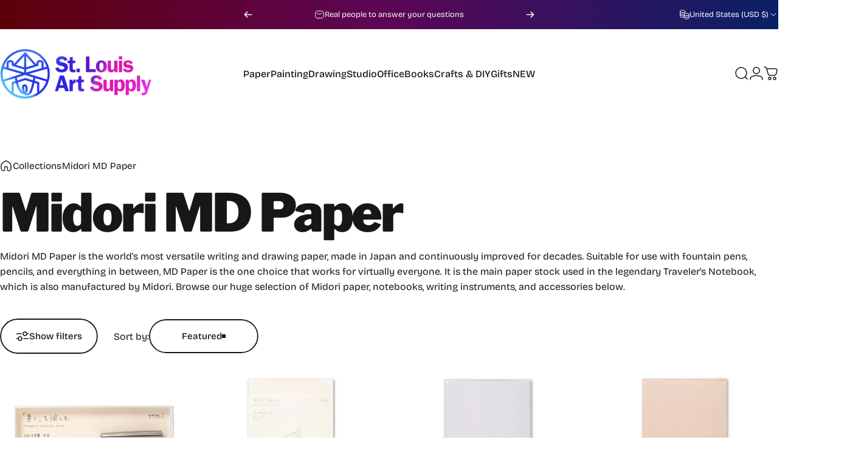

--- FILE ---
content_type: text/html; charset=utf-8
request_url: https://shop.stlartsupply.com/collections/midori-md-paper
body_size: 74323
content:
<!doctype html>
<html class="no-js" lang="en" dir="ltr">
  <head>
    <meta charset="utf-8">
    <meta http-equiv="X-UA-Compatible" content="IE=edge,chrome=1">
    <meta name="viewport" content="width=device-width,initial-scale=1">
    <meta name="theme-color" content="#171717">
    <link rel="canonical" href="https://shop.stlartsupply.com/collections/midori-md-paper">
    <link rel="preconnect" href="https://cdn.shopify.com" crossorigin>
    <link rel="preconnect" href="https://fonts.shopifycdn.com" crossorigin>
    
    <link rel="dns-prefetch" href="https://ajax.googleapis.com">
    <link rel="dns-prefetch" href="https://maps.googleapis.com">
    <link rel="dns-prefetch" href="https://maps.gstatic.com">
    
<link rel="shortcut icon" href="//shop.stlartsupply.com/cdn/shop/files/favicons.png?crop=center&height=32&v=1613593313&width=32" type="image/png" /><title>Midori MD Paper &ndash; St. Louis Art Supply</title><meta name="description" content="Midori MD Paper is the world&#39;s most versatile writing and drawing paper, made in Japan and continuously improved for decades. Suitable for use with fountain pens, pencils, and everything in between, MD Paper is the one choice that works for virtually everyone. It is the main paper stock used in the legendary Traveler&#39;s">
<meta property="og:site_name" content="St. Louis Art Supply">
<meta property="og:url" content="https://shop.stlartsupply.com/collections/midori-md-paper">
<meta property="og:title" content="Midori MD Paper">
<meta property="og:type" content="website">
<meta property="og:description" content="Midori MD Paper is the world&#39;s most versatile writing and drawing paper, made in Japan and continuously improved for decades. Suitable for use with fountain pens, pencils, and everything in between, MD Paper is the one choice that works for virtually everyone. It is the main paper stock used in the legendary Traveler&#39;s"><meta name="twitter:site" content="@shopify">
<meta name="twitter:card" content="summary_large_image">
<meta name="twitter:title" content="Midori MD Paper">
<meta name="twitter:description" content="Midori MD Paper is the world&#39;s most versatile writing and drawing paper, made in Japan and continuously improved for decades. Suitable for use with fountain pens, pencils, and everything in between, MD Paper is the one choice that works for virtually everyone. It is the main paper stock used in the legendary Traveler&#39;s">
<style>@font-face {
  font-family: "Libre Franklin";
  font-weight: 900;
  font-style: normal;
  font-display: swap;
  src: url("//shop.stlartsupply.com/cdn/fonts/libre_franklin/librefranklin_n9.c81d4f45ca420f29be377d547ae7ec1854debc19.woff2") format("woff2"),
       url("//shop.stlartsupply.com/cdn/fonts/libre_franklin/librefranklin_n9.8eb86b106c3230c5b0ae79d7e4394aaf162a5459.woff") format("woff");
}
@font-face {
  font-family: "Libre Franklin";
  font-weight: 500;
  font-style: normal;
  font-display: swap;
  src: url("//shop.stlartsupply.com/cdn/fonts/libre_franklin/librefranklin_n5.9261428336eff957b0a7eb23fe0c9ce37faee0f6.woff2") format("woff2"),
       url("//shop.stlartsupply.com/cdn/fonts/libre_franklin/librefranklin_n5.017cd79179c42e6cced54a81ea8f2b62c04cb72e.woff") format("woff");
}
@font-face {
  font-family: "Libre Franklin";
  font-weight: 700;
  font-style: normal;
  font-display: swap;
  src: url("//shop.stlartsupply.com/cdn/fonts/libre_franklin/librefranklin_n7.6739620624550b8695d0cc23f92ffd46eb51c7a3.woff2") format("woff2"),
       url("//shop.stlartsupply.com/cdn/fonts/libre_franklin/librefranklin_n7.7cebc205621b23b061b803310af0ad39921ae57d.woff") format("woff");
}
@font-face {
  font-family: "Bricolage Grotesque";
  font-weight: 400;
  font-style: normal;
  font-display: swap;
  src: url("//shop.stlartsupply.com/cdn/fonts/bricolage_grotesque/bricolagegrotesque_n4.3c051773a9f927cd8737c10568a7e4175690f7d9.woff2") format("woff2"),
       url("//shop.stlartsupply.com/cdn/fonts/bricolage_grotesque/bricolagegrotesque_n4.58698d726495f44d45631b33dcda62f474c467fc.woff") format("woff");
}
@font-face {
  font-family: "Bricolage Grotesque";
  font-weight: 500;
  font-style: normal;
  font-display: swap;
  src: url("//shop.stlartsupply.com/cdn/fonts/bricolage_grotesque/bricolagegrotesque_n5.8c091e52a78b3e58ef96221ce55140a80a8253ff.woff2") format("woff2"),
       url("//shop.stlartsupply.com/cdn/fonts/bricolage_grotesque/bricolagegrotesque_n5.fd299922888265641eb4cdf8883119ce0130018b.woff") format("woff");
}
@font-face {
  font-family: "Bricolage Grotesque";
  font-weight: 700;
  font-style: normal;
  font-display: swap;
  src: url("//shop.stlartsupply.com/cdn/fonts/bricolage_grotesque/bricolagegrotesque_n7.de5675dd7a8e145fdc4cb2cfe67a16cb085528d0.woff2") format("woff2"),
       url("//shop.stlartsupply.com/cdn/fonts/bricolage_grotesque/bricolagegrotesque_n7.d701b766b46c76aceb10c78473f491dff9b09e5e.woff") format("woff");
}
:root {
    /*! General */
    --color-base-text: 23 23 23;
    --color-base-highlight: 255 224 27;
    --color-base-background: 255 255 255;
    --color-base-button: 23 23 23;
    --color-base-button-gradient: #171717;
    --color-base-button-text: 255 255 255;
    --color-keyboard-focus: 11 97 205;
    --color-shadow: 168 232 226;
    --color-price: 23 23 23;
    --color-sale-price: 225 29 72;
    --color-sale-tag: 225 29 72;
    --color-sale-tag-text: 255 255 255;
    --color-rating: 245 158 11;
    --color-placeholder: 250 250 250;
    --color-success-text: 77 124 15;
    --color-success-background: 247 254 231;
    --color-error-text: 190 18 60;
    --color-error-background: 255 241 242;
    --color-info-text: 180 83 9;
    --color-info-background: 255 251 235;
    
    /*! Menu and drawers */
    --color-drawer-text: 23 23 23;
    --color-drawer-background: 255 255 255;
    --color-drawer-button-background: 23 23 23;
    --color-drawer-button-gradient: #171717;
    --color-drawer-button-text: 255 255 255;
    --color-drawer-overlay: 23 23 23;

    /*! Product card */
    --card-radius: var(--rounded-card);
    --card-border-width: 0.0rem;
    --card-border-opacity: 0.0;
    --card-shadow-opacity: 0.1;
    --card-shadow-horizontal-offset: 0.0rem;
    --card-shadow-vertical-offset: 0.0rem;

    /*! Buttons */
    --buttons-radius: var(--rounded-button);
    --buttons-border-width: 2px;
    --buttons-border-opacity: 1.0;
    --buttons-shadow-opacity: 0.0;
    --buttons-shadow-horizontal-offset: 0px;
    --buttons-shadow-vertical-offset: 0px;

    /*! Inputs */
    --inputs-radius: var(--rounded-input);
    --inputs-border-width: 0px;
    --inputs-border-opacity: 0.65;

    /*! Spacing */
    --sp-0d5: 0.125rem;
    --sp-1: 0.25rem;
    --sp-1d5: 0.375rem;
    --sp-2: 0.5rem;
    --sp-2d5: 0.625rem;
    --sp-3: 0.75rem;
    --sp-3d5: 0.875rem;
    --sp-4: 1rem;
    --sp-4d5: 1.125rem;
    --sp-5: 1.25rem;
    --sp-5d5: 1.375rem;
    --sp-6: 1.5rem;
    --sp-6d5: 1.625rem;
    --sp-7: 1.75rem;
    --sp-7d5: 1.875rem;
    --sp-8: 2rem;
    --sp-8d5: 2.125rem;
    --sp-9: 2.25rem;
    --sp-9d5: 2.375rem;
    --sp-10: 2.5rem;
    --sp-10d5: 2.625rem;
    --sp-11: 2.75rem;
    --sp-12: 3rem;
    --sp-13: 3.25rem;
    --sp-14: 3.5rem;
    --sp-15: 3.875rem;
    --sp-16: 4rem;
    --sp-18: 4.5rem;
    --sp-20: 5rem;
    --sp-23: 5.625rem;
    --sp-24: 6rem;
    --sp-28: 7rem;
    --sp-32: 8rem;
    --sp-36: 9rem;
    --sp-40: 10rem;
    --sp-44: 11rem;
    --sp-48: 12rem;
    --sp-52: 13rem;
    --sp-56: 14rem;
    --sp-60: 15rem;
    --sp-64: 16rem;
    --sp-68: 17rem;
    --sp-72: 18rem;
    --sp-80: 20rem;
    --sp-96: 24rem;
    --sp-100: 32rem;

    /*! Font family */
    --font-heading-family: "Libre Franklin", sans-serif;
    --font-heading-style: normal;
    --font-heading-weight: 900;
    --font-heading-line-height: 1;
    --font-heading-letter-spacing: -0.025em;
    

    --font-body-family: "Bricolage Grotesque", sans-serif;
    --font-body-style: normal;
    --font-body-weight: 400;
    --font-body-line-height: 1.2;
    --font-body-letter-spacing: 0.0em;

    --font-navigation-family: var(--font-body-family);
    --font-navigation-size: clamp(0.875rem, 0.748rem + 0.3174vw, 1.125rem);
    --font-navigation-weight: 500;
    

    --font-button-family: var(--font-body-family);
    --font-button-size: clamp(0.875rem, 0.8115rem + 0.1587vw, 1.0rem);
    --font-button-weight: 500;
    

    --font-product-family: var(--font-body-family);
    --font-product-size: clamp(1.0rem, 0.873rem + 0.3175vw, 1.25rem);
    --font-product-weight: 500;
    

    /*! Font size */
    --text-3xs: 0.625rem;
    --text-2xs: 0.6875rem;
    --text-xs: 0.75rem;
    --text-2sm: 0.8125rem;
    --text-sm: 0.875rem;
    --text-base: 1.0rem;
    --text-lg: 1.125rem;
    --text-xl: 1.25rem;
    --text-2xl: 1.5rem;
    --text-3xl: 1.875rem;
    --text-4xl: 2.25rem;
    --text-5xl: 3.0rem;
    --text-6xl: 3.75rem;
    --text-7xl: 4.5rem;
    --text-8xl: 6.0rem;

    /*! Layout */
    --page-width: 1900px;
    --gap-padding: clamp(var(--sp-5), 2.526vw, var(--sp-12));
    --grid-gap: clamp(40px, 20vw, 60px);
    --page-padding: var(--sp-5);
    --page-container: min(calc(100vw - var(--scrollbar-width, 0px) - var(--page-padding) * 2), var(--page-width));
    --rounded-button: 3.75rem;
    --rounded-input: 0.375rem;
    --rounded-card: clamp(var(--sp-2d5), 1.053vw, var(--sp-5));
    --rounded-block: clamp(var(--sp-2d5), 1.053vw, var(--sp-5));

    /*! Other */
    --icon-weight: 1.5px;
  }

  @media screen and (min-width: 1024px) {
    :root {
      --page-padding: var(--sp-9);
    }
  }

  @media screen and (min-width: 1280px) {
    :root {
      --gap-padding: var(--sp-12);
      --page-padding: var(--sp-12);
      --page-container: min(calc(100vw - var(--scrollbar-width, 0px) - var(--page-padding) * 2), max(var(--page-width), 1280px));
    }
  }

  @media screen and (min-width: 1536px) {
    :root {
      --page-padding: max(var(--sp-12), 50vw - var(--scrollbar-width, 0px)/2 - var(--page-width)/2);
    }
  }
</style>
  <link rel="preload" as="font" href="//shop.stlartsupply.com/cdn/fonts/bricolage_grotesque/bricolagegrotesque_n4.3c051773a9f927cd8737c10568a7e4175690f7d9.woff2" type="font/woff2" crossorigin>
  

  <link rel="preload" as="font" href="//shop.stlartsupply.com/cdn/fonts/libre_franklin/librefranklin_n9.c81d4f45ca420f29be377d547ae7ec1854debc19.woff2" type="font/woff2" crossorigin>
  
<link href="//shop.stlartsupply.com/cdn/shop/t/100/assets/theme.css?v=97895539110510535931762926602" rel="stylesheet" type="text/css" media="all" /><link rel="stylesheet" href="//shop.stlartsupply.com/cdn/shop/t/100/assets/apps.css?v=162097722211979372921762926602" media="print" fetchpriority="low" onload="this.media='all'">

    <script>window.performance && window.performance.mark && window.performance.mark('shopify.content_for_header.start');</script><meta name="google-site-verification" content="fNfMPxyLuH0ojJILNhWmvK__r5KyCQ4CShC2r4UKfuw">
<meta name="google-site-verification" content="4OpQdnozsU-QEo5C8-AhxIQqOoi7JWIFLFON8_OctKU">
<meta id="shopify-digital-wallet" name="shopify-digital-wallet" content="/22287429/digital_wallets/dialog">
<meta name="shopify-checkout-api-token" content="6af925d763c18fa3b7c4e32202d97550">
<meta id="in-context-paypal-metadata" data-shop-id="22287429" data-venmo-supported="false" data-environment="production" data-locale="en_US" data-paypal-v4="true" data-currency="USD">
<link rel="alternate" type="application/atom+xml" title="Feed" href="/collections/midori-md-paper.atom" />
<link rel="next" href="/collections/midori-md-paper?page=2">
<link rel="alternate" hreflang="x-default" href="https://shop.stlartsupply.com/collections/midori-md-paper">
<link rel="alternate" hreflang="en" href="https://shop.stlartsupply.com/collections/midori-md-paper">
<link rel="alternate" hreflang="en-AU" href="https://shop.stlartsupply.com/en-au/collections/midori-md-paper">
<link rel="alternate" hreflang="en-CA" href="https://shop.stlartsupply.com/en-ca/collections/midori-md-paper">
<link rel="alternate" type="application/json+oembed" href="https://shop.stlartsupply.com/collections/midori-md-paper.oembed">
<script async="async" src="/checkouts/internal/preloads.js?locale=en-US"></script>
<link rel="preconnect" href="https://shop.app" crossorigin="anonymous">
<script async="async" src="https://shop.app/checkouts/internal/preloads.js?locale=en-US&shop_id=22287429" crossorigin="anonymous"></script>
<script id="apple-pay-shop-capabilities" type="application/json">{"shopId":22287429,"countryCode":"US","currencyCode":"USD","merchantCapabilities":["supports3DS"],"merchantId":"gid:\/\/shopify\/Shop\/22287429","merchantName":"St. Louis Art Supply","requiredBillingContactFields":["postalAddress","email"],"requiredShippingContactFields":["postalAddress","email"],"shippingType":"shipping","supportedNetworks":["visa","masterCard","amex","discover","elo","jcb"],"total":{"type":"pending","label":"St. Louis Art Supply","amount":"1.00"},"shopifyPaymentsEnabled":true,"supportsSubscriptions":true}</script>
<script id="shopify-features" type="application/json">{"accessToken":"6af925d763c18fa3b7c4e32202d97550","betas":["rich-media-storefront-analytics"],"domain":"shop.stlartsupply.com","predictiveSearch":true,"shopId":22287429,"locale":"en"}</script>
<script>var Shopify = Shopify || {};
Shopify.shop = "south-city.myshopify.com";
Shopify.locale = "en";
Shopify.currency = {"active":"USD","rate":"1.0"};
Shopify.country = "US";
Shopify.theme = {"name":"Holiday 2025","id":155807252738,"schema_name":"Concept","schema_version":"5.1.0","theme_store_id":2412,"role":"main"};
Shopify.theme.handle = "null";
Shopify.theme.style = {"id":null,"handle":null};
Shopify.cdnHost = "shop.stlartsupply.com/cdn";
Shopify.routes = Shopify.routes || {};
Shopify.routes.root = "/";</script>
<script type="module">!function(o){(o.Shopify=o.Shopify||{}).modules=!0}(window);</script>
<script>!function(o){function n(){var o=[];function n(){o.push(Array.prototype.slice.apply(arguments))}return n.q=o,n}var t=o.Shopify=o.Shopify||{};t.loadFeatures=n(),t.autoloadFeatures=n()}(window);</script>
<script>
  window.ShopifyPay = window.ShopifyPay || {};
  window.ShopifyPay.apiHost = "shop.app\/pay";
  window.ShopifyPay.redirectState = null;
</script>
<script id="shop-js-analytics" type="application/json">{"pageType":"collection"}</script>
<script defer="defer" async type="module" src="//shop.stlartsupply.com/cdn/shopifycloud/shop-js/modules/v2/client.init-shop-cart-sync_C5BV16lS.en.esm.js"></script>
<script defer="defer" async type="module" src="//shop.stlartsupply.com/cdn/shopifycloud/shop-js/modules/v2/chunk.common_CygWptCX.esm.js"></script>
<script type="module">
  await import("//shop.stlartsupply.com/cdn/shopifycloud/shop-js/modules/v2/client.init-shop-cart-sync_C5BV16lS.en.esm.js");
await import("//shop.stlartsupply.com/cdn/shopifycloud/shop-js/modules/v2/chunk.common_CygWptCX.esm.js");

  window.Shopify.SignInWithShop?.initShopCartSync?.({"fedCMEnabled":true,"windoidEnabled":true});

</script>
<script>
  window.Shopify = window.Shopify || {};
  if (!window.Shopify.featureAssets) window.Shopify.featureAssets = {};
  window.Shopify.featureAssets['shop-js'] = {"shop-cart-sync":["modules/v2/client.shop-cart-sync_ZFArdW7E.en.esm.js","modules/v2/chunk.common_CygWptCX.esm.js"],"init-fed-cm":["modules/v2/client.init-fed-cm_CmiC4vf6.en.esm.js","modules/v2/chunk.common_CygWptCX.esm.js"],"shop-button":["modules/v2/client.shop-button_tlx5R9nI.en.esm.js","modules/v2/chunk.common_CygWptCX.esm.js"],"shop-cash-offers":["modules/v2/client.shop-cash-offers_DOA2yAJr.en.esm.js","modules/v2/chunk.common_CygWptCX.esm.js","modules/v2/chunk.modal_D71HUcav.esm.js"],"init-windoid":["modules/v2/client.init-windoid_sURxWdc1.en.esm.js","modules/v2/chunk.common_CygWptCX.esm.js"],"shop-toast-manager":["modules/v2/client.shop-toast-manager_ClPi3nE9.en.esm.js","modules/v2/chunk.common_CygWptCX.esm.js"],"init-shop-email-lookup-coordinator":["modules/v2/client.init-shop-email-lookup-coordinator_B8hsDcYM.en.esm.js","modules/v2/chunk.common_CygWptCX.esm.js"],"init-shop-cart-sync":["modules/v2/client.init-shop-cart-sync_C5BV16lS.en.esm.js","modules/v2/chunk.common_CygWptCX.esm.js"],"avatar":["modules/v2/client.avatar_BTnouDA3.en.esm.js"],"pay-button":["modules/v2/client.pay-button_FdsNuTd3.en.esm.js","modules/v2/chunk.common_CygWptCX.esm.js"],"init-customer-accounts":["modules/v2/client.init-customer-accounts_DxDtT_ad.en.esm.js","modules/v2/client.shop-login-button_C5VAVYt1.en.esm.js","modules/v2/chunk.common_CygWptCX.esm.js","modules/v2/chunk.modal_D71HUcav.esm.js"],"init-shop-for-new-customer-accounts":["modules/v2/client.init-shop-for-new-customer-accounts_ChsxoAhi.en.esm.js","modules/v2/client.shop-login-button_C5VAVYt1.en.esm.js","modules/v2/chunk.common_CygWptCX.esm.js","modules/v2/chunk.modal_D71HUcav.esm.js"],"shop-login-button":["modules/v2/client.shop-login-button_C5VAVYt1.en.esm.js","modules/v2/chunk.common_CygWptCX.esm.js","modules/v2/chunk.modal_D71HUcav.esm.js"],"init-customer-accounts-sign-up":["modules/v2/client.init-customer-accounts-sign-up_CPSyQ0Tj.en.esm.js","modules/v2/client.shop-login-button_C5VAVYt1.en.esm.js","modules/v2/chunk.common_CygWptCX.esm.js","modules/v2/chunk.modal_D71HUcav.esm.js"],"shop-follow-button":["modules/v2/client.shop-follow-button_Cva4Ekp9.en.esm.js","modules/v2/chunk.common_CygWptCX.esm.js","modules/v2/chunk.modal_D71HUcav.esm.js"],"checkout-modal":["modules/v2/client.checkout-modal_BPM8l0SH.en.esm.js","modules/v2/chunk.common_CygWptCX.esm.js","modules/v2/chunk.modal_D71HUcav.esm.js"],"lead-capture":["modules/v2/client.lead-capture_Bi8yE_yS.en.esm.js","modules/v2/chunk.common_CygWptCX.esm.js","modules/v2/chunk.modal_D71HUcav.esm.js"],"shop-login":["modules/v2/client.shop-login_D6lNrXab.en.esm.js","modules/v2/chunk.common_CygWptCX.esm.js","modules/v2/chunk.modal_D71HUcav.esm.js"],"payment-terms":["modules/v2/client.payment-terms_CZxnsJam.en.esm.js","modules/v2/chunk.common_CygWptCX.esm.js","modules/v2/chunk.modal_D71HUcav.esm.js"]};
</script>
<script>(function() {
  var isLoaded = false;
  function asyncLoad() {
    if (isLoaded) return;
    isLoaded = true;
    var urls = ["\/\/cdn.shopify.com\/proxy\/2bd3622ba1bad6d446735e62bdea238bebb3de9c7bdda8b109fed1c64b732d18\/api.kimonix.com\/kimonix_analytics.js?shop=south-city.myshopify.com\u0026sp-cache-control=cHVibGljLCBtYXgtYWdlPTkwMA","\/\/cdn.shopify.com\/proxy\/09baee4b4ee991a37303c0f4794855006dc61fbf380e215a82e16767ce091b57\/api.kimonix.com\/kimonix_void_script.js?shop=south-city.myshopify.com\u0026sp-cache-control=cHVibGljLCBtYXgtYWdlPTkwMA"];
    for (var i = 0; i < urls.length; i++) {
      var s = document.createElement('script');
      s.type = 'text/javascript';
      s.async = true;
      s.src = urls[i];
      var x = document.getElementsByTagName('script')[0];
      x.parentNode.insertBefore(s, x);
    }
  };
  if(window.attachEvent) {
    window.attachEvent('onload', asyncLoad);
  } else {
    window.addEventListener('load', asyncLoad, false);
  }
})();</script>
<script id="__st">var __st={"a":22287429,"offset":-21600,"reqid":"c853f728-4b44-4a91-add3-55097e161bae-1768648974","pageurl":"shop.stlartsupply.com\/collections\/midori-md-paper","u":"a38c463c0b04","p":"collection","rtyp":"collection","rid":271416524979};</script>
<script>window.ShopifyPaypalV4VisibilityTracking = true;</script>
<script id="form-persister">!function(){'use strict';const t='contact',e='new_comment',n=[[t,t],['blogs',e],['comments',e],[t,'customer']],o='password',r='form_key',c=['recaptcha-v3-token','g-recaptcha-response','h-captcha-response',o],s=()=>{try{return window.sessionStorage}catch{return}},i='__shopify_v',u=t=>t.elements[r],a=function(){const t=[...n].map((([t,e])=>`form[action*='/${t}']:not([data-nocaptcha='true']) input[name='form_type'][value='${e}']`)).join(',');var e;return e=t,()=>e?[...document.querySelectorAll(e)].map((t=>t.form)):[]}();function m(t){const e=u(t);a().includes(t)&&(!e||!e.value)&&function(t){try{if(!s())return;!function(t){const e=s();if(!e)return;const n=u(t);if(!n)return;const o=n.value;o&&e.removeItem(o)}(t);const e=Array.from(Array(32),(()=>Math.random().toString(36)[2])).join('');!function(t,e){u(t)||t.append(Object.assign(document.createElement('input'),{type:'hidden',name:r})),t.elements[r].value=e}(t,e),function(t,e){const n=s();if(!n)return;const r=[...t.querySelectorAll(`input[type='${o}']`)].map((({name:t})=>t)),u=[...c,...r],a={};for(const[o,c]of new FormData(t).entries())u.includes(o)||(a[o]=c);n.setItem(e,JSON.stringify({[i]:1,action:t.action,data:a}))}(t,e)}catch(e){console.error('failed to persist form',e)}}(t)}const f=t=>{if('true'===t.dataset.persistBound)return;const e=function(t,e){const n=function(t){return'function'==typeof t.submit?t.submit:HTMLFormElement.prototype.submit}(t).bind(t);return function(){let t;return()=>{t||(t=!0,(()=>{try{e(),n()}catch(t){(t=>{console.error('form submit failed',t)})(t)}})(),setTimeout((()=>t=!1),250))}}()}(t,(()=>{m(t)}));!function(t,e){if('function'==typeof t.submit&&'function'==typeof e)try{t.submit=e}catch{}}(t,e),t.addEventListener('submit',(t=>{t.preventDefault(),e()})),t.dataset.persistBound='true'};!function(){function t(t){const e=(t=>{const e=t.target;return e instanceof HTMLFormElement?e:e&&e.form})(t);e&&m(e)}document.addEventListener('submit',t),document.addEventListener('DOMContentLoaded',(()=>{const e=a();for(const t of e)f(t);var n;n=document.body,new window.MutationObserver((t=>{for(const e of t)if('childList'===e.type&&e.addedNodes.length)for(const t of e.addedNodes)1===t.nodeType&&'FORM'===t.tagName&&a().includes(t)&&f(t)})).observe(n,{childList:!0,subtree:!0,attributes:!1}),document.removeEventListener('submit',t)}))}()}();</script>
<script integrity="sha256-4kQ18oKyAcykRKYeNunJcIwy7WH5gtpwJnB7kiuLZ1E=" data-source-attribution="shopify.loadfeatures" defer="defer" src="//shop.stlartsupply.com/cdn/shopifycloud/storefront/assets/storefront/load_feature-a0a9edcb.js" crossorigin="anonymous"></script>
<script crossorigin="anonymous" defer="defer" src="//shop.stlartsupply.com/cdn/shopifycloud/storefront/assets/shopify_pay/storefront-65b4c6d7.js?v=20250812"></script>
<script data-source-attribution="shopify.dynamic_checkout.dynamic.init">var Shopify=Shopify||{};Shopify.PaymentButton=Shopify.PaymentButton||{isStorefrontPortableWallets:!0,init:function(){window.Shopify.PaymentButton.init=function(){};var t=document.createElement("script");t.src="https://shop.stlartsupply.com/cdn/shopifycloud/portable-wallets/latest/portable-wallets.en.js",t.type="module",document.head.appendChild(t)}};
</script>
<script data-source-attribution="shopify.dynamic_checkout.buyer_consent">
  function portableWalletsHideBuyerConsent(e){var t=document.getElementById("shopify-buyer-consent"),n=document.getElementById("shopify-subscription-policy-button");t&&n&&(t.classList.add("hidden"),t.setAttribute("aria-hidden","true"),n.removeEventListener("click",e))}function portableWalletsShowBuyerConsent(e){var t=document.getElementById("shopify-buyer-consent"),n=document.getElementById("shopify-subscription-policy-button");t&&n&&(t.classList.remove("hidden"),t.removeAttribute("aria-hidden"),n.addEventListener("click",e))}window.Shopify?.PaymentButton&&(window.Shopify.PaymentButton.hideBuyerConsent=portableWalletsHideBuyerConsent,window.Shopify.PaymentButton.showBuyerConsent=portableWalletsShowBuyerConsent);
</script>
<script data-source-attribution="shopify.dynamic_checkout.cart.bootstrap">document.addEventListener("DOMContentLoaded",(function(){function t(){return document.querySelector("shopify-accelerated-checkout-cart, shopify-accelerated-checkout")}if(t())Shopify.PaymentButton.init();else{new MutationObserver((function(e,n){t()&&(Shopify.PaymentButton.init(),n.disconnect())})).observe(document.body,{childList:!0,subtree:!0})}}));
</script>
<link id="shopify-accelerated-checkout-styles" rel="stylesheet" media="screen" href="https://shop.stlartsupply.com/cdn/shopifycloud/portable-wallets/latest/accelerated-checkout-backwards-compat.css" crossorigin="anonymous">
<style id="shopify-accelerated-checkout-cart">
        #shopify-buyer-consent {
  margin-top: 1em;
  display: inline-block;
  width: 100%;
}

#shopify-buyer-consent.hidden {
  display: none;
}

#shopify-subscription-policy-button {
  background: none;
  border: none;
  padding: 0;
  text-decoration: underline;
  font-size: inherit;
  cursor: pointer;
}

#shopify-subscription-policy-button::before {
  box-shadow: none;
}

      </style>

<script>window.performance && window.performance.mark && window.performance.mark('shopify.content_for_header.end');</script>

    <script src="//shop.stlartsupply.com/cdn/shop/t/100/assets/vendor.js?v=83836565987576270061762926602" defer="defer"></script>
    <script src="//shop.stlartsupply.com/cdn/shop/t/100/assets/theme.js?v=51486840701383528791762926602" defer="defer"></script><script>
  document.documentElement.classList.replace('no-js', 'js');

  window.theme = window.theme || {};
  theme.routes = {
    shop_url: 'https://shop.stlartsupply.com',
    root_url: '/',
    cart_url: '/cart',
    cart_add_url: '/cart/add',
    cart_change_url: '/cart/change',
    cart_update_url: '/cart/update',
    search_url: '/search',
    predictive_search_url: '/search/suggest'
  };

  theme.variantStrings = {
    preOrder: "Pre-order",
    addToCart: "Add to cart",
    soldOut: "Sold Out",
    unavailable: "Unavailable",
    addToBundle: "Add to bundle",
    backInStock: "Notify me when it’s available"
  };

  theme.shippingCalculatorStrings = {
    error: "One or more errors occurred while retrieving the shipping rates:",
    notFound: "Sorry, we do not ship to your address.",
    oneResult: "There is one shipping rate for your address:",
    multipleResults: "There are multiple shipping rates for your address:"
  };

  theme.discountStrings = {
    error: "Discount code cannot be applied to your cart",
    shippingError: "Shipping discounts are shown at checkout after adding an address"
  };

  theme.recipientFormStrings = {
    expanded: "Gift card recipient form expanded",
    collapsed: "Gift card recipient form collapsed"
  };

  theme.quickOrderListStrings = {
    itemsAdded: "[quantity] items added",
    itemAdded: "[quantity] item added",
    itemsRemoved: "[quantity] items removed",
    itemRemoved: "[quantity] item removed",
    viewCart: "View cart",
    each: "[money]\/ea",
    minError: "This item has a minimum of [min]",
    maxError: "This item has a maximum of [max]",
    stepError: "You can only add this item in increments of [step]"
  };

  theme.cartStrings = {
    error: "There was an error while updating your cart. Please try again.",
    quantityError: "You can only add [quantity] of this item to your cart.",
    giftNoteAttribute: "Gift note",
    giftWrapAttribute: "Gift wrapping",
    giftWrapBooleanTrue: "Yes",
    targetProductAttribute: "For"
  };

  theme.dateStrings = {
    d: "d",
    day: "Day",
    days: "Days",
    h: "h",
    hour: "Hour",
    hours: "Hours",
    m: "m",
    minute: "Min",
    minutes: "Mins",
    s: "s",
    second: "Sec",
    seconds: "Secs"
  };theme.strings = {
    recentlyViewedEmpty: "Your recently viewed is empty.",
    close: "Close",
    next: "Next",
    previous: "Previous",
    qrImageAlt: "QR code — scan to redeem gift card"
  };

  theme.settings = {
    moneyFormat: "${{amount}}",
    moneyWithCurrencyFormat: "${{amount}} USD",
    currencyCodeEnabled: false,
    externalLinksNewTab: false,
    cartType: "drawer",
    isCartTemplate: false,
    pswpModule: "\/\/shop.stlartsupply.com\/cdn\/shop\/t\/100\/assets\/photoswipe.min.js?v=41760041872977459911762926602",
    themeName: 'Concept',
    themeVersion: '5.1.0',
    agencyId: ''
  };</script>
<!--Reddit integration -->
  <script>
	!function(w,d){if(!w.rdt){var p=w.rdt=function(){p.sendEvent?p.sendEvent.apply(p,arguments):p.callQueue.push(arguments)};p.callQueue=[];var t=d.createElement("script");t.src="https://www.redditstatic.com/ads/pixel.js",t.async=!0;var s=d.getElementsByTagName("script")[0];s.parentNode.insertBefore(t,s)}}(window,document);rdt('init','t2_6a6zbhf2');rdt('track', 'PageVisit');
  </script>

  <!-- BEGIN app block: shopify://apps/klaviyo-email-marketing-sms/blocks/klaviyo-onsite-embed/2632fe16-c075-4321-a88b-50b567f42507 -->












  <script async src="https://static.klaviyo.com/onsite/js/UFe4Y4/klaviyo.js?company_id=UFe4Y4"></script>
  <script>!function(){if(!window.klaviyo){window._klOnsite=window._klOnsite||[];try{window.klaviyo=new Proxy({},{get:function(n,i){return"push"===i?function(){var n;(n=window._klOnsite).push.apply(n,arguments)}:function(){for(var n=arguments.length,o=new Array(n),w=0;w<n;w++)o[w]=arguments[w];var t="function"==typeof o[o.length-1]?o.pop():void 0,e=new Promise((function(n){window._klOnsite.push([i].concat(o,[function(i){t&&t(i),n(i)}]))}));return e}}})}catch(n){window.klaviyo=window.klaviyo||[],window.klaviyo.push=function(){var n;(n=window._klOnsite).push.apply(n,arguments)}}}}();</script>

  




  <script>
    window.klaviyoReviewsProductDesignMode = false
  </script>







<!-- END app block --><link href="https://cdn.shopify.com/extensions/019a0131-ca1b-7172-a6b1-2fadce39ca6e/accessibly-28/assets/custom-trigger.css" rel="stylesheet" type="text/css" media="all">
<script src="https://cdn.shopify.com/extensions/019a0131-ca1b-7172-a6b1-2fadce39ca6e/accessibly-28/assets/acc-main.js" type="text/javascript" defer="defer"></script>
<script src="https://cdn.shopify.com/extensions/019b93c1-bc14-7200-9724-fabc47201519/my-app-115/assets/sdk.js" type="text/javascript" defer="defer"></script>
<link href="https://cdn.shopify.com/extensions/019b93c1-bc14-7200-9724-fabc47201519/my-app-115/assets/sdk.css" rel="stylesheet" type="text/css" media="all">
<link href="https://monorail-edge.shopifysvc.com" rel="dns-prefetch">
<script>(function(){if ("sendBeacon" in navigator && "performance" in window) {try {var session_token_from_headers = performance.getEntriesByType('navigation')[0].serverTiming.find(x => x.name == '_s').description;} catch {var session_token_from_headers = undefined;}var session_cookie_matches = document.cookie.match(/_shopify_s=([^;]*)/);var session_token_from_cookie = session_cookie_matches && session_cookie_matches.length === 2 ? session_cookie_matches[1] : "";var session_token = session_token_from_headers || session_token_from_cookie || "";function handle_abandonment_event(e) {var entries = performance.getEntries().filter(function(entry) {return /monorail-edge.shopifysvc.com/.test(entry.name);});if (!window.abandonment_tracked && entries.length === 0) {window.abandonment_tracked = true;var currentMs = Date.now();var navigation_start = performance.timing.navigationStart;var payload = {shop_id: 22287429,url: window.location.href,navigation_start,duration: currentMs - navigation_start,session_token,page_type: "collection"};window.navigator.sendBeacon("https://monorail-edge.shopifysvc.com/v1/produce", JSON.stringify({schema_id: "online_store_buyer_site_abandonment/1.1",payload: payload,metadata: {event_created_at_ms: currentMs,event_sent_at_ms: currentMs}}));}}window.addEventListener('pagehide', handle_abandonment_event);}}());</script>
<script id="web-pixels-manager-setup">(function e(e,d,r,n,o){if(void 0===o&&(o={}),!Boolean(null===(a=null===(i=window.Shopify)||void 0===i?void 0:i.analytics)||void 0===a?void 0:a.replayQueue)){var i,a;window.Shopify=window.Shopify||{};var t=window.Shopify;t.analytics=t.analytics||{};var s=t.analytics;s.replayQueue=[],s.publish=function(e,d,r){return s.replayQueue.push([e,d,r]),!0};try{self.performance.mark("wpm:start")}catch(e){}var l=function(){var e={modern:/Edge?\/(1{2}[4-9]|1[2-9]\d|[2-9]\d{2}|\d{4,})\.\d+(\.\d+|)|Firefox\/(1{2}[4-9]|1[2-9]\d|[2-9]\d{2}|\d{4,})\.\d+(\.\d+|)|Chrom(ium|e)\/(9{2}|\d{3,})\.\d+(\.\d+|)|(Maci|X1{2}).+ Version\/(15\.\d+|(1[6-9]|[2-9]\d|\d{3,})\.\d+)([,.]\d+|)( \(\w+\)|)( Mobile\/\w+|) Safari\/|Chrome.+OPR\/(9{2}|\d{3,})\.\d+\.\d+|(CPU[ +]OS|iPhone[ +]OS|CPU[ +]iPhone|CPU IPhone OS|CPU iPad OS)[ +]+(15[._]\d+|(1[6-9]|[2-9]\d|\d{3,})[._]\d+)([._]\d+|)|Android:?[ /-](13[3-9]|1[4-9]\d|[2-9]\d{2}|\d{4,})(\.\d+|)(\.\d+|)|Android.+Firefox\/(13[5-9]|1[4-9]\d|[2-9]\d{2}|\d{4,})\.\d+(\.\d+|)|Android.+Chrom(ium|e)\/(13[3-9]|1[4-9]\d|[2-9]\d{2}|\d{4,})\.\d+(\.\d+|)|SamsungBrowser\/([2-9]\d|\d{3,})\.\d+/,legacy:/Edge?\/(1[6-9]|[2-9]\d|\d{3,})\.\d+(\.\d+|)|Firefox\/(5[4-9]|[6-9]\d|\d{3,})\.\d+(\.\d+|)|Chrom(ium|e)\/(5[1-9]|[6-9]\d|\d{3,})\.\d+(\.\d+|)([\d.]+$|.*Safari\/(?![\d.]+ Edge\/[\d.]+$))|(Maci|X1{2}).+ Version\/(10\.\d+|(1[1-9]|[2-9]\d|\d{3,})\.\d+)([,.]\d+|)( \(\w+\)|)( Mobile\/\w+|) Safari\/|Chrome.+OPR\/(3[89]|[4-9]\d|\d{3,})\.\d+\.\d+|(CPU[ +]OS|iPhone[ +]OS|CPU[ +]iPhone|CPU IPhone OS|CPU iPad OS)[ +]+(10[._]\d+|(1[1-9]|[2-9]\d|\d{3,})[._]\d+)([._]\d+|)|Android:?[ /-](13[3-9]|1[4-9]\d|[2-9]\d{2}|\d{4,})(\.\d+|)(\.\d+|)|Mobile Safari.+OPR\/([89]\d|\d{3,})\.\d+\.\d+|Android.+Firefox\/(13[5-9]|1[4-9]\d|[2-9]\d{2}|\d{4,})\.\d+(\.\d+|)|Android.+Chrom(ium|e)\/(13[3-9]|1[4-9]\d|[2-9]\d{2}|\d{4,})\.\d+(\.\d+|)|Android.+(UC? ?Browser|UCWEB|U3)[ /]?(15\.([5-9]|\d{2,})|(1[6-9]|[2-9]\d|\d{3,})\.\d+)\.\d+|SamsungBrowser\/(5\.\d+|([6-9]|\d{2,})\.\d+)|Android.+MQ{2}Browser\/(14(\.(9|\d{2,})|)|(1[5-9]|[2-9]\d|\d{3,})(\.\d+|))(\.\d+|)|K[Aa][Ii]OS\/(3\.\d+|([4-9]|\d{2,})\.\d+)(\.\d+|)/},d=e.modern,r=e.legacy,n=navigator.userAgent;return n.match(d)?"modern":n.match(r)?"legacy":"unknown"}(),u="modern"===l?"modern":"legacy",c=(null!=n?n:{modern:"",legacy:""})[u],f=function(e){return[e.baseUrl,"/wpm","/b",e.hashVersion,"modern"===e.buildTarget?"m":"l",".js"].join("")}({baseUrl:d,hashVersion:r,buildTarget:u}),m=function(e){var d=e.version,r=e.bundleTarget,n=e.surface,o=e.pageUrl,i=e.monorailEndpoint;return{emit:function(e){var a=e.status,t=e.errorMsg,s=(new Date).getTime(),l=JSON.stringify({metadata:{event_sent_at_ms:s},events:[{schema_id:"web_pixels_manager_load/3.1",payload:{version:d,bundle_target:r,page_url:o,status:a,surface:n,error_msg:t},metadata:{event_created_at_ms:s}}]});if(!i)return console&&console.warn&&console.warn("[Web Pixels Manager] No Monorail endpoint provided, skipping logging."),!1;try{return self.navigator.sendBeacon.bind(self.navigator)(i,l)}catch(e){}var u=new XMLHttpRequest;try{return u.open("POST",i,!0),u.setRequestHeader("Content-Type","text/plain"),u.send(l),!0}catch(e){return console&&console.warn&&console.warn("[Web Pixels Manager] Got an unhandled error while logging to Monorail."),!1}}}}({version:r,bundleTarget:l,surface:e.surface,pageUrl:self.location.href,monorailEndpoint:e.monorailEndpoint});try{o.browserTarget=l,function(e){var d=e.src,r=e.async,n=void 0===r||r,o=e.onload,i=e.onerror,a=e.sri,t=e.scriptDataAttributes,s=void 0===t?{}:t,l=document.createElement("script"),u=document.querySelector("head"),c=document.querySelector("body");if(l.async=n,l.src=d,a&&(l.integrity=a,l.crossOrigin="anonymous"),s)for(var f in s)if(Object.prototype.hasOwnProperty.call(s,f))try{l.dataset[f]=s[f]}catch(e){}if(o&&l.addEventListener("load",o),i&&l.addEventListener("error",i),u)u.appendChild(l);else{if(!c)throw new Error("Did not find a head or body element to append the script");c.appendChild(l)}}({src:f,async:!0,onload:function(){if(!function(){var e,d;return Boolean(null===(d=null===(e=window.Shopify)||void 0===e?void 0:e.analytics)||void 0===d?void 0:d.initialized)}()){var d=window.webPixelsManager.init(e)||void 0;if(d){var r=window.Shopify.analytics;r.replayQueue.forEach((function(e){var r=e[0],n=e[1],o=e[2];d.publishCustomEvent(r,n,o)})),r.replayQueue=[],r.publish=d.publishCustomEvent,r.visitor=d.visitor,r.initialized=!0}}},onerror:function(){return m.emit({status:"failed",errorMsg:"".concat(f," has failed to load")})},sri:function(e){var d=/^sha384-[A-Za-z0-9+/=]+$/;return"string"==typeof e&&d.test(e)}(c)?c:"",scriptDataAttributes:o}),m.emit({status:"loading"})}catch(e){m.emit({status:"failed",errorMsg:(null==e?void 0:e.message)||"Unknown error"})}}})({shopId: 22287429,storefrontBaseUrl: "https://shop.stlartsupply.com",extensionsBaseUrl: "https://extensions.shopifycdn.com/cdn/shopifycloud/web-pixels-manager",monorailEndpoint: "https://monorail-edge.shopifysvc.com/unstable/produce_batch",surface: "storefront-renderer",enabledBetaFlags: ["2dca8a86"],webPixelsConfigList: [{"id":"1778647298","configuration":"{\"accountID\":\"UFe4Y4\",\"webPixelConfig\":\"eyJlbmFibGVBZGRlZFRvQ2FydEV2ZW50cyI6IHRydWV9\"}","eventPayloadVersion":"v1","runtimeContext":"STRICT","scriptVersion":"524f6c1ee37bacdca7657a665bdca589","type":"APP","apiClientId":123074,"privacyPurposes":["ANALYTICS","MARKETING"],"dataSharingAdjustments":{"protectedCustomerApprovalScopes":["read_customer_address","read_customer_email","read_customer_name","read_customer_personal_data","read_customer_phone"]}},{"id":"462127362","configuration":"{\"config\":\"{\\\"pixel_id\\\":\\\"G-N3TWWYKW82\\\",\\\"target_country\\\":\\\"US\\\",\\\"gtag_events\\\":[{\\\"type\\\":\\\"search\\\",\\\"action_label\\\":[\\\"G-N3TWWYKW82\\\",\\\"AW-882131328\\\/oHmvCMPospMBEICD0aQD\\\"]},{\\\"type\\\":\\\"begin_checkout\\\",\\\"action_label\\\":[\\\"G-N3TWWYKW82\\\",\\\"AW-882131328\\\/oMo9CMDospMBEICD0aQD\\\"]},{\\\"type\\\":\\\"view_item\\\",\\\"action_label\\\":[\\\"G-N3TWWYKW82\\\",\\\"AW-882131328\\\/1v6MCLrospMBEICD0aQD\\\",\\\"MC-3NLVL5F8NN\\\"]},{\\\"type\\\":\\\"purchase\\\",\\\"action_label\\\":[\\\"G-N3TWWYKW82\\\",\\\"AW-882131328\\\/6Mc6CLfospMBEICD0aQD\\\",\\\"MC-3NLVL5F8NN\\\"]},{\\\"type\\\":\\\"page_view\\\",\\\"action_label\\\":[\\\"G-N3TWWYKW82\\\",\\\"AW-882131328\\\/n510CLTospMBEICD0aQD\\\",\\\"MC-3NLVL5F8NN\\\"]},{\\\"type\\\":\\\"add_payment_info\\\",\\\"action_label\\\":[\\\"G-N3TWWYKW82\\\",\\\"AW-882131328\\\/1GjNCMbospMBEICD0aQD\\\"]},{\\\"type\\\":\\\"add_to_cart\\\",\\\"action_label\\\":[\\\"G-N3TWWYKW82\\\",\\\"AW-882131328\\\/9rxSCL3ospMBEICD0aQD\\\"]}],\\\"enable_monitoring_mode\\\":false}\"}","eventPayloadVersion":"v1","runtimeContext":"OPEN","scriptVersion":"b2a88bafab3e21179ed38636efcd8a93","type":"APP","apiClientId":1780363,"privacyPurposes":[],"dataSharingAdjustments":{"protectedCustomerApprovalScopes":["read_customer_address","read_customer_email","read_customer_name","read_customer_personal_data","read_customer_phone"]}},{"id":"248119554","configuration":"{\"pixel_id\":\"2306420466239255\",\"pixel_type\":\"facebook_pixel\",\"metaapp_system_user_token\":\"-\"}","eventPayloadVersion":"v1","runtimeContext":"OPEN","scriptVersion":"ca16bc87fe92b6042fbaa3acc2fbdaa6","type":"APP","apiClientId":2329312,"privacyPurposes":["ANALYTICS","MARKETING","SALE_OF_DATA"],"dataSharingAdjustments":{"protectedCustomerApprovalScopes":["read_customer_address","read_customer_email","read_customer_name","read_customer_personal_data","read_customer_phone"]}},{"id":"15106306","configuration":"{\"myshopifyDomain\":\"south-city.myshopify.com\"}","eventPayloadVersion":"v1","runtimeContext":"STRICT","scriptVersion":"23b97d18e2aa74363140dc29c9284e87","type":"APP","apiClientId":2775569,"privacyPurposes":["ANALYTICS","MARKETING","SALE_OF_DATA"],"dataSharingAdjustments":{"protectedCustomerApprovalScopes":["read_customer_address","read_customer_email","read_customer_name","read_customer_phone","read_customer_personal_data"]}},{"id":"5669122","eventPayloadVersion":"1","runtimeContext":"LAX","scriptVersion":"4","type":"CUSTOM","privacyPurposes":[],"name":"Reddit"},{"id":"shopify-app-pixel","configuration":"{}","eventPayloadVersion":"v1","runtimeContext":"STRICT","scriptVersion":"0450","apiClientId":"shopify-pixel","type":"APP","privacyPurposes":["ANALYTICS","MARKETING"]},{"id":"shopify-custom-pixel","eventPayloadVersion":"v1","runtimeContext":"LAX","scriptVersion":"0450","apiClientId":"shopify-pixel","type":"CUSTOM","privacyPurposes":["ANALYTICS","MARKETING"]}],isMerchantRequest: false,initData: {"shop":{"name":"St. Louis Art Supply","paymentSettings":{"currencyCode":"USD"},"myshopifyDomain":"south-city.myshopify.com","countryCode":"US","storefrontUrl":"https:\/\/shop.stlartsupply.com"},"customer":null,"cart":null,"checkout":null,"productVariants":[],"purchasingCompany":null},},"https://shop.stlartsupply.com/cdn","fcfee988w5aeb613cpc8e4bc33m6693e112",{"modern":"","legacy":""},{"shopId":"22287429","storefrontBaseUrl":"https:\/\/shop.stlartsupply.com","extensionBaseUrl":"https:\/\/extensions.shopifycdn.com\/cdn\/shopifycloud\/web-pixels-manager","surface":"storefront-renderer","enabledBetaFlags":"[\"2dca8a86\"]","isMerchantRequest":"false","hashVersion":"fcfee988w5aeb613cpc8e4bc33m6693e112","publish":"custom","events":"[[\"page_viewed\",{}],[\"collection_viewed\",{\"collection\":{\"id\":\"271416524979\",\"title\":\"Midori MD Paper\",\"productVariants\":[{\"price\":{\"amount\":39.0,\"currencyCode\":\"USD\"},\"product\":{\"title\":\"MD Fountain Pen\",\"vendor\":\"Midori\",\"id\":\"6553493930163\",\"untranslatedTitle\":\"MD Fountain Pen\",\"url\":\"\/products\/midori-md-fountain-pen\",\"type\":\"\"},\"id\":\"39324638642355\",\"image\":{\"src\":\"\/\/shop.stlartsupply.com\/cdn\/shop\/products\/mdfountainpenbox_1of2.jpg?v=1614883910\"},\"sku\":\"4902805380799\",\"title\":\"Default Title\",\"untranslatedTitle\":\"Default Title\"},{\"price\":{\"amount\":15.95,\"currencyCode\":\"USD\"},\"product\":{\"title\":\"MD Notebook, A5 Dot Grid\",\"vendor\":\"Midori\",\"id\":\"4471264673875\",\"untranslatedTitle\":\"MD Notebook, A5 Dot Grid\",\"url\":\"\/products\/md-notebook-a5-dot-grid\",\"type\":\"\"},\"id\":\"31860426506323\",\"image\":{\"src\":\"\/\/shop.stlartsupply.com\/cdn\/shop\/products\/midori-md-notebook-a5-dot-pow.jpg?v=1679268112\"},\"sku\":\"4902805152594\",\"title\":\"Default Title\",\"untranslatedTitle\":\"Default Title\"},{\"price\":{\"amount\":4.95,\"currencyCode\":\"USD\"},\"product\":{\"title\":\"MD Notebook Cover, Clear Vinyl, A5\",\"vendor\":\"Midori\",\"id\":\"1313541619795\",\"untranslatedTitle\":\"MD Notebook Cover, Clear Vinyl, A5\",\"url\":\"\/products\/clear-vinyl-cover-for-midori-md-notebook-a5\",\"type\":\"\"},\"id\":\"12180568703059\",\"image\":{\"src\":\"\/\/shop.stlartsupply.com\/cdn\/shop\/products\/midori-md-notebook-a5-clear-cover-pow.jpg?v=1679267658\"},\"sku\":\"4902805493604\",\"title\":\"Default Title\",\"untranslatedTitle\":\"Default Title\"},{\"price\":{\"amount\":13.95,\"currencyCode\":\"USD\"},\"product\":{\"title\":\"MD Notebook Cover, Paper, A5\",\"vendor\":\"Midori\",\"id\":\"1313541685331\",\"untranslatedTitle\":\"MD Notebook Cover, Paper, A5\",\"url\":\"\/products\/paper-cover-for-midori-md-notebook-a5\",\"type\":\"\"},\"id\":\"12180573061203\",\"image\":{\"src\":\"\/\/shop.stlartsupply.com\/cdn\/shop\/products\/midori-md-notebook-a5-paper-cover-pow.jpg?v=1679267632\"},\"sku\":\"4902805498418\",\"title\":\"Default Title\",\"untranslatedTitle\":\"Default Title\"},{\"price\":{\"amount\":39.95,\"currencyCode\":\"USD\"},\"product\":{\"title\":\"Five Year Diary, Deep Red\",\"vendor\":\"Midori\",\"id\":\"4417126170707\",\"untranslatedTitle\":\"Five Year Diary, Deep Red\",\"url\":\"\/products\/midori-five-year-diary-deep-red\",\"type\":\"\"},\"id\":\"32045154730067\",\"image\":{\"src\":\"\/\/shop.stlartsupply.com\/cdn\/shop\/products\/midorifiveyeardiarydeepredpow.jpg?v=1652726044\"},\"sku\":\"4902805128513\",\"title\":\"Default Title\",\"untranslatedTitle\":\"Default Title\"},{\"price\":{\"amount\":15.95,\"currencyCode\":\"USD\"},\"product\":{\"title\":\"Grain Notebook\",\"vendor\":\"Midori\",\"id\":\"4475884699731\",\"untranslatedTitle\":\"Grain Notebook\",\"url\":\"\/products\/midori-grain-notebook\",\"type\":\"\"},\"id\":\"31883331108947\",\"image\":{\"src\":\"\/\/shop.stlartsupply.com\/cdn\/shop\/products\/grain-notebook-pow.jpg?v=1680039138\"},\"sku\":\"4902805152235\",\"title\":\"Brown\",\"untranslatedTitle\":\"Brown\"},{\"price\":{\"amount\":34.95,\"currencyCode\":\"USD\"},\"product\":{\"title\":\"MD Notebook Codex, Dot Grid\",\"vendor\":\"Midori\",\"id\":\"6099335512243\",\"untranslatedTitle\":\"MD Notebook Codex, Dot Grid\",\"url\":\"\/products\/midori-md-notebook-codex-dot-grid\",\"type\":\"\"},\"id\":\"37629248405683\",\"image\":{\"src\":\"\/\/shop.stlartsupply.com\/cdn\/shop\/products\/md-codex-dot-pow.jpg?v=1679267845\"},\"sku\":\"4902805152648\",\"title\":\"Default Title\",\"untranslatedTitle\":\"Default Title\"},{\"price\":{\"amount\":34.95,\"currencyCode\":\"USD\"},\"product\":{\"title\":\"MD Notebook Codex, Blank\",\"vendor\":\"Midori\",\"id\":\"6099336888499\",\"untranslatedTitle\":\"MD Notebook Codex, Blank\",\"url\":\"\/products\/midori-md-notebook-codex-blank\",\"type\":\"\"},\"id\":\"37629249880243\",\"image\":{\"src\":\"\/\/shop.stlartsupply.com\/cdn\/shop\/products\/md-codex-blank-pow.jpg?v=1679268214\"},\"sku\":\"4902805152631\",\"title\":\"Default Title\",\"untranslatedTitle\":\"Default Title\"},{\"price\":{\"amount\":6.29,\"currencyCode\":\"USD\"},\"product\":{\"title\":\"Clear Cover for Midori Codex A5\",\"vendor\":\"Midori\",\"id\":\"6099348914355\",\"untranslatedTitle\":\"Clear Cover for Midori Codex A5\",\"url\":\"\/products\/clear-cover-for-midori-codex-a5\",\"type\":\"\"},\"id\":\"37629277241523\",\"image\":{\"src\":\"\/\/shop.stlartsupply.com\/cdn\/shop\/products\/md-codex-cover-pow.jpg?v=1679268229\"},\"sku\":\"4902805495660\",\"title\":\"Default Title\",\"untranslatedTitle\":\"Default Title\"},{\"price\":{\"amount\":70.0,\"currencyCode\":\"USD\"},\"product\":{\"title\":\"Traveler's Brass Fountain Pen\",\"vendor\":\"Traveler's Company\",\"id\":\"3430139986003\",\"untranslatedTitle\":\"Traveler's Brass Fountain Pen\",\"url\":\"\/products\/travelers-company-brass-fountain-pen\",\"type\":\"\"},\"id\":\"27667573833811\",\"image\":{\"src\":\"\/\/shop.stlartsupply.com\/cdn\/shop\/products\/trc-brass-fp-pow.jpg?v=1676673364\"},\"sku\":\"4902805380768\",\"title\":\"Default Title\",\"untranslatedTitle\":\"Default Title\"},{\"price\":{\"amount\":62.95,\"currencyCode\":\"USD\"},\"product\":{\"title\":\"Ten Year Diary\",\"vendor\":\"Midori\",\"id\":\"6075159019699\",\"untranslatedTitle\":\"Ten Year Diary\",\"url\":\"\/products\/midori-ten-year-diary\",\"type\":\"\"},\"id\":\"42062678458626\",\"image\":{\"src\":\"\/\/shop.stlartsupply.com\/cdn\/shop\/products\/midoritenyeardiaryred_1of1.jpg?v=1637120201\"},\"sku\":\"4902805128605\",\"title\":\"Deep Red\",\"untranslatedTitle\":\"Deep Red\"},{\"price\":{\"amount\":12.95,\"currencyCode\":\"USD\"},\"product\":{\"title\":\"Midori MD Colored Pencil, Set of 6\",\"vendor\":\"Midori\",\"id\":\"1313655619667\",\"untranslatedTitle\":\"Midori MD Colored Pencil, Set of 6\",\"url\":\"\/products\/midori-md-colored-pencil\",\"type\":\"\"},\"id\":\"12181852454995\",\"image\":{\"src\":\"\/\/shop.stlartsupply.com\/cdn\/shop\/products\/midorimdcoloredpencilpow2022.jpg?v=1647060491\"},\"sku\":\"4902805353236\",\"title\":\"Default Title\",\"untranslatedTitle\":\"Default Title\"},{\"price\":{\"amount\":15.95,\"currencyCode\":\"USD\"},\"product\":{\"title\":\"MD Notebook, A5 Frame\",\"vendor\":\"Midori\",\"id\":\"4471266312275\",\"untranslatedTitle\":\"MD Notebook, A5 Frame\",\"url\":\"\/products\/md-notebook-a5-frame\",\"type\":\"\"},\"id\":\"31860447084627\",\"image\":{\"src\":\"\/\/shop.stlartsupply.com\/cdn\/shop\/products\/midori-md-notebook-a5-frame-pow.jpg?v=1679268131\"},\"sku\":\"4902805152587\",\"title\":\"Default Title\",\"untranslatedTitle\":\"Default Title\"},{\"price\":{\"amount\":14.95,\"currencyCode\":\"USD\"},\"product\":{\"title\":\"MD Notebook, A5 Ruled\",\"vendor\":\"Midori\",\"id\":\"4471264182355\",\"untranslatedTitle\":\"MD Notebook, A5 Ruled\",\"url\":\"\/products\/md-notebook-a5-ruled\",\"type\":\"\"},\"id\":\"31860421001299\",\"image\":{\"src\":\"\/\/shop.stlartsupply.com\/cdn\/shop\/products\/midori-md-notebook-a5-lined-pow.jpg?v=1679268102\"},\"sku\":\"4902805152945\",\"title\":\"Default Title\",\"untranslatedTitle\":\"Default Title\"},{\"price\":{\"amount\":14.95,\"currencyCode\":\"USD\"},\"product\":{\"title\":\"MD Notebook, A5 Grid\",\"vendor\":\"Midori\",\"id\":\"11571095050\",\"untranslatedTitle\":\"MD Notebook, A5 Grid\",\"url\":\"\/products\/md-notebook-a5-grid\",\"type\":\"\"},\"id\":\"31860350386259\",\"image\":{\"src\":\"\/\/shop.stlartsupply.com\/cdn\/shop\/products\/midori-md-notebook-a5-pow.jpg?v=1679255427\"},\"sku\":\"4902805150033\",\"title\":\"Default Title\",\"untranslatedTitle\":\"Default Title\"},{\"price\":{\"amount\":14.95,\"currencyCode\":\"USD\"},\"product\":{\"title\":\"MD Notebook, A5 Blank\",\"vendor\":\"Midori\",\"id\":\"4471263297619\",\"untranslatedTitle\":\"MD Notebook, A5 Blank\",\"url\":\"\/products\/md-notebook-a5-blank\",\"type\":\"\"},\"id\":\"31860415561811\",\"image\":{\"src\":\"\/\/shop.stlartsupply.com\/cdn\/shop\/products\/midori-md-notebook-a5-blank-pow.jpg?v=1679268084\"},\"sku\":\"4902805138031\",\"title\":\"Default Title\",\"untranslatedTitle\":\"Default Title\"},{\"price\":{\"amount\":35.0,\"currencyCode\":\"USD\"},\"product\":{\"title\":\"Traveler's Brass Pencil\",\"vendor\":\"Traveler's Company\",\"id\":\"4488235221075\",\"untranslatedTitle\":\"Traveler's Brass Pencil\",\"url\":\"\/products\/travelers-company-brass-pencil\",\"type\":\"\"},\"id\":\"31938136932435\",\"image\":{\"src\":\"\/\/shop.stlartsupply.com\/cdn\/shop\/products\/trc-brass-pencil.jpg?v=1676674060\"},\"sku\":\"4902805380751\",\"title\":\"Default Title\",\"untranslatedTitle\":\"Default Title\"},{\"price\":{\"amount\":11.79,\"currencyCode\":\"USD\"},\"product\":{\"title\":\"MD Notebook, A6 Blank\",\"vendor\":\"Midori\",\"id\":\"1313540964435\",\"untranslatedTitle\":\"MD Notebook, A6 Blank\",\"url\":\"\/products\/midori-md-notebook-a6-blank\",\"type\":\"\"},\"id\":\"12180551893075\",\"image\":{\"src\":\"\/\/shop.stlartsupply.com\/cdn\/shop\/products\/midori-md-notebook-a6-blank-pow.jpg?v=1679404318\"},\"sku\":\"4902805152877\",\"title\":\"Default Title\",\"untranslatedTitle\":\"Default Title\"},{\"price\":{\"amount\":3.99,\"currencyCode\":\"USD\"},\"product\":{\"title\":\"MD Notebook Cover, Clear Vinyl, A6\",\"vendor\":\"Midori\",\"id\":\"1313541881939\",\"untranslatedTitle\":\"MD Notebook Cover, Clear Vinyl, A6\",\"url\":\"\/products\/clear-vinyl-cover-for-midori-md-notebook-a6\",\"type\":\"\"},\"id\":\"12180582694995\",\"image\":{\"src\":\"\/\/shop.stlartsupply.com\/cdn\/shop\/products\/midori-md-notebook-a6-clear-cover-pow.jpg?v=1679267480\"},\"sku\":\"4902805493581\",\"title\":\"Default Title\",\"untranslatedTitle\":\"Default Title\"},{\"price\":{\"amount\":8.95,\"currencyCode\":\"USD\"},\"product\":{\"title\":\"MD Notebook Cover, Paper, A6\",\"vendor\":\"Midori\",\"id\":\"1313542701139\",\"untranslatedTitle\":\"MD Notebook Cover, Paper, A6\",\"url\":\"\/products\/paper-cover-for-midori-md-notebook-a6\",\"type\":\"\"},\"id\":\"12180621131859\",\"image\":{\"src\":\"\/\/shop.stlartsupply.com\/cdn\/shop\/products\/midori-md-notebook-a6-paper-cover-pow.jpg?v=1679267733\"},\"sku\":\"4902805498395\",\"title\":\"Default Title\",\"untranslatedTitle\":\"Default Title\"},{\"price\":{\"amount\":8.0,\"currencyCode\":\"USD\"},\"product\":{\"title\":\"MD Paper Pad, A5 Blank\",\"vendor\":\"Midori\",\"id\":\"1313546633299\",\"untranslatedTitle\":\"MD Paper Pad, A5 Blank\",\"url\":\"\/products\/midori-md-paper-pad-a5\",\"type\":\"\"},\"id\":\"12180749451347\",\"image\":{\"src\":\"\/\/shop.stlartsupply.com\/cdn\/shop\/products\/md-paper-pad-a5-blank-midori-401552.jpg?v=1599054472\"},\"sku\":\"4902805152358\",\"title\":\"Default Title\",\"untranslatedTitle\":\"Default Title\"},{\"price\":{\"amount\":10.29,\"currencyCode\":\"USD\"},\"product\":{\"title\":\"Midori MD Pencil, Set of 6\",\"vendor\":\"Midori\",\"id\":\"1313654538323\",\"untranslatedTitle\":\"Midori MD Pencil, Set of 6\",\"url\":\"\/products\/midori-md-pencil-set-of-6\",\"type\":\"\"},\"id\":\"12181849342035\",\"image\":{\"src\":\"\/\/shop.stlartsupply.com\/cdn\/shop\/products\/midorimdpencilpow2022.jpg?v=1647060352\"},\"sku\":\"4902805353229\",\"title\":\"Default Title\",\"untranslatedTitle\":\"Default Title\"},{\"price\":{\"amount\":8.95,\"currencyCode\":\"USD\"},\"product\":{\"title\":\"Spiral Ring Notebook, MD Paper White\",\"vendor\":\"Traveler's Company\",\"id\":\"1313655324755\",\"untranslatedTitle\":\"Spiral Ring Notebook, MD Paper White\",\"url\":\"\/products\/travelers-company-spiral-ring-notebook-md-paper-white\",\"type\":\"\"},\"id\":\"21402318962771\",\"image\":{\"src\":\"\/\/shop.stlartsupply.com\/cdn\/shop\/files\/spiralringnotebookA6slimblankmdpaperwhitePOW_1of1.jpg?v=1689005441\"},\"sku\":\"4902805152426\",\"title\":\"A6 Slim\",\"untranslatedTitle\":\"A6 Slim\"},{\"price\":{\"amount\":60.0,\"currencyCode\":\"USD\"},\"product\":{\"title\":\"Traveler's Notebook Starter Set, Regular Size, Blue\",\"vendor\":\"Traveler's Company\",\"id\":\"2561466302547\",\"untranslatedTitle\":\"Traveler's Notebook Starter Set, Regular Size, Blue\",\"url\":\"\/products\/travelers-notebook-starter-set-regular-size-blue\",\"type\":\"\"},\"id\":\"21790793039955\",\"image\":{\"src\":\"\/\/shop.stlartsupply.com\/cdn\/shop\/products\/trcrblue_4of5.jpg?v=1604372758\"},\"sku\":\"4902805152396\",\"title\":\"Default Title\",\"untranslatedTitle\":\"Default Title\"}]}}]]"});</script><script>
  window.ShopifyAnalytics = window.ShopifyAnalytics || {};
  window.ShopifyAnalytics.meta = window.ShopifyAnalytics.meta || {};
  window.ShopifyAnalytics.meta.currency = 'USD';
  var meta = {"products":[{"id":6553493930163,"gid":"gid:\/\/shopify\/Product\/6553493930163","vendor":"Midori","type":"","handle":"midori-md-fountain-pen","variants":[{"id":39324638642355,"price":3900,"name":"MD Fountain Pen","public_title":null,"sku":"4902805380799"}],"remote":false},{"id":4471264673875,"gid":"gid:\/\/shopify\/Product\/4471264673875","vendor":"Midori","type":"","handle":"md-notebook-a5-dot-grid","variants":[{"id":31860426506323,"price":1595,"name":"MD Notebook, A5 Dot Grid","public_title":null,"sku":"4902805152594"}],"remote":false},{"id":1313541619795,"gid":"gid:\/\/shopify\/Product\/1313541619795","vendor":"Midori","type":"","handle":"clear-vinyl-cover-for-midori-md-notebook-a5","variants":[{"id":12180568703059,"price":495,"name":"MD Notebook Cover, Clear Vinyl, A5","public_title":null,"sku":"4902805493604"}],"remote":false},{"id":1313541685331,"gid":"gid:\/\/shopify\/Product\/1313541685331","vendor":"Midori","type":"","handle":"paper-cover-for-midori-md-notebook-a5","variants":[{"id":12180573061203,"price":1395,"name":"MD Notebook Cover, Paper, A5","public_title":null,"sku":"4902805498418"}],"remote":false},{"id":4417126170707,"gid":"gid:\/\/shopify\/Product\/4417126170707","vendor":"Midori","type":"","handle":"midori-five-year-diary-deep-red","variants":[{"id":32045154730067,"price":3995,"name":"Five Year Diary, Deep Red","public_title":null,"sku":"4902805128513"}],"remote":false},{"id":4475884699731,"gid":"gid:\/\/shopify\/Product\/4475884699731","vendor":"Midori","type":"","handle":"midori-grain-notebook","variants":[{"id":31883331108947,"price":1595,"name":"Grain Notebook - Brown","public_title":"Brown","sku":"4902805152235"},{"id":31883331141715,"price":1595,"name":"Grain Notebook - Black","public_title":"Black","sku":"4902805152228"}],"remote":false},{"id":6099335512243,"gid":"gid:\/\/shopify\/Product\/6099335512243","vendor":"Midori","type":"","handle":"midori-md-notebook-codex-dot-grid","variants":[{"id":37629248405683,"price":3495,"name":"MD Notebook Codex, Dot Grid","public_title":null,"sku":"4902805152648"}],"remote":false},{"id":6099336888499,"gid":"gid:\/\/shopify\/Product\/6099336888499","vendor":"Midori","type":"","handle":"midori-md-notebook-codex-blank","variants":[{"id":37629249880243,"price":3495,"name":"MD Notebook Codex, Blank","public_title":null,"sku":"4902805152631"}],"remote":false},{"id":6099348914355,"gid":"gid:\/\/shopify\/Product\/6099348914355","vendor":"Midori","type":"","handle":"clear-cover-for-midori-codex-a5","variants":[{"id":37629277241523,"price":629,"name":"Clear Cover for Midori Codex A5","public_title":null,"sku":"4902805495660"}],"remote":false},{"id":3430139986003,"gid":"gid:\/\/shopify\/Product\/3430139986003","vendor":"Traveler's Company","type":"","handle":"travelers-company-brass-fountain-pen","variants":[{"id":27667573833811,"price":7000,"name":"Traveler's Brass Fountain Pen","public_title":null,"sku":"4902805380768"}],"remote":false},{"id":6075159019699,"gid":"gid:\/\/shopify\/Product\/6075159019699","vendor":"Midori","type":"","handle":"midori-ten-year-diary","variants":[{"id":42062678458626,"price":6295,"name":"Ten Year Diary - Deep Red","public_title":"Deep Red","sku":"4902805128605"},{"id":42062678491394,"price":6295,"name":"Ten Year Diary - Deep Blue","public_title":"Deep Blue","sku":"4902805123976"}],"remote":false},{"id":1313655619667,"gid":"gid:\/\/shopify\/Product\/1313655619667","vendor":"Midori","type":"","handle":"midori-md-colored-pencil","variants":[{"id":12181852454995,"price":1295,"name":"Midori MD Colored Pencil, Set of 6","public_title":null,"sku":"4902805353236"}],"remote":false},{"id":4471266312275,"gid":"gid:\/\/shopify\/Product\/4471266312275","vendor":"Midori","type":"","handle":"md-notebook-a5-frame","variants":[{"id":31860447084627,"price":1595,"name":"MD Notebook, A5 Frame","public_title":null,"sku":"4902805152587"}],"remote":false},{"id":4471264182355,"gid":"gid:\/\/shopify\/Product\/4471264182355","vendor":"Midori","type":"","handle":"md-notebook-a5-ruled","variants":[{"id":31860421001299,"price":1495,"name":"MD Notebook, A5 Ruled","public_title":null,"sku":"4902805152945"}],"remote":false},{"id":11571095050,"gid":"gid:\/\/shopify\/Product\/11571095050","vendor":"Midori","type":"","handle":"md-notebook-a5-grid","variants":[{"id":31860350386259,"price":1495,"name":"MD Notebook, A5 Grid","public_title":null,"sku":"4902805150033"}],"remote":false},{"id":4471263297619,"gid":"gid:\/\/shopify\/Product\/4471263297619","vendor":"Midori","type":"","handle":"md-notebook-a5-blank","variants":[{"id":31860415561811,"price":1495,"name":"MD Notebook, A5 Blank","public_title":null,"sku":"4902805138031"}],"remote":false},{"id":4488235221075,"gid":"gid:\/\/shopify\/Product\/4488235221075","vendor":"Traveler's Company","type":"","handle":"travelers-company-brass-pencil","variants":[{"id":31938136932435,"price":3500,"name":"Traveler's Brass Pencil","public_title":null,"sku":"4902805380751"}],"remote":false},{"id":1313540964435,"gid":"gid:\/\/shopify\/Product\/1313540964435","vendor":"Midori","type":"","handle":"midori-md-notebook-a6-blank","variants":[{"id":12180551893075,"price":1179,"name":"MD Notebook, A6 Blank","public_title":null,"sku":"4902805152877"}],"remote":false},{"id":1313541881939,"gid":"gid:\/\/shopify\/Product\/1313541881939","vendor":"Midori","type":"","handle":"clear-vinyl-cover-for-midori-md-notebook-a6","variants":[{"id":12180582694995,"price":399,"name":"MD Notebook Cover, Clear Vinyl, A6","public_title":null,"sku":"4902805493581"}],"remote":false},{"id":1313542701139,"gid":"gid:\/\/shopify\/Product\/1313542701139","vendor":"Midori","type":"","handle":"paper-cover-for-midori-md-notebook-a6","variants":[{"id":12180621131859,"price":895,"name":"MD Notebook Cover, Paper, A6","public_title":null,"sku":"4902805498395"}],"remote":false},{"id":1313546633299,"gid":"gid:\/\/shopify\/Product\/1313546633299","vendor":"Midori","type":"","handle":"midori-md-paper-pad-a5","variants":[{"id":12180749451347,"price":800,"name":"MD Paper Pad, A5 Blank","public_title":null,"sku":"4902805152358"}],"remote":false},{"id":1313654538323,"gid":"gid:\/\/shopify\/Product\/1313654538323","vendor":"Midori","type":"","handle":"midori-md-pencil-set-of-6","variants":[{"id":12181849342035,"price":1029,"name":"Midori MD Pencil, Set of 6","public_title":null,"sku":"4902805353229"}],"remote":false},{"id":1313655324755,"gid":"gid:\/\/shopify\/Product\/1313655324755","vendor":"Traveler's Company","type":"","handle":"travelers-company-spiral-ring-notebook-md-paper-white","variants":[{"id":21402318962771,"price":895,"name":"Spiral Ring Notebook, MD Paper White - A6 Slim","public_title":"A6 Slim","sku":"4902805152426"},{"id":12181850685523,"price":1295,"name":"Spiral Ring Notebook, MD Paper White - A5 Slim","public_title":"A5 Slim","sku":"4902805152457"}],"remote":false},{"id":2561466302547,"gid":"gid:\/\/shopify\/Product\/2561466302547","vendor":"Traveler's Company","type":"","handle":"travelers-notebook-starter-set-regular-size-blue","variants":[{"id":21790793039955,"price":6000,"name":"Traveler's Notebook Starter Set, Regular Size, Blue","public_title":null,"sku":"4902805152396"}],"remote":false}],"page":{"pageType":"collection","resourceType":"collection","resourceId":271416524979,"requestId":"c853f728-4b44-4a91-add3-55097e161bae-1768648974"}};
  for (var attr in meta) {
    window.ShopifyAnalytics.meta[attr] = meta[attr];
  }
</script>
<script class="analytics">
  (function () {
    var customDocumentWrite = function(content) {
      var jquery = null;

      if (window.jQuery) {
        jquery = window.jQuery;
      } else if (window.Checkout && window.Checkout.$) {
        jquery = window.Checkout.$;
      }

      if (jquery) {
        jquery('body').append(content);
      }
    };

    var hasLoggedConversion = function(token) {
      if (token) {
        return document.cookie.indexOf('loggedConversion=' + token) !== -1;
      }
      return false;
    }

    var setCookieIfConversion = function(token) {
      if (token) {
        var twoMonthsFromNow = new Date(Date.now());
        twoMonthsFromNow.setMonth(twoMonthsFromNow.getMonth() + 2);

        document.cookie = 'loggedConversion=' + token + '; expires=' + twoMonthsFromNow;
      }
    }

    var trekkie = window.ShopifyAnalytics.lib = window.trekkie = window.trekkie || [];
    if (trekkie.integrations) {
      return;
    }
    trekkie.methods = [
      'identify',
      'page',
      'ready',
      'track',
      'trackForm',
      'trackLink'
    ];
    trekkie.factory = function(method) {
      return function() {
        var args = Array.prototype.slice.call(arguments);
        args.unshift(method);
        trekkie.push(args);
        return trekkie;
      };
    };
    for (var i = 0; i < trekkie.methods.length; i++) {
      var key = trekkie.methods[i];
      trekkie[key] = trekkie.factory(key);
    }
    trekkie.load = function(config) {
      trekkie.config = config || {};
      trekkie.config.initialDocumentCookie = document.cookie;
      var first = document.getElementsByTagName('script')[0];
      var script = document.createElement('script');
      script.type = 'text/javascript';
      script.onerror = function(e) {
        var scriptFallback = document.createElement('script');
        scriptFallback.type = 'text/javascript';
        scriptFallback.onerror = function(error) {
                var Monorail = {
      produce: function produce(monorailDomain, schemaId, payload) {
        var currentMs = new Date().getTime();
        var event = {
          schema_id: schemaId,
          payload: payload,
          metadata: {
            event_created_at_ms: currentMs,
            event_sent_at_ms: currentMs
          }
        };
        return Monorail.sendRequest("https://" + monorailDomain + "/v1/produce", JSON.stringify(event));
      },
      sendRequest: function sendRequest(endpointUrl, payload) {
        // Try the sendBeacon API
        if (window && window.navigator && typeof window.navigator.sendBeacon === 'function' && typeof window.Blob === 'function' && !Monorail.isIos12()) {
          var blobData = new window.Blob([payload], {
            type: 'text/plain'
          });

          if (window.navigator.sendBeacon(endpointUrl, blobData)) {
            return true;
          } // sendBeacon was not successful

        } // XHR beacon

        var xhr = new XMLHttpRequest();

        try {
          xhr.open('POST', endpointUrl);
          xhr.setRequestHeader('Content-Type', 'text/plain');
          xhr.send(payload);
        } catch (e) {
          console.log(e);
        }

        return false;
      },
      isIos12: function isIos12() {
        return window.navigator.userAgent.lastIndexOf('iPhone; CPU iPhone OS 12_') !== -1 || window.navigator.userAgent.lastIndexOf('iPad; CPU OS 12_') !== -1;
      }
    };
    Monorail.produce('monorail-edge.shopifysvc.com',
      'trekkie_storefront_load_errors/1.1',
      {shop_id: 22287429,
      theme_id: 155807252738,
      app_name: "storefront",
      context_url: window.location.href,
      source_url: "//shop.stlartsupply.com/cdn/s/trekkie.storefront.cd680fe47e6c39ca5d5df5f0a32d569bc48c0f27.min.js"});

        };
        scriptFallback.async = true;
        scriptFallback.src = '//shop.stlartsupply.com/cdn/s/trekkie.storefront.cd680fe47e6c39ca5d5df5f0a32d569bc48c0f27.min.js';
        first.parentNode.insertBefore(scriptFallback, first);
      };
      script.async = true;
      script.src = '//shop.stlartsupply.com/cdn/s/trekkie.storefront.cd680fe47e6c39ca5d5df5f0a32d569bc48c0f27.min.js';
      first.parentNode.insertBefore(script, first);
    };
    trekkie.load(
      {"Trekkie":{"appName":"storefront","development":false,"defaultAttributes":{"shopId":22287429,"isMerchantRequest":null,"themeId":155807252738,"themeCityHash":"16028792445223312272","contentLanguage":"en","currency":"USD","eventMetadataId":"5d50598f-85a0-4398-9bb8-4c542dabf5c6"},"isServerSideCookieWritingEnabled":true,"monorailRegion":"shop_domain","enabledBetaFlags":["65f19447"]},"Session Attribution":{},"S2S":{"facebookCapiEnabled":true,"source":"trekkie-storefront-renderer","apiClientId":580111}}
    );

    var loaded = false;
    trekkie.ready(function() {
      if (loaded) return;
      loaded = true;

      window.ShopifyAnalytics.lib = window.trekkie;

      var originalDocumentWrite = document.write;
      document.write = customDocumentWrite;
      try { window.ShopifyAnalytics.merchantGoogleAnalytics.call(this); } catch(error) {};
      document.write = originalDocumentWrite;

      window.ShopifyAnalytics.lib.page(null,{"pageType":"collection","resourceType":"collection","resourceId":271416524979,"requestId":"c853f728-4b44-4a91-add3-55097e161bae-1768648974","shopifyEmitted":true});

      var match = window.location.pathname.match(/checkouts\/(.+)\/(thank_you|post_purchase)/)
      var token = match? match[1]: undefined;
      if (!hasLoggedConversion(token)) {
        setCookieIfConversion(token);
        window.ShopifyAnalytics.lib.track("Viewed Product Category",{"currency":"USD","category":"Collection: midori-md-paper","collectionName":"midori-md-paper","collectionId":271416524979,"nonInteraction":true},undefined,undefined,{"shopifyEmitted":true});
      }
    });


        var eventsListenerScript = document.createElement('script');
        eventsListenerScript.async = true;
        eventsListenerScript.src = "//shop.stlartsupply.com/cdn/shopifycloud/storefront/assets/shop_events_listener-3da45d37.js";
        document.getElementsByTagName('head')[0].appendChild(eventsListenerScript);

})();</script>
  <script>
  if (!window.ga || (window.ga && typeof window.ga !== 'function')) {
    window.ga = function ga() {
      (window.ga.q = window.ga.q || []).push(arguments);
      if (window.Shopify && window.Shopify.analytics && typeof window.Shopify.analytics.publish === 'function') {
        window.Shopify.analytics.publish("ga_stub_called", {}, {sendTo: "google_osp_migration"});
      }
      console.error("Shopify's Google Analytics stub called with:", Array.from(arguments), "\nSee https://help.shopify.com/manual/promoting-marketing/pixels/pixel-migration#google for more information.");
    };
    if (window.Shopify && window.Shopify.analytics && typeof window.Shopify.analytics.publish === 'function') {
      window.Shopify.analytics.publish("ga_stub_initialized", {}, {sendTo: "google_osp_migration"});
    }
  }
</script>
<script
  defer
  src="https://shop.stlartsupply.com/cdn/shopifycloud/perf-kit/shopify-perf-kit-3.0.4.min.js"
  data-application="storefront-renderer"
  data-shop-id="22287429"
  data-render-region="gcp-us-central1"
  data-page-type="collection"
  data-theme-instance-id="155807252738"
  data-theme-name="Concept"
  data-theme-version="5.1.0"
  data-monorail-region="shop_domain"
  data-resource-timing-sampling-rate="10"
  data-shs="true"
  data-shs-beacon="true"
  data-shs-export-with-fetch="true"
  data-shs-logs-sample-rate="1"
  data-shs-beacon-endpoint="https://shop.stlartsupply.com/api/collect"
></script>
</head>

  <body class="template-collection" data-rounded-button="round" data-rounded-input="round-slight" data-rounded-block="round" data-rounded-card="round" data-button-hover="standard" data-page-transition data-title-animation data-page-rendering>
    <a class="sr-only skip-link" href="#MainContent">Skip to content</a><loading-bar class="loading-bar block fixed top-0 left-0 w-full h-full overflow-hidden pointer-events-none"><svg class="icon icon-spinner icon-lg absolute animate-spin" viewBox="0 0 24 24" stroke="currentColor" fill="none" xmlns="http://www.w3.org/2000/svg">
      <path stroke-linecap="round" stroke-linejoin="round" d="M2 12C2 17.5228 6.47715 22 12 22C17.5228 22 22 17.5228 22 12C22 6.47715 17.5228 2 12 2"></path>
    </svg></loading-bar>
<mouse-cursor class="mouse-cursor z-50 fixed select-none flex items-center justify-center pointer-events-none rounded-full"> 
  <svg class="icon icon-cursor" stroke="currentColor" viewBox="0 0 40 40" fill="none" xmlns="http://www.w3.org/2000/svg">
    <path d="M10 30L30 10M10 10L30 30" stroke-width="2.5" stroke-linecap="round" stroke-linejoin="round"></path>
  </svg>
</mouse-cursor>
<!-- BEGIN sections: header-group -->
<div id="shopify-section-sections--20687824126210__custom_liquid_UPpJ9e" class="shopify-section shopify-section-group-header-group"><style>
  #shopify-section-sections--20687824126210__custom_liquid_UPpJ9e {
    --section-padding-top: 0px;
    --section-padding-bottom: 0px;}
</style>

<div class="section section--padding">
  <div class="page-width relative">
    <link
  rel="stylesheet"
  href="https://cdn.jsdelivr.net/gh/lipis/flag-icons@7.3.2/css/flag-icons.min.css"
/>
<noscript><iframe src="https://www.googletagmanager.com/ns.html?id=GTM-KJNMHPZM"
height="0" width="0" style="display:none;visibility:hidden"></iframe></noscript>
  </div>
</div>


</div><div id="shopify-section-sections--20687824126210__announcement-bar" class="shopify-section shopify-section-group-header-group topbar-section"><style>
    :root {
      --topbar-height: var(--sp-12);
    }
    
    @media screen and (min-width: 1536px) {
      :root {
        --topbar-height: var(--sp-14);
      }
    }

    #shopify-section-sections--20687824126210__announcement-bar {
      --gradient-background: linear-gradient(269deg, rgba(9, 32, 104, 1), rgba(94, 5, 85, 1) 51.439%, rgba(94, 0, 9, 1) 100%);
      --color-background: 31 31 31;
      --color-foreground: 250 250 250;
      --color-highlight: 255 224 27;
    }
  </style><nav class="topbar topbar--center page-width page-width--full section section--rounded relative grid py-0 h-full w-full items-center" aria-label="Announcement bar"><div class="announcement-bar h-full flex justify-center lg:justify-center relative">
  <announcement-bar id="Slider-sections--20687824126210__announcement-bar" class="announcement__slides flex justify-center w-full h-full flickity" autoplay autoplay-speed="7"><div class="announcement__slide flex h-full" ><div class="announcement__content flex items-center gap-2 rte"><span class="announcement-icon"><svg class="icon icon-truck icon-xs stroke-1" viewBox="0 0 16 16" stroke="currentColor" fill="none" xmlns="http://www.w3.org/2000/svg">
      <path d="M6.66675 12.6667H9.33342M6.66675 12.6667C6.66675 13.7712 5.77132 14.6667 4.66675 14.6667C3.56218 14.6667 2.66675 13.7712 2.66675 12.6667M6.66675 12.6667C6.66675 11.5621 5.77132 10.6667 4.66675 10.6667C3.56218 10.6667 2.66675 11.5621 2.66675 12.6667M9.33342 12.6667C9.33342 13.7712 10.2288 14.6667 11.3334 14.6667C12.438 14.6667 13.3334 13.7712 13.3334 12.6667M9.33342 12.6667C9.33342 11.5621 10.2288 10.6667 11.3334 10.6667C12.438 10.6667 13.3334 11.5621 13.3334 12.6667M13.3334 12.6667V12.6667C14.438 12.6667 15.3334 11.7712 15.3334 10.6667V4.53334C15.3334 3.41324 15.3334 2.85319 15.1154 2.42536C14.9237 2.04904 14.6177 1.74308 14.2414 1.55133C13.8136 1.33334 13.2535 1.33334 12.1334 1.33334H10.3334C9.40153 1.33334 8.93559 1.33334 8.56805 1.48558C8.07799 1.68857 7.68864 2.07792 7.48566 2.56798C7.33342 2.93552 7.33342 3.40146 7.33342 4.33334V4.33334C7.33342 5.26523 7.33342 5.73117 7.18117 6.09871C6.97819 6.58877 6.58884 6.97811 6.09878 7.1811C5.73124 7.33334 5.2653 7.33334 4.33341 7.33334H1.00008M2.66675 12.6667V12.6667C2.20176 12.6667 1.96927 12.6667 1.77852 12.6156C1.26088 12.4769 0.85656 12.0725 0.717859 11.5549C0.666748 11.3642 0.666748 11.1317 0.666748 10.6667V8.86795C0.666748 8.44463 0.666748 8.23297 0.688385 8.0258C0.734513 7.58411 0.853872 7.15318 1.04157 6.7507C1.1296 6.56192 1.2385 6.38042 1.4563 6.01743V6.01743C1.78307 5.47281 1.94646 5.20049 2.14753 4.97976C2.57779 4.50743 3.14762 4.18479 3.77402 4.05886C4.06674 4.00001 4.38431 4.00001 5.01944 4.00001H7.33342" stroke-linecap="round" stroke-linejoin="round"/>
    </svg></span><p class="announcement-text leading-tight">Free U.S. shipping over $59</p></div></div><div class="announcement__slide flex h-full" aria-hidden="true" ><a class="announcement__content flex items-center gap-2" href="/pages/customer-service" tabindex="-1"><span class="announcement-icon"><svg class="icon icon-email icon-xs stroke-1" viewBox="0 0 16 16" stroke="currentColor" fill="none" xmlns="http://www.w3.org/2000/svg">
      <path d="M11.9999 5.33333L11.3333 5.77778L10.6625 6.22496C9.70021 6.86647 9.21907 7.18723 8.69903 7.31185C8.23946 7.42198 7.76037 7.42198 7.3008 7.31185C6.78077 7.18723 6.29963 6.86647 5.33736 6.22496L4.66659 5.77778L3.99992 5.33333M6.13325 14H9.86658C11.5467 14 12.3868 14 13.0286 13.673C13.593 13.3854 14.052 12.9265 14.3396 12.362C14.6666 11.7202 14.6666 10.8802 14.6666 9.2V6.8C14.6666 5.11984 14.6666 4.27976 14.3396 3.63803C14.052 3.07354 13.593 2.6146 13.0286 2.32698C12.3868 2 11.5467 2 9.86659 2H6.13325C4.45309 2 3.61302 2 2.97128 2.32698C2.40679 2.6146 1.94785 3.07354 1.66023 3.63803C1.33325 4.27976 1.33325 5.11984 1.33325 6.8V9.2C1.33325 10.8802 1.33325 11.7202 1.66023 12.362C1.94785 12.9265 2.40679 13.3854 2.97128 13.673C3.61302 14 4.45309 14 6.13325 14Z" stroke-linecap="round" stroke-linejoin="round"/>
    </svg></span><p class="announcement-text leading-tight">Real people to answer your questions</p></a></div><div class="announcement__slide flex h-full" aria-hidden="true" ><a class="announcement__content flex items-center gap-2" href="/pages/visit-us-in-st-louis" tabindex="-1"><span class="announcement-icon"><svg class="icon icon-map_pin icon-xs stroke-1" viewBox="0 0 16 16" stroke="currentColor" fill="none" xmlns="http://www.w3.org/2000/svg">
      <path d="M13.1852 11.3333C14.1117 11.6849 14.6667 12.1325 14.6667 12.6199C14.6667 13.7503 11.6819 14.6667 8.00004 14.6667C4.31814 14.6667 1.33337 13.7503 1.33337 12.6199C1.33337 12.1325 1.88834 11.6849 2.81486 11.3333M9.33337 5.33334C9.33337 6.06972 8.73642 6.66668 8.00004 6.66668C7.26366 6.66668 6.66671 6.06972 6.66671 5.33334C6.66671 4.59696 7.26366 4.00001 8.00004 4.00001C8.73642 4.00001 9.33337 4.59696 9.33337 5.33334ZM8.00004 12C9.03708 12 12.6667 10.0544 12.6667 5.86672C12.6667 3.20003 10.5926 1.33334 8.00004 1.33334C5.40745 1.33334 3.33337 3.20003 3.33337 5.86672C3.33337 10.0544 6.963 12 8.00004 12Z" stroke-linecap="round" stroke-linejoin="round"/>
    </svg></span><p class="announcement-text leading-tight">Visit our shop in St. Louis</p></a></div></announcement-bar><button type="button" is="previous-button" class="fader left relative flex items-center justify-start h-full" aria-controls="Slider-sections--20687824126210__announcement-bar" aria-label="Previous">
      <svg class="icon icon-arrow-left icon-xs transform" viewBox="0 0 15 14" fill="none" stroke="currentColor" xmlns="http://www.w3.org/2000/svg">
        <path stroke-linecap="round" stroke-linejoin="round" d="M6.33333 2.91675L2.25 7.00004M2.25 7.00004L6.33333 11.0834M2.25 7.00004H12.75"></path>
      </svg>
    </button>
    <button type="button" is="next-button" class="fader right relative flex items-center justify-end h-full" aria-controls="Slider-sections--20687824126210__announcement-bar" aria-label="Next">
      <svg class="icon icon-arrow-right icon-xs transform" viewBox="0 0 15 14" fill="none" stroke="currentColor" xmlns="http://www.w3.org/2000/svg">
        <path stroke-linecap="round" stroke-linejoin="round" d="M2.25 7.00004H12.75M12.75 7.00004L8.66667 2.91675M12.75 7.00004L8.66667 11.0834"></path>
      </svg>
    </button><button
        type="button"
        class="slideshow-control flex items-center justify-center rounded-full sr-only"
        is="control-button"
        aria-controls="Slider-sections--20687824126210__announcement-bar"
        aria-live="polite"
      >
        <span class="slideshow-control__pause"><svg class="icon icon-pause icon-md" viewBox="0 0 36 36" stroke="currentColor" fill="none" xmlns="http://www.w3.org/2000/svg">
      <path stroke-linecap="round" stroke-width="6" d="M9 4V32"></path>
      <path stroke-linecap="round" stroke-width="6" d="M27 4V32"></path>
    </svg><span class="sr-only">Pause slideshow</span>
        </span>
        <span class="slideshow-control__play"><svg class="icon icon-play icon-md" viewBox="0 0 36 36" stroke="none" fill="currentColor" xmlns="http://www.w3.org/2000/svg">
      <path d="M34 17.5006C34 18.3302 33.5707 19.0963 32.8683 19.5206L9.535 33.6629C9.164 33.8869 8.74867 34 8.33333 34C7.93667 34 7.54 33.8986 7.183 33.6936C6.45267 33.274 6 32.4915 6 31.6429V3.35817C6 2.50962 6.45267 1.72708 7.183 1.30752C7.91333 0.885606 8.814 0.899749 9.535 1.33816L32.8683 15.4805C33.5707 15.9048 34 16.6709 34 17.5006"></path>
    </svg><span class="sr-only">Play slideshow</span>
        </span>
      </button></div>
<div class="localization hidden lg:flex items-center h-full"><div class="localization__item h-full relative" role="combobox" aria-controls="CountryLocalization-sections--20687824126210__announcement-bar" aria-expanded="false" aria-label="Country/region">
            <button type="button" class="flex items-center gap-3 h-full z-2 relative"><api-button class="api-only" data-id="announcement_localization_country_form" data-section-id="sections--20687824126210__announcement-bar"></api-button><svg class="icon icon-currency icon-xs stroke-1 hidden xl:block" viewBox="0 0 16 16" stroke="currentColor" fill="none" xmlns="http://www.w3.org/2000/svg">
      <path stroke-linecap="round" stroke-linejoin="round" d="M0.666687 2.66675V5.33341C0.666687 6.43808 2.45735 7.33341 4.66669 7.33341C6.87602 7.33341 8.66669 6.43808 8.66669 5.33341V2.66675"></path>
      <path stroke-linecap="round" stroke-linejoin="round" d="M0.666687 5.3335V8.00016C0.666687 9.10483 2.45735 10.0002 4.66669 10.0002C5.69135 10.0002 6.62535 9.80683 7.33335 9.49016"></path>
      <path stroke-linecap="round" stroke-linejoin="round" d="M0.666687 8V10.6667C0.666687 11.7713 2.45735 12.6667 4.66669 12.6667C5.69135 12.6667 6.62602 12.474 7.33335 12.1573"></path>
      <path stroke-linecap="round" stroke-linejoin="round" d="M4.66669 4.66675C6.87583 4.66675 8.66669 3.77132 8.66669 2.66675C8.66669 1.56218 6.87583 0.666748 4.66669 0.666748C2.45755 0.666748 0.666687 1.56218 0.666687 2.66675C0.666687 3.77132 2.45755 4.66675 4.66669 4.66675Z"></path>
      <path stroke-linecap="round" stroke-linejoin="round" d="M7.33337 8V10.6667C7.33337 11.7713 9.12404 12.6667 11.3334 12.6667C13.5427 12.6667 15.3334 11.7713 15.3334 10.6667V8"></path>
      <path stroke-linecap="round" stroke-linejoin="round" d="M7.33337 10.6667V13.3334C7.33337 14.4381 9.12404 15.3334 11.3334 15.3334C13.5427 15.3334 15.3334 14.4381 15.3334 13.3334V10.6667"></path>
      <path stroke-linecap="round" stroke-linejoin="round" d="M11.3334 10C13.5425 10 15.3334 9.10457 15.3334 8C15.3334 6.89543 13.5425 6 11.3334 6C9.12424 6 7.33337 6.89543 7.33337 8C7.33337 9.10457 9.12424 10 11.3334 10Z"></path>
    </svg><span class="leading-tight">United States (USD $)</span><svg class="icon icon-chevron-down icon-xs" viewBox="0 0 24 24" stroke="currentColor" fill="none" xmlns="http://www.w3.org/2000/svg">
      <path stroke-linecap="round" stroke-linejoin="round" d="M6 9L12 15L18 9"></path>
    </svg></button>
            <dropdown-localization class="dropdown opacity-0 invisible z-30 absolute top-100 right-0 pointer-events-none" id="CountryLocalization-sections--20687824126210__announcement-bar"><div class="dropdown__container" id="announcement_localization_country_form"></div></dropdown-localization>
          </div></div></nav>
</div><div id="shopify-section-sections--20687824126210__header" class="shopify-section shopify-section-group-header-group header-section"><style>
  #shopify-section-sections--20687824126210__header {
    --section-padding-top: 32px;
    --section-padding-bottom: 32px;
    --color-background: 255 255 255;
    --color-foreground: 23 23 23;
    --color-transparent: 255 255 255;
    --color-localization: ;
  }
</style><menu-drawer id="MenuDrawer" class="menu-drawer drawer drawer--start z-30 fixed bottom-0 left-0 h-full w-full pointer-events-none"
  data-section-id="sections--20687824126210__header"
  hidden
>
  <overlay-element class="overlay fixed-modal invisible opacity-0 fixed bottom-0 left-0 w-full h-screen pointer-events-none" aria-controls="MenuDrawer" aria-expanded="false"></overlay-element>
  <div class="drawer__inner z-10 absolute top-0 flex flex-col w-full h-full overflow-hidden">
    <gesture-element class="drawer__header flex justify-between opacity-0 invisible relative" tabindex="0">
      <span class="drawer__title heading lg:text-3xl text-2xl leading-none tracking-tight"></span>
      <button class="button button--secondary button--close drawer__close hidden sm:flex items-center justify-center" type="button" is="hover-button" aria-controls="MenuDrawer" aria-expanded="false" aria-label="Close">
        <span class="btn-fill" data-fill></span>
        <span class="btn-text"><svg class="icon icon-close icon-sm" viewBox="0 0 20 20" stroke="currentColor" fill="none" xmlns="http://www.w3.org/2000/svg">
      <path stroke-linecap="round" stroke-linejoin="round" d="M5 15L15 5M5 5L15 15"></path>
    </svg></span>
      </button>
    </gesture-element>
    <div class="drawer__content opacity-0 invisible flex flex-col h-full grow shrink">
      <nav class="relative grow overflow-hidden" role="navigation">
        <ul class="drawer__scrollable drawer__menu relative w-full h-full" role="list" data-parent><li class="drawer__menu-group"><details is="menu-details">
  <summary class="drawer__menu-item block cursor-pointer relative" aria-expanded="false">
    <span class="heading text-2xl leading-none tracking-tight"><api-button class="api-only" data-id="DrawerSubMenu-sections--20687824126210__header-1" data-section-id="sections--20687824126210__header"></api-button>Paper</span><svg class="icon icon-chevron-right icon-lg" viewBox="0 0 24 24" stroke="currentColor" fill="none" xmlns="http://www.w3.org/2000/svg">
      <path stroke-linecap="round" stroke-linejoin="round" d="M10 6L16 12L10 18"></path>
    </svg></summary>
  <div class="drawer__submenu z-1 absolute top-0 left-0 flex flex-col w-full h-full" data-parent><button type="button" class="tracking-tight heading text-base shrink-0 flex items-center gap-3 w-full" data-close>Paper</button><div id="DrawerSubMenu-sections--20687824126210__header-1" class="drawer__scrollable flex flex-col h-full"></div></div>
</details>
</li><li class="drawer__menu-group"><details is="menu-details">
  <summary class="drawer__menu-item block cursor-pointer relative" aria-expanded="false">
    <span class="heading text-2xl leading-none tracking-tight"><api-button class="api-only" data-id="DrawerSubMenu-sections--20687824126210__header-2" data-section-id="sections--20687824126210__header"></api-button>Painting</span><svg class="icon icon-chevron-right icon-lg" viewBox="0 0 24 24" stroke="currentColor" fill="none" xmlns="http://www.w3.org/2000/svg">
      <path stroke-linecap="round" stroke-linejoin="round" d="M10 6L16 12L10 18"></path>
    </svg></summary>
  <div class="drawer__submenu z-1 absolute top-0 left-0 flex flex-col w-full h-full" data-parent><button type="button" class="tracking-tight heading text-base shrink-0 flex items-center gap-3 w-full" data-close>Painting</button><div id="DrawerSubMenu-sections--20687824126210__header-2" class="drawer__scrollable flex flex-col h-full"></div></div>
</details>
</li><li class="drawer__menu-group"><details is="menu-details">
  <summary class="drawer__menu-item block cursor-pointer relative" aria-expanded="false">
    <span class="heading text-2xl leading-none tracking-tight"><api-button class="api-only" data-id="DrawerSubMenu-sections--20687824126210__header-3" data-section-id="sections--20687824126210__header"></api-button>Drawing</span><svg class="icon icon-chevron-right icon-lg" viewBox="0 0 24 24" stroke="currentColor" fill="none" xmlns="http://www.w3.org/2000/svg">
      <path stroke-linecap="round" stroke-linejoin="round" d="M10 6L16 12L10 18"></path>
    </svg></summary>
  <div class="drawer__submenu z-1 absolute top-0 left-0 flex flex-col w-full h-full" data-parent><button type="button" class="tracking-tight heading text-base shrink-0 flex items-center gap-3 w-full" data-close>Drawing</button><div id="DrawerSubMenu-sections--20687824126210__header-3" class="drawer__scrollable flex flex-col h-full"></div></div>
</details>
</li><li class="drawer__menu-group"><details is="menu-details">
  <summary class="drawer__menu-item block cursor-pointer relative" aria-expanded="false">
    <span class="heading text-2xl leading-none tracking-tight"><api-button class="api-only" data-id="DrawerSubMenu-sections--20687824126210__header-4" data-section-id="sections--20687824126210__header"></api-button>Studio</span><svg class="icon icon-chevron-right icon-lg" viewBox="0 0 24 24" stroke="currentColor" fill="none" xmlns="http://www.w3.org/2000/svg">
      <path stroke-linecap="round" stroke-linejoin="round" d="M10 6L16 12L10 18"></path>
    </svg></summary>
  <div class="drawer__submenu z-1 absolute top-0 left-0 flex flex-col w-full h-full" data-parent><button type="button" class="tracking-tight heading text-base shrink-0 flex items-center gap-3 w-full" data-close>Studio</button><div id="DrawerSubMenu-sections--20687824126210__header-4" class="drawer__scrollable flex flex-col h-full"></div></div>
</details>
</li><li class="drawer__menu-group"><details is="menu-details">
  <summary class="drawer__menu-item block cursor-pointer relative" aria-expanded="false">
    <span class="heading text-2xl leading-none tracking-tight"><api-button class="api-only" data-id="DrawerSubMenu-sections--20687824126210__header-5" data-section-id="sections--20687824126210__header"></api-button>Office</span><svg class="icon icon-chevron-right icon-lg" viewBox="0 0 24 24" stroke="currentColor" fill="none" xmlns="http://www.w3.org/2000/svg">
      <path stroke-linecap="round" stroke-linejoin="round" d="M10 6L16 12L10 18"></path>
    </svg></summary>
  <div class="drawer__submenu z-1 absolute top-0 left-0 flex flex-col w-full h-full" data-parent><button type="button" class="tracking-tight heading text-base shrink-0 flex items-center gap-3 w-full" data-close>Office</button><div id="DrawerSubMenu-sections--20687824126210__header-5" class="drawer__scrollable flex flex-col h-full"></div></div>
</details>
</li><li class="drawer__menu-group"><a class="drawer__menu-item block heading text-2xl leading-none tracking-tight" href="/collections/books">Books</a></li><li class="drawer__menu-group"><details is="menu-details">
  <summary class="drawer__menu-item block cursor-pointer relative" aria-expanded="false">
    <span class="heading text-2xl leading-none tracking-tight"><api-button class="api-only" data-id="DrawerSubMenu-sections--20687824126210__header-7" data-section-id="sections--20687824126210__header"></api-button>Crafts &amp; DIY</span><svg class="icon icon-chevron-right icon-lg" viewBox="0 0 24 24" stroke="currentColor" fill="none" xmlns="http://www.w3.org/2000/svg">
      <path stroke-linecap="round" stroke-linejoin="round" d="M10 6L16 12L10 18"></path>
    </svg></summary>
  <div class="drawer__submenu z-1 absolute top-0 left-0 flex flex-col w-full h-full" data-parent><button type="button" class="tracking-tight heading text-base shrink-0 flex items-center gap-3 w-full" data-close>Crafts &amp; DIY</button><div id="DrawerSubMenu-sections--20687824126210__header-7" class="drawer__scrollable flex flex-col h-full"></div></div>
</details>
</li><li class="drawer__menu-group"><details is="menu-details">
  <summary class="drawer__menu-item block cursor-pointer relative" aria-expanded="false">
    <span class="heading text-2xl leading-none tracking-tight"><api-button class="api-only" data-id="DrawerSubMenu-sections--20687824126210__header-8" data-section-id="sections--20687824126210__header"></api-button>Gifts</span><svg class="icon icon-chevron-right icon-lg" viewBox="0 0 24 24" stroke="currentColor" fill="none" xmlns="http://www.w3.org/2000/svg">
      <path stroke-linecap="round" stroke-linejoin="round" d="M10 6L16 12L10 18"></path>
    </svg></summary>
  <div class="drawer__submenu z-1 absolute top-0 left-0 flex flex-col w-full h-full" data-parent><button type="button" class="tracking-tight heading text-base shrink-0 flex items-center gap-3 w-full" data-close>Gifts</button><div id="DrawerSubMenu-sections--20687824126210__header-8" class="drawer__scrollable flex flex-col h-full"></div></div>
</details>
</li><li class="drawer__menu-group"><a class="drawer__menu-item block heading text-2xl leading-none tracking-tight" href="/collections/new-products">NEW</a></li></ul>
      </nav>
      <div class="drawer__footer grid w-full"><div class="drawer__footer-top flex"><button type="button" class="flex gap-3 grow items-center justify-between" aria-controls="LocalizationCountry-sections--20687824126210__header" aria-expanded="false"><api-button class="api-only" data-id="header_drawer_localization_country_form" data-section-id="sections--20687824126210__header"></api-button><span class="text-sm leading-none flex items-center gap-2 w-auto"><svg class="icon icon-currency icon-xs stroke-1 hidden md:block shrink-0" viewBox="0 0 16 16" stroke="currentColor" fill="none" xmlns="http://www.w3.org/2000/svg">
      <path stroke-linecap="round" stroke-linejoin="round" d="M0.666687 2.66675V5.33341C0.666687 6.43808 2.45735 7.33341 4.66669 7.33341C6.87602 7.33341 8.66669 6.43808 8.66669 5.33341V2.66675"></path>
      <path stroke-linecap="round" stroke-linejoin="round" d="M0.666687 5.3335V8.00016C0.666687 9.10483 2.45735 10.0002 4.66669 10.0002C5.69135 10.0002 6.62535 9.80683 7.33335 9.49016"></path>
      <path stroke-linecap="round" stroke-linejoin="round" d="M0.666687 8V10.6667C0.666687 11.7713 2.45735 12.6667 4.66669 12.6667C5.69135 12.6667 6.62602 12.474 7.33335 12.1573"></path>
      <path stroke-linecap="round" stroke-linejoin="round" d="M4.66669 4.66675C6.87583 4.66675 8.66669 3.77132 8.66669 2.66675C8.66669 1.56218 6.87583 0.666748 4.66669 0.666748C2.45755 0.666748 0.666687 1.56218 0.666687 2.66675C0.666687 3.77132 2.45755 4.66675 4.66669 4.66675Z"></path>
      <path stroke-linecap="round" stroke-linejoin="round" d="M7.33337 8V10.6667C7.33337 11.7713 9.12404 12.6667 11.3334 12.6667C13.5427 12.6667 15.3334 11.7713 15.3334 10.6667V8"></path>
      <path stroke-linecap="round" stroke-linejoin="round" d="M7.33337 10.6667V13.3334C7.33337 14.4381 9.12404 15.3334 11.3334 15.3334C13.5427 15.3334 15.3334 14.4381 15.3334 13.3334V10.6667"></path>
      <path stroke-linecap="round" stroke-linejoin="round" d="M11.3334 10C13.5425 10 15.3334 9.10457 15.3334 8C15.3334 6.89543 13.5425 6 11.3334 6C9.12424 6 7.33337 6.89543 7.33337 8C7.33337 9.10457 9.12424 10 11.3334 10Z"></path>
    </svg>United States (USD $)
                </span><svg class="icon icon-chevron-down icon-xs shrink-0" viewBox="0 0 24 24" stroke="currentColor" fill="none" xmlns="http://www.w3.org/2000/svg">
      <path stroke-linecap="round" stroke-linejoin="round" d="M6 9L12 15L18 9"></path>
    </svg></button><modal-element id="LocalizationCountry-sections--20687824126210__header" class="modal invisible absolute bottom-0 left-0 w-full h-full" role="dialog" hidden>
                <overlay-element class="fixed-modal opacity-0 z-1 absolute top-0 left-0 w-full h-full" aria-controls="LocalizationCountry-sections--20687824126210__header" aria-expanded="false"></overlay-element>
                <div class="modal__container flex flex-col z-3 absolute left-0 bottom-0 w-full">
                  <button class="close items-center justify-center absolute top-0 right-0" type="button" aria-controls="LocalizationCountry-sections--20687824126210__header" aria-expanded="false" is="magnet-button" aria-label="Close">
                    <span class="inline-block" data-text><svg class="icon icon-close icon-md" viewBox="0 0 20 20" stroke="currentColor" fill="none" xmlns="http://www.w3.org/2000/svg">
      <path stroke-linecap="round" stroke-linejoin="round" d="M5 15L15 5M5 5L15 15"></path>
    </svg></span>
                  </button><div class="modal__content flex flex-col overflow-hidden" id="header_drawer_localization_country_form"></div></div>
              </modal-element></div><div class="drawer__footer-bottom flex items-center justify-between gap-6"><a href="https://shop.stlartsupply.com/customer_authentication/redirect?locale=en&region_country=US" class="button button--primary icon-with-text" is="hover-link" rel="nofollow">
              <span class="btn-fill" data-fill></span>
              <span class="btn-text"><svg class="icon icon-account-2 icon-xs" viewBox="0 0 16 17" stroke="currentColor" fill="none" xmlns="http://www.w3.org/2000/svg">
      <rect width="6.5" height="6.5" x="4.75" y="1.917" rx="3.25"></rect>
      <path stroke-linecap="round" d="M8 10.834c1 0 2.667.222 3 .333.333.11 2.467.533 3 1.333.667 1 .667 1.334.667 2.667M8 10.834c-1 0-2.667.222-3 .333-.333.11-2.467.533-3 1.333-.667 1-.667 1.334-.667 2.667"></path>
    </svg>Login</span>
            </a></div>
      </div>
    </div>
  </div>
</menu-drawer>
<header data-section-id="sections--20687824126210__header" class="header header--left-center mobile:header--left page-width page-width--full section section--rounded section--padding grid items-center z-20 relative w-full" is="sticky-header" data-sticky-type="always"><div class="header__icons header__icons--start flex justify-start z-2">
  <div class="header__buttons flex items-center gap-1d5"><a href="/search" class="search-drawer-button flex items-center justify-center" is="magnet-link" aria-controls="SearchDrawer" aria-expanded="false" >
        <span class="sr-only">Search</span><svg class="icon icon-search icon-lg" viewBox="0 0 24 24" stroke="currentColor" fill="none" xmlns="http://www.w3.org/2000/svg">
      <path stroke-linecap="round" d="m21 21-3.636-3.636m0 0A9 9 0 1 0 4.636 4.636a9 9 0 0 0 12.728 12.728Z"></path>
    </svg></a><button class="menu-drawer-button flex items-center gap-2d5 justify-center" type="button" is="magnet-button" aria-controls="MenuDrawer" aria-expanded="false">
        <span class="sr-only">Site navigation</span><svg class="icon icon-hamburger icon-lg" viewBox="0 0 24 24" stroke="currentColor" fill="none" xmlns="http://www.w3.org/2000/svg">
      <path stroke-linecap="round" d="M3 6H21M3 12H11M3 18H16"></path>
    </svg></button></div>
</div>
<div class="header__logo flex justify-center z-2" itemscope itemtype="http://schema.org/Organization"><a
      href="/"
      itemprop="url"
      class="header__logo-link has-white-logo flex items-center relative"
    >
      <span class="sr-only">St. Louis Art Supply</span><img src="//shop.stlartsupply.com/cdn/shop/files/stlas-holiday2025-e.png?v=1762933240&amp;width=1511" alt="" srcset="//shop.stlartsupply.com/cdn/shop/files/stlas-holiday2025-e.png?v=1762933240&amp;width=250 250w, //shop.stlartsupply.com/cdn/shop/files/stlas-holiday2025-e.png?v=1762933240&amp;width=500 500w" width="1511" height="500" loading="eager" sizes="250px" style="max-height: 82.72667107875579px;max-width: 250px;" itemprop="logo" is="lazy-image" class="logo hidden md:block"><img src="//shop.stlartsupply.com/cdn/shop/files/stlas-holiday2025-e.png?v=1762933240&amp;width=1511" alt="" srcset="//shop.stlartsupply.com/cdn/shop/files/stlas-holiday2025-e.png?v=1762933240&amp;width=155 155w, //shop.stlartsupply.com/cdn/shop/files/stlas-holiday2025-e.png?v=1762933240&amp;width=310 310w" width="1511" height="500" loading="eager" sizes="155px" style="max-height: 51.290536068828594px;max-width: 155px;" itemprop="logo" is="lazy-image" class="logo md:hidden"><img src="//shop.stlartsupply.com/cdn/shop/files/stlas-1color-lockup-white.png?v=1751760983&amp;width=1196" alt="" srcset="//shop.stlartsupply.com/cdn/shop/files/stlas-1color-lockup-white.png?v=1751760983&amp;width=250 250w, //shop.stlartsupply.com/cdn/shop/files/stlas-1color-lockup-white.png?v=1751760983&amp;width=500 500w" width="1196" height="411" loading="eager" sizes="250px" style="max-height: 85.9113712374582px;max-width: 250px;" itemprop="logo" is="lazy-image" class="white-logo hidden md:block absolute"><img src="//shop.stlartsupply.com/cdn/shop/files/stlas-1color-lockup-white.png?v=1751760983&amp;width=1196" alt="" srcset="//shop.stlartsupply.com/cdn/shop/files/stlas-1color-lockup-white.png?v=1751760983&amp;width=155 155w, //shop.stlartsupply.com/cdn/shop/files/stlas-1color-lockup-white.png?v=1751760983&amp;width=310 310w" width="1196" height="411" loading="eager" sizes="155px" style="max-height: 53.26505016722408px;max-width: 155px;" itemprop="logo" is="lazy-image" class="white-logo md:hidden absolute"></a></div><div class="header__navigation hidden lg:flex lg:gap-5 lg:justify-start">
    <nav class="header__menu hidden lg:flex" role="navigation" aria-label="Primary"><ul class="flex flex-wrap list-menu with-block"><li>
        <details is="details-dropdown" trigger="hover" level="top">
          <summary data-link="/collections/paper" class="z-2 relative rounded-full">
            <magnet-element class="menu__item text-sm-lg flex items-center font-medium z-2 relative cursor-pointer" data-magnet="0">
              <span class="btn-text" data-text>Paper</span><span class="btn-text btn-duplicate">Paper</span></magnet-element>
          </summary>
          <div id="DropdownMenu-sections--20687824126210__header-1-start" class="dropdown opacity-0 invisible absolute top-0 max-w-full pointer-events-none">
            <div class="dropdown__container relative"><span class="dropdown__corner corner left top flex absolute pointer-events-none">
  <svg class="w-full h-auto" viewBox="0 0 101 101" stroke="none" fill="currentColor" xmlns="http://www.w3.org/2000/svg">
    <path fill-rule="evenodd" clip-rule="evenodd" d="M101 0H0V101H1C1 45.7715 45.7715 1 101 1V0Z"></path>
    <path d="M1 101C1 45.7715 45.7715 1 101 1" fill="none"></path>
  </svg>
</span>
<span class="dropdown__corner corner right top flex absolute pointer-events-none">
  <svg class="w-full h-auto" viewBox="0 0 101 101" stroke="none" fill="currentColor" xmlns="http://www.w3.org/2000/svg">
    <path fill-rule="evenodd" clip-rule="evenodd" d="M101 0H0V101H1C1 45.7715 45.7715 1 101 1V0Z"></path>
    <path d="M1 101C1 45.7715 45.7715 1 101 1" fill="none"></path>
  </svg>
</span><ul class="dropdown__nav flex flex-col gap-1d5 xl:gap-2" role="list"><li class="opacity-0 relative">
                      <details is="details-dropdown" trigger="hover" level="child">
                        <summary data-link="#">
                          <a href="#" class="reversed-link text-sm-base" tabindex="-1">Shop By Brand</a>
                        </summary>
                        <div class="dropdown opacity-0 invisible absolute top-0 left-100 max-w-full pointer-events-none">
                          <div class="dropdown__container">
                            <ul class="dropdown__nav flex flex-col gap-1d5 xl:gap-2" role="list"><li class="opacity-0">
                                  <p>
                                    <a href="/collections/canson" class="reversed-link text-sm-base">Canson</a>
                                  </p>
                                </li><li class="opacity-0">
                                  <p>
                                    <a href="/collections/fabriano" class="reversed-link text-sm-base">Fabriano</a>
                                  </p>
                                </li><li class="opacity-0">
                                  <p>
                                    <a href="/collections/hahnemuhle" class="reversed-link text-sm-base">Hahnemühle</a>
                                  </p>
                                </li><li class="opacity-0">
                                  <p>
                                    <a href="/collections/maruman" class="reversed-link text-sm-base">Maruman</a>
                                  </p>
                                </li><li class="opacity-0">
                                  <p>
                                    <a href="/collections/midori" class="reversed-link text-sm-base">Midori</a>
                                  </p>
                                </li><li class="opacity-0">
                                  <p>
                                    <a href="/collections/strathmore" class="reversed-link text-sm-base">Strathmore</a>
                                  </p>
                                </li><li class="opacity-0">
                                  <p>
                                    <a href="/collections/travelers-company" class="reversed-link text-sm-base">Traveler's Company</a>
                                  </p>
                                </li></ul>
                          </div>
                        </div>
                      </details>
                    </li><li class="opacity-0">
                      <p>
                        <a href="/collections/art-paper" class="reversed-link text-sm-base">Art Paper</a>
                      </p>
                    </li><li class="opacity-0">
                      <p>
                        <a href="/collections/drawing-paper" class="reversed-link text-sm-base">Drawing Paper</a>
                      </p>
                    </li><li class="opacity-0">
                      <p>
                        <a href="/collections/pen-friendly-paper" class="reversed-link text-sm-base">Fountain Pen Friendly</a>
                      </p>
                    </li><li class="opacity-0">
                      <p>
                        <a href="/collections/graph-paper" class="reversed-link text-sm-base">Graph Paper</a>
                      </p>
                    </li><li class="opacity-0">
                      <p>
                        <a href="/collections/lined-paper" class="reversed-link text-sm-base">Lined Paper</a>
                      </p>
                    </li><li class="opacity-0">
                      <p>
                        <a href="/collections/notebooks" class="reversed-link text-sm-base">Notebooks & Notepads</a>
                      </p>
                    </li><li class="opacity-0">
                      <p>
                        <a href="/collections/watercolor-paper" class="reversed-link text-sm-base">Watercolor Paper</a>
                      </p>
                    </li></ul>
            </div>
          </div>
        </details>
      </li><li>
        <details is="details-dropdown" trigger="hover" level="top">
          <summary data-link="/collections/painting" class="z-2 relative rounded-full">
            <magnet-element class="menu__item text-sm-lg flex items-center font-medium z-2 relative cursor-pointer" data-magnet="0">
              <span class="btn-text" data-text>Painting</span><span class="btn-text btn-duplicate">Painting</span></magnet-element>
          </summary>
          <div id="DropdownMenu-sections--20687824126210__header-2-start" class="dropdown opacity-0 invisible absolute top-0 max-w-full pointer-events-none">
            <div class="dropdown__container relative"><span class="dropdown__corner corner left top flex absolute pointer-events-none">
  <svg class="w-full h-auto" viewBox="0 0 101 101" stroke="none" fill="currentColor" xmlns="http://www.w3.org/2000/svg">
    <path fill-rule="evenodd" clip-rule="evenodd" d="M101 0H0V101H1C1 45.7715 45.7715 1 101 1V0Z"></path>
    <path d="M1 101C1 45.7715 45.7715 1 101 1" fill="none"></path>
  </svg>
</span>
<span class="dropdown__corner corner right top flex absolute pointer-events-none">
  <svg class="w-full h-auto" viewBox="0 0 101 101" stroke="none" fill="currentColor" xmlns="http://www.w3.org/2000/svg">
    <path fill-rule="evenodd" clip-rule="evenodd" d="M101 0H0V101H1C1 45.7715 45.7715 1 101 1V0Z"></path>
    <path d="M1 101C1 45.7715 45.7715 1 101 1" fill="none"></path>
  </svg>
</span><ul class="dropdown__nav flex flex-col gap-1d5 xl:gap-2" role="list"><li class="opacity-0 relative">
                      <details is="details-dropdown" trigger="hover" level="child">
                        <summary data-link="#">
                          <a href="#" class="reversed-link text-sm-base" tabindex="-1">Shop By Brand</a>
                        </summary>
                        <div class="dropdown opacity-0 invisible absolute top-0 left-100 max-w-full pointer-events-none">
                          <div class="dropdown__container">
                            <ul class="dropdown__nav flex flex-col gap-1d5 xl:gap-2" role="list"><li class="opacity-0">
                                  <p>
                                    <a href="/collections/borciani-e-bonazzi" class="reversed-link text-sm-base">Borciani e Bonazzi</a>
                                  </p>
                                </li><li class="opacity-0">
                                  <p>
                                    <a href="/collections/daniel-smith" class="reversed-link text-sm-base">DANIEL SMITH</a>
                                  </p>
                                </li><li class="opacity-0">
                                  <p>
                                    <a href="/collections/federal-color" class="reversed-link text-sm-base">Federal</a>
                                  </p>
                                </li><li class="opacity-0">
                                  <p>
                                    <a href="/collections/gamblin" class="reversed-link text-sm-base">Gamblin</a>
                                  </p>
                                </li><li class="opacity-0">
                                  <p>
                                    <a href="/collections/golden" class="reversed-link text-sm-base">Golden</a>
                                  </p>
                                </li><li class="opacity-0">
                                  <p>
                                    <a href="/collections/kuretake" class="reversed-link text-sm-base">Kuretake</a>
                                  </p>
                                </li><li class="opacity-0">
                                  <p>
                                    <a href="/collections/raphael" class="reversed-link text-sm-base">Raphaël</a>
                                  </p>
                                </li><li class="opacity-0">
                                  <p>
                                    <a href="/collections/rgm" class="reversed-link text-sm-base">RGM</a>
                                  </p>
                                </li><li class="opacity-0">
                                  <p>
                                    <a href="/collections/royal-talens" class="reversed-link text-sm-base">Royal Talens</a>
                                  </p>
                                </li><li class="opacity-0">
                                  <p>
                                    <a href="/collections/schmincke" class="reversed-link text-sm-base">Schmincke</a>
                                  </p>
                                </li><li class="opacity-0">
                                  <p>
                                    <a href="/collections/tintoretto" class="reversed-link text-sm-base">Tintoretto</a>
                                  </p>
                                </li></ul>
                          </div>
                        </div>
                      </details>
                    </li><li class="opacity-0">
                      <p>
                        <a href="/collections/acrylic-painting" class="reversed-link text-sm-base">Acrylic Painting</a>
                      </p>
                    </li><li class="opacity-0">
                      <p>
                        <a href="/collections/brushes" class="reversed-link text-sm-base">Brushes</a>
                      </p>
                    </li><li class="opacity-0">
                      <p>
                        <a href="/collections/canvas-and-surfaces" class="reversed-link text-sm-base">Canvas & Surfaces</a>
                      </p>
                    </li><li class="opacity-0">
                      <p>
                        <a href="/collections/gouache" class="reversed-link text-sm-base">Gouache</a>
                      </p>
                    </li><li class="opacity-0">
                      <p>
                        <a href="/collections/oil-painting" class="reversed-link text-sm-base">Oil Painting</a>
                      </p>
                    </li><li class="opacity-0">
                      <p>
                        <a href="/collections/palettes" class="reversed-link text-sm-base">Palettes</a>
                      </p>
                    </li><li class="opacity-0">
                      <p>
                        <a href="/collections/watercolors" class="reversed-link text-sm-base">Watercolor</a>
                      </p>
                    </li></ul>
            </div>
          </div>
        </details>
      </li><li>
        <details is="details-dropdown" trigger="hover" level="top">
          <summary data-link="/collections/drawing" class="z-2 relative rounded-full">
            <magnet-element class="menu__item text-sm-lg flex items-center font-medium z-2 relative cursor-pointer" data-magnet="0">
              <span class="btn-text" data-text>Drawing</span><span class="btn-text btn-duplicate">Drawing</span></magnet-element>
          </summary>
          <div id="DropdownMenu-sections--20687824126210__header-3-start" class="dropdown opacity-0 invisible absolute top-0 max-w-full pointer-events-none">
            <div class="dropdown__container relative"><span class="dropdown__corner corner left top flex absolute pointer-events-none">
  <svg class="w-full h-auto" viewBox="0 0 101 101" stroke="none" fill="currentColor" xmlns="http://www.w3.org/2000/svg">
    <path fill-rule="evenodd" clip-rule="evenodd" d="M101 0H0V101H1C1 45.7715 45.7715 1 101 1V0Z"></path>
    <path d="M1 101C1 45.7715 45.7715 1 101 1" fill="none"></path>
  </svg>
</span>
<span class="dropdown__corner corner right top flex absolute pointer-events-none">
  <svg class="w-full h-auto" viewBox="0 0 101 101" stroke="none" fill="currentColor" xmlns="http://www.w3.org/2000/svg">
    <path fill-rule="evenodd" clip-rule="evenodd" d="M101 0H0V101H1C1 45.7715 45.7715 1 101 1V0Z"></path>
    <path d="M1 101C1 45.7715 45.7715 1 101 1" fill="none"></path>
  </svg>
</span><ul class="dropdown__nav flex flex-col gap-1d5 xl:gap-2" role="list"><li class="opacity-0 relative">
                      <details is="details-dropdown" trigger="hover" level="child">
                        <summary data-link="#">
                          <a href="#" class="reversed-link text-sm-base" tabindex="-1">Shop By Brand</a>
                        </summary>
                        <div class="dropdown opacity-0 invisible absolute top-0 left-100 max-w-full pointer-events-none">
                          <div class="dropdown__container">
                            <ul class="dropdown__nav flex flex-col gap-1d5 xl:gap-2" role="list"><li class="opacity-0">
                                  <p>
                                    <a href="/collections/federal-color" class="reversed-link text-sm-base">Federal</a>
                                  </p>
                                </li><li class="opacity-0">
                                  <p>
                                    <a href="/collections/kakimori" class="reversed-link text-sm-base">Kakimori</a>
                                  </p>
                                </li><li class="opacity-0">
                                  <p>
                                    <a href="/collections/krink" class="reversed-link text-sm-base">KRINK</a>
                                  </p>
                                </li><li class="opacity-0">
                                  <p>
                                    <a href="/collections/mitsubishi-pencil-co" class="reversed-link text-sm-base">Mitsubishi / Uni</a>
                                  </p>
                                </li><li class="opacity-0">
                                  <p>
                                    <a href="/collections/posca-paint-markers" class="reversed-link text-sm-base">POSCA</a>
                                  </p>
                                </li><li class="opacity-0">
                                  <p>
                                    <a href="/collections/sakura" class="reversed-link text-sm-base">Sakura</a>
                                  </p>
                                </li><li class="opacity-0">
                                  <p>
                                    <a href="/collections/sailor" class="reversed-link text-sm-base">Sailor</a>
                                  </p>
                                </li><li class="opacity-0">
                                  <p>
                                    <a href="/collections/staedtler" class="reversed-link text-sm-base">Staedtler</a>
                                  </p>
                                </li><li class="opacity-0">
                                  <p>
                                    <a href="/collections/tombow" class="reversed-link text-sm-base">Tombow</a>
                                  </p>
                                </li></ul>
                          </div>
                        </div>
                      </details>
                    </li><li class="opacity-0">
                      <p>
                        <a href="/collections/pastels-and-charcoal" class="reversed-link text-sm-base">Charcoal & Pastels</a>
                      </p>
                    </li><li class="opacity-0">
                      <p>
                        <a href="/collections/drawing-accessories" class="reversed-link text-sm-base">Drawing Accessories</a>
                      </p>
                    </li><li class="opacity-0">
                      <p>
                        <a href="/collections/markers" class="reversed-link text-sm-base">Markers</a>
                      </p>
                    </li><li class="opacity-0 relative">
                      <details is="details-dropdown" trigger="hover" level="child">
                        <summary data-link="/collections/pencils">
                          <a href="/collections/pencils" class="reversed-link text-sm-base" tabindex="-1">Pencils</a>
                        </summary>
                        <div class="dropdown opacity-0 invisible absolute top-0 left-100 max-w-full pointer-events-none">
                          <div class="dropdown__container">
                            <ul class="dropdown__nav flex flex-col gap-1d5 xl:gap-2" role="list"><li class="opacity-0">
                                  <p>
                                    <a href="/collections/colored-pencils" class="reversed-link text-sm-base">Colored Pencils</a>
                                  </p>
                                </li><li class="opacity-0">
                                  <p>
                                    <a href="/collections/pencil-sharpeners-erasers" class="reversed-link text-sm-base">Erasers & Sharpeners</a>
                                  </p>
                                </li><li class="opacity-0">
                                  <p>
                                    <a href="/collections/mechanical-pencils" class="reversed-link text-sm-base">Mechanical Pencils</a>
                                  </p>
                                </li><li class="opacity-0">
                                  <p>
                                    <a href="/collections/wooden-pencils" class="reversed-link text-sm-base">Wooden Pencils</a>
                                  </p>
                                </li></ul>
                          </div>
                        </div>
                      </details>
                    </li><li class="opacity-0">
                      <p>
                        <a href="/collections/dip-pens-brushes-ink" class="reversed-link text-sm-base">Pen & Ink</a>
                      </p>
                    </li><li class="opacity-0 relative">
                      <details is="details-dropdown" trigger="hover" level="child">
                        <summary data-link="/collections/pens">
                          <a href="/collections/pens" class="reversed-link text-sm-base" tabindex="-1">Pens</a>
                        </summary>
                        <div class="dropdown opacity-0 invisible absolute top-0 left-100 max-w-full pointer-events-none">
                          <div class="dropdown__container">
                            <ul class="dropdown__nav flex flex-col gap-1d5 xl:gap-2" role="list"><li class="opacity-0">
                                  <p>
                                    <a href="/collections/brush-pens" class="reversed-link text-sm-base">Brush Pens</a>
                                  </p>
                                </li><li class="opacity-0">
                                  <p>
                                    <a href="/collections/dip-pens" class="reversed-link text-sm-base">Dip Pens</a>
                                  </p>
                                </li><li class="opacity-0">
                                  <p>
                                    <a href="/collections/fountain-pens" class="reversed-link text-sm-base">Fountain Pens</a>
                                  </p>
                                </li></ul>
                          </div>
                        </div>
                      </details>
                    </li></ul>
            </div>
          </div>
        </details>
      </li><li>
        <details is="details-dropdown" trigger="hover" level="top">
          <summary data-link="/collections/studio-supplies" class="z-2 relative rounded-full">
            <magnet-element class="menu__item text-sm-lg flex items-center font-medium z-2 relative cursor-pointer" data-magnet="0">
              <span class="btn-text" data-text>Studio</span><span class="btn-text btn-duplicate">Studio</span></magnet-element>
          </summary>
          <div id="DropdownMenu-sections--20687824126210__header-4-start" class="dropdown opacity-0 invisible absolute top-0 max-w-full pointer-events-none">
            <div class="dropdown__container relative"><span class="dropdown__corner corner left top flex absolute pointer-events-none">
  <svg class="w-full h-auto" viewBox="0 0 101 101" stroke="none" fill="currentColor" xmlns="http://www.w3.org/2000/svg">
    <path fill-rule="evenodd" clip-rule="evenodd" d="M101 0H0V101H1C1 45.7715 45.7715 1 101 1V0Z"></path>
    <path d="M1 101C1 45.7715 45.7715 1 101 1" fill="none"></path>
  </svg>
</span>
<span class="dropdown__corner corner right top flex absolute pointer-events-none">
  <svg class="w-full h-auto" viewBox="0 0 101 101" stroke="none" fill="currentColor" xmlns="http://www.w3.org/2000/svg">
    <path fill-rule="evenodd" clip-rule="evenodd" d="M101 0H0V101H1C1 45.7715 45.7715 1 101 1V0Z"></path>
    <path d="M1 101C1 45.7715 45.7715 1 101 1" fill="none"></path>
  </svg>
</span><ul class="dropdown__nav flex flex-col gap-1d5 xl:gap-2" role="list"><li class="opacity-0">
                      <p>
                        <a href="/collections/printmaking" class="reversed-link text-sm-base">Printmaking</a>
                      </p>
                    </li><li class="opacity-0">
                      <p>
                        <a href="/collections/cleaning-supplies" class="reversed-link text-sm-base">Cleaning Supplies</a>
                      </p>
                    </li><li class="opacity-0">
                      <p>
                        <a href="/collections/pencil-sharpeners-erasers" class="reversed-link text-sm-base">Erasers, Sharpeners, Etc.</a>
                      </p>
                    </li><li class="opacity-0">
                      <p>
                        <a href="/collections/storage" class="reversed-link text-sm-base">Storage</a>
                      </p>
                    </li><li class="opacity-0">
                      <p>
                        <a href="/collections/labware" class="reversed-link text-sm-base">Labware</a>
                      </p>
                    </li><li class="opacity-0">
                      <p>
                        <a href="/collections/palettes" class="reversed-link text-sm-base">Palettes</a>
                      </p>
                    </li><li class="opacity-0">
                      <p>
                        <a href="/collections/washi-tape" class="reversed-link text-sm-base">Washi Tape</a>
                      </p>
                    </li></ul>
            </div>
          </div>
        </details>
      </li><li>
        <details is="details-dropdown" trigger="hover" level="top">
          <summary data-link="/collections/office-tools" class="z-2 relative rounded-full">
            <magnet-element class="menu__item text-sm-lg flex items-center font-medium z-2 relative cursor-pointer" data-magnet="0">
              <span class="btn-text" data-text>Office</span><span class="btn-text btn-duplicate">Office</span></magnet-element>
          </summary>
          <div id="DropdownMenu-sections--20687824126210__header-5-start" class="dropdown opacity-0 invisible absolute top-0 max-w-full pointer-events-none">
            <div class="dropdown__container relative"><span class="dropdown__corner corner left top flex absolute pointer-events-none">
  <svg class="w-full h-auto" viewBox="0 0 101 101" stroke="none" fill="currentColor" xmlns="http://www.w3.org/2000/svg">
    <path fill-rule="evenodd" clip-rule="evenodd" d="M101 0H0V101H1C1 45.7715 45.7715 1 101 1V0Z"></path>
    <path d="M1 101C1 45.7715 45.7715 1 101 1" fill="none"></path>
  </svg>
</span>
<span class="dropdown__corner corner right top flex absolute pointer-events-none">
  <svg class="w-full h-auto" viewBox="0 0 101 101" stroke="none" fill="currentColor" xmlns="http://www.w3.org/2000/svg">
    <path fill-rule="evenodd" clip-rule="evenodd" d="M101 0H0V101H1C1 45.7715 45.7715 1 101 1V0Z"></path>
    <path d="M1 101C1 45.7715 45.7715 1 101 1" fill="none"></path>
  </svg>
</span><ul class="dropdown__nav flex flex-col gap-1d5 xl:gap-2" role="list"><li class="opacity-0 relative">
                      <details is="details-dropdown" trigger="hover" level="child">
                        <summary data-link="#">
                          <a href="#" class="reversed-link text-sm-base" tabindex="-1">Shop By Brand</a>
                        </summary>
                        <div class="dropdown opacity-0 invisible absolute top-0 left-100 max-w-full pointer-events-none">
                          <div class="dropdown__container">
                            <ul class="dropdown__nav flex flex-col gap-1d5 xl:gap-2" role="list"><li class="opacity-0">
                                  <p>
                                    <a href="/collections/kakimori" class="reversed-link text-sm-base">Kakimori</a>
                                  </p>
                                </li><li class="opacity-0">
                                  <p>
                                    <a href="/collections/maruman" class="reversed-link text-sm-base">Maruman</a>
                                  </p>
                                </li><li class="opacity-0">
                                  <p>
                                    <a href="/collections/midori" class="reversed-link text-sm-base">Midori</a>
                                  </p>
                                </li><li class="opacity-0">
                                  <p>
                                    <a href="/collections/mitsubishi-pencil-co" class="reversed-link text-sm-base">Mitsubishi Pencil Co.</a>
                                  </p>
                                </li><li class="opacity-0">
                                  <p>
                                    <a href="/collections/mt" class="reversed-link text-sm-base">mt</a>
                                  </p>
                                </li><li class="opacity-0">
                                  <p>
                                    <a href="/collections/nakabayashi" class="reversed-link text-sm-base">Nakabayashi</a>
                                  </p>
                                </li><li class="opacity-0">
                                  <p>
                                    <a href="/collections/nichiban" class="reversed-link text-sm-base">Nichiban</a>
                                  </p>
                                </li><li class="opacity-0">
                                  <p>
                                    <a href="/collections/pentel" class="reversed-link text-sm-base">Pentel</a>
                                  </p>
                                </li></ul>
                          </div>
                        </div>
                      </details>
                    </li><li class="opacity-0">
                      <p>
                        <a href="/collections/notebooks" class="reversed-link text-sm-base">Notebooks</a>
                      </p>
                    </li><li class="opacity-0 relative">
                      <details is="details-dropdown" trigger="hover" level="child">
                        <summary data-link="/collections/pens">
                          <a href="/collections/pens" class="reversed-link text-sm-base" tabindex="-1">Pens</a>
                        </summary>
                        <div class="dropdown opacity-0 invisible absolute top-0 left-100 max-w-full pointer-events-none">
                          <div class="dropdown__container">
                            <ul class="dropdown__nav flex flex-col gap-1d5 xl:gap-2" role="list"><li class="opacity-0">
                                  <p>
                                    <a href="/collections/calligraphy" class="reversed-link text-sm-base">Calligraphy</a>
                                  </p>
                                </li><li class="opacity-0">
                                  <p>
                                    <a href="/collections/dip-pens" class="reversed-link text-sm-base">Dip Pens</a>
                                  </p>
                                </li><li class="opacity-0">
                                  <p>
                                    <a href="/collections/fountain-pens" class="reversed-link text-sm-base">Fountain Pens</a>
                                  </p>
                                </li><li class="opacity-0">
                                  <p>
                                    <a href="/collections/fountain-pen-ink" class="reversed-link text-sm-base">Fountain Pen Ink</a>
                                  </p>
                                </li><li class="opacity-0">
                                  <p>
                                    <a href="/collections/pens-under-5" class="reversed-link text-sm-base">Pens Under $5</a>
                                  </p>
                                </li></ul>
                          </div>
                        </div>
                      </details>
                    </li><li class="opacity-0 relative">
                      <details is="details-dropdown" trigger="hover" level="child">
                        <summary data-link="/collections/pencils">
                          <a href="/collections/pencils" class="reversed-link text-sm-base" tabindex="-1">Pencils</a>
                        </summary>
                        <div class="dropdown opacity-0 invisible absolute top-0 left-100 max-w-full pointer-events-none">
                          <div class="dropdown__container">
                            <ul class="dropdown__nav flex flex-col gap-1d5 xl:gap-2" role="list"><li class="opacity-0">
                                  <p>
                                    <a href="/collections/boxes-of-12-pencils" class="reversed-link text-sm-base">Boxes of 12</a>
                                  </p>
                                </li><li class="opacity-0">
                                  <p>
                                    <a href="/collections/pencil-sharpeners-erasers" class="reversed-link text-sm-base">Erasers & Sharpeners</a>
                                  </p>
                                </li><li class="opacity-0">
                                  <p>
                                    <a href="/collections/single-pencils" class="reversed-link text-sm-base">Single Pencils</a>
                                  </p>
                                </li><li class="opacity-0">
                                  <p>
                                    <a href="/collections/mechanical-pencils" class="reversed-link text-sm-base">Mechanical Pencils</a>
                                  </p>
                                </li></ul>
                          </div>
                        </div>
                      </details>
                    </li><li class="opacity-0 relative">
                      <details is="details-dropdown" trigger="hover" level="child">
                        <summary data-link="/collections/stationery">
                          <a href="/collections/stationery" class="reversed-link text-sm-base" tabindex="-1">Stationery</a>
                        </summary>
                        <div class="dropdown opacity-0 invisible absolute top-0 left-100 max-w-full pointer-events-none">
                          <div class="dropdown__container">
                            <ul class="dropdown__nav flex flex-col gap-1d5 xl:gap-2" role="list"><li class="opacity-0">
                                  <p>
                                    <a href="/collections/letter-paper-envelopes" class="reversed-link text-sm-base">Letter Sets</a>
                                  </p>
                                </li><li class="opacity-0">
                                  <p>
                                    <a href="/collections/stickers" class="reversed-link text-sm-base">Stickers</a>
                                  </p>
                                </li><li class="opacity-0">
                                  <p>
                                    <a href="/collections/washi-tape" class="reversed-link text-sm-base">Washi Tape</a>
                                  </p>
                                </li></ul>
                          </div>
                        </div>
                      </details>
                    </li><li class="opacity-0">
                      <p>
                        <a href="/collections/storage" class="reversed-link text-sm-base">Storage</a>
                      </p>
                    </li></ul>
            </div>
          </div>
        </details>
      </li><li>
        <a href="/collections/books" class="menu__item text-sm-lg flex items-center font-medium z-2 relative cursor-pointer" is="magnet-link" data-magnet="0">
          <span class="btn-text" data-text>Books</span><span class="btn-text btn-duplicate">Books</span></a>
      </li><li>
        <details is="details-dropdown" trigger="hover" level="top">
          <summary data-link="/collections/crafting" class="z-2 relative rounded-full">
            <magnet-element class="menu__item text-sm-lg flex items-center font-medium z-2 relative cursor-pointer" data-magnet="0">
              <span class="btn-text" data-text>Crafts & DIY</span><span class="btn-text btn-duplicate">Crafts & DIY</span></magnet-element>
          </summary>
          <div id="DropdownMenu-sections--20687824126210__header-7-start" class="dropdown opacity-0 invisible absolute top-0 max-w-full pointer-events-none">
            <div class="dropdown__container relative"><span class="dropdown__corner corner left top flex absolute pointer-events-none">
  <svg class="w-full h-auto" viewBox="0 0 101 101" stroke="none" fill="currentColor" xmlns="http://www.w3.org/2000/svg">
    <path fill-rule="evenodd" clip-rule="evenodd" d="M101 0H0V101H1C1 45.7715 45.7715 1 101 1V0Z"></path>
    <path d="M1 101C1 45.7715 45.7715 1 101 1" fill="none"></path>
  </svg>
</span>
<span class="dropdown__corner corner right top flex absolute pointer-events-none">
  <svg class="w-full h-auto" viewBox="0 0 101 101" stroke="none" fill="currentColor" xmlns="http://www.w3.org/2000/svg">
    <path fill-rule="evenodd" clip-rule="evenodd" d="M101 0H0V101H1C1 45.7715 45.7715 1 101 1V0Z"></path>
    <path d="M1 101C1 45.7715 45.7715 1 101 1" fill="none"></path>
  </svg>
</span><ul class="dropdown__nav flex flex-col gap-1d5 xl:gap-2" role="list"><li class="opacity-0">
                      <p>
                        <a href="/collections/bookbinding" class="reversed-link text-sm-base">Bookbinding</a>
                      </p>
                    </li><li class="opacity-0">
                      <p>
                        <a href="/collections/embroidery" class="reversed-link text-sm-base">Embroidery</a>
                      </p>
                    </li><li class="opacity-0">
                      <p>
                        <a href="/collections/fabric" class="reversed-link text-sm-base">Fabric</a>
                      </p>
                    </li><li class="opacity-0">
                      <p>
                        <a href="/collections/knitting" class="reversed-link text-sm-base">Knitting & Crochet</a>
                      </p>
                    </li><li class="opacity-0">
                      <p>
                        <a href="/collections/printmaking" class="reversed-link text-sm-base">Printmaking</a>
                      </p>
                    </li><li class="opacity-0">
                      <p>
                        <a href="/collections/sashiko" class="reversed-link text-sm-base">Sashiko</a>
                      </p>
                    </li><li class="opacity-0">
                      <p>
                        <a href="/collections/sewing" class="reversed-link text-sm-base">Sewing</a>
                      </p>
                    </li><li class="opacity-0">
                      <p>
                        <a href="/collections/storage" class="reversed-link text-sm-base">Storage</a>
                      </p>
                    </li><li class="opacity-0">
                      <p>
                        <a href="/collections/art-crafting-tools" class="reversed-link text-sm-base">Tools</a>
                      </p>
                    </li><li class="opacity-0">
                      <p>
                        <a href="/collections/yarn" class="reversed-link text-sm-base">Yarn</a>
                      </p>
                    </li></ul>
            </div>
          </div>
        </details>
      </li><li>
        <details is="details-mega" trigger="hover" level="top" >
          <summary data-link="/pages/gift-guide-2025" class="z-2 relative rounded-full">
            <magnet-element class="menu__item text-sm-lg flex items-center font-medium z-2 relative cursor-pointer" data-magnet="0"><api-button class="api-only" data-id="HeaderNavMega-sections--20687824126210__header-8-start" data-section-id="sections--20687824126210__header"></api-button><span class="btn-text" data-text>Gifts</span><span class="btn-text btn-duplicate">Gifts</span></magnet-element>
          </summary>
          <div class="mega-menu absolute top-0 left-0 w-full max-w-full overflow-hidden pointer-events-none"><div class="mega-menu__container invisible"><ul id="HeaderNavMega-sections--20687824126210__header-8-start" class="mega-menu__list page-width page-width--full flex flex-wrap w-full h-full overflow-hidden" role="list" tabindex="-1"><li class="mega-menu__item flex opacity-0 w-full aspect-square">
            <span class="media-card media-card--card w-full h-full"></span>
          </li><li class="mega-menu__item flex opacity-0 w-full aspect-square">
            <span class="media-card media-card--card w-full h-full"></span>
          </li><li class="mega-menu__item flex opacity-0 w-full aspect-square">
            <span class="media-card media-card--card w-full h-full"></span>
          </li><li class="mega-menu__item flex opacity-0 w-full aspect-square">
            <span class="media-card media-card--card w-full h-full"></span>
          </li><li class="mega-menu__item flex opacity-0 w-full aspect-square">
            <span class="media-card media-card--card w-full h-full"></span>
          </li></ul></div></div>
        </details>
      </li><li>
        <a href="/collections/new-products" class="menu__item text-sm-lg flex items-center font-medium z-2 relative cursor-pointer" is="magnet-link" data-magnet="0">
          <span class="btn-text" data-text>NEW</span><span class="btn-text btn-duplicate">NEW</span></a>
      </li></ul>
</nav>
  </div><div class="header__icons header__icons--end flex justify-end z-2">
  <div class="header__buttons flex items-center gap-1d5"><a href="/search" class="search-drawer-button flex items-center justify-center" is="magnet-link" aria-controls="SearchDrawer" aria-expanded="false" >
        <span class="sr-only">Search</span><svg class="icon icon-search icon-lg" viewBox="0 0 24 24" stroke="currentColor" fill="none" xmlns="http://www.w3.org/2000/svg">
      <path stroke-linecap="round" d="m21 21-3.636-3.636m0 0A9 9 0 1 0 4.636 4.636a9 9 0 0 0 12.728 12.728Z"></path>
    </svg></a><a href="https://shop.stlartsupply.com/customer_authentication/redirect?locale=en&region_country=US" class="hidden lg:flex items-center justify-center" is="magnet-link" rel="nofollow">
        <span class="sr-only">Login</span><svg class="icon icon-account icon-lg" viewBox="0 0 24 24" stroke="currentColor" fill="none" xmlns="http://www.w3.org/2000/svg">
      <rect width="10.5" height="10.5" x="6.75" y="1.75" rx="5.25"></rect>
      <path stroke-linecap="round" d="M12 15.5c1.5 0 4 .333 4.5.5.5.167 3.7.8 4.5 2 1 1.5 1 2 1 4m-10-6.5c-1.5 0-4 .333-4.5.5-.5.167-3.7.8-4.5 2-1 1.5-1 2-1 4"></path>
    </svg></a><a href="/cart" class="cart-drawer-button flex items-center justify-center relative" is="magnet-link" aria-controls="CartDrawer" aria-expanded="false" data-no-instant>
        <span class="sr-only">Cart</span><svg class="icon icon-cart icon-lg" viewBox="0 0 24 24" stroke="currentColor" fill="none" xmlns="http://www.w3.org/2000/svg">
          <path stroke-linecap="round" stroke-linejoin="round" d="M1 1h.5v0c.226 0 .339 0 .44.007a3 3 0 0 1 2.62 1.976c.034.095.065.204.127.42l.17.597m0 0 1.817 6.358c.475 1.664.713 2.496 1.198 3.114a4 4 0 0 0 1.633 1.231c.727.297 1.592.297 3.322.297h2.285c1.75 0 2.626 0 3.359-.302a4 4 0 0 0 1.64-1.253c.484-.627.715-1.472 1.175-3.161l.06-.221c.563-2.061.844-3.092.605-3.906a3 3 0 0 0-1.308-1.713C19.92 4 18.853 4 16.716 4H4.857ZM12 20a2 2 0 1 1-4 0 2 2 0 0 1 4 0Zm8 0a2 2 0 1 1-4 0 2 2 0 0 1 4 0Z"></path>
        </svg><cart-count class="count absolute top-0 right-0 text-xs" aria-label="0 items" hidden>0</cart-count>
      </a><button class="menu-drawer-button flex items-center gap-2d5 justify-center" type="button" is="magnet-button" aria-controls="MenuDrawer" aria-expanded="false">
        <span class="sr-only">Site navigation</span><svg class="icon icon-hamburger icon-lg" viewBox="0 0 24 24" stroke="currentColor" fill="none" xmlns="http://www.w3.org/2000/svg">
      <path stroke-linecap="round" d="M3 6H21M3 12H11M3 18H16"></path>
    </svg></button></div>
</div>
<span class="header__corner corner left bottom flex absolute pointer-events-none">
  <svg class="w-full h-auto" viewBox="0 0 101 101" stroke="none" fill="currentColor" xmlns="http://www.w3.org/2000/svg">
    <path fill-rule="evenodd" clip-rule="evenodd" d="M101 0H0V101H1C1 45.7715 45.7715 1 101 1V0Z"></path>
    <path d="M1 101C1 45.7715 45.7715 1 101 1" fill="none"></path>
  </svg>
</span>
<span class="header__corner corner right bottom flex absolute pointer-events-none">
  <svg class="w-full h-auto" viewBox="0 0 101 101" stroke="none" fill="currentColor" xmlns="http://www.w3.org/2000/svg">
    <path fill-rule="evenodd" clip-rule="evenodd" d="M101 0H0V101H1C1 45.7715 45.7715 1 101 1V0Z"></path>
    <path d="M1 101C1 45.7715 45.7715 1 101 1" fill="none"></path>
  </svg>
</span><span class="header__cutout cutout opacity-0 absolute left-0 top-100 w-full pointer-events-none"></span></header><span class="overlay opacity-0 z-1 fixed left-0 w-full pointer-events-none"></span>
</div>
<!-- END sections: header-group --><!-- BEGIN sections: overlay-group -->
<div id="shopify-section-sections--20687825568002__cart-drawer" class="shopify-section shopify-section-group-overlay-group"><script src="//shop.stlartsupply.com/cdn/shop/t/100/assets/cart.js?v=90537640107455922711762926602" defer></script><cart-drawer id="CartDrawer" class="cart-drawer drawer drawer--end z-35 fixed bottom-0 left-0 h-full w-full pointer-events-none"
    role="dialog"
    aria-modal="true"
    aria-label="Cart"
    data-section-id="sections--20687825568002__cart-drawer"
    shopify-design-mode
    hidden
  >
    <overlay-element class="overlay fixed-modal invisible opacity-0 fixed bottom-0 left-0 w-full h-screen pointer-events-none" aria-controls="CartDrawer" aria-expanded="false"></overlay-element>
    <div class="drawer__inner z-10 absolute top-0 flex flex-col w-full h-full overflow-hidden">
      <gesture-element class="drawer__header flex justify-between opacity-0 invisible relative" tabindex="0">
        <ul class="drawer__tabs flex gap-10" is="tab-list">
          <li>
            <button class="drawer__tab relative" type="button" aria-controls="MiniCart-sections--20687825568002__cart-drawer" aria-expanded="true">
              <span class="drawer__title heading lg:text-3xl text-2xl leading-none tracking-tight">Cart</span>
              <cart-count class="count absolute font-medium text-xs lg:text-sm leading-none" aria-label="0 items" hidden>0</cart-count>
            </button>
          </li><li>
              <button class="drawer__tab" type="button" aria-controls="RecentlyViewed-sections--20687825568002__cart-drawer" aria-expanded="false">
                <span class="drawer__title heading lg:text-3xl text-2xl leading-none tracking-tight">Recently viewed</span>
              </button>
            </li></ul>
        <button class="button button--secondary button--close drawer__close hidden sm:flex items-center justify-center" type="button" is="hover-button" aria-controls="CartDrawer" aria-expanded="false" aria-label="Close">
          <span class="btn-fill" data-fill></span>
          <span class="btn-text"><svg class="icon icon-close icon-sm" viewBox="0 0 20 20" stroke="currentColor" fill="none" xmlns="http://www.w3.org/2000/svg">
      <path stroke-linecap="round" stroke-linejoin="round" d="M5 15L15 5M5 5L15 15"></path>
    </svg></span>
        </button>
      </gesture-element>

      <div class="drawer__content opacity-0 invisible flex flex-col h-full grow shrink">
        <div id="MiniCart-sections--20687825568002__cart-drawer" class="drawer__panel opacity-0 flex flex-col overflow-hidden" open>
          <span class="sr-only">Cart</span>
          <div class="flex flex-col h-full"><div class="drawer__scrollable relative flex justify-center items-start grow shrink text-center">
                <div class="drawer__empty grid gap-5 md:gap-8">
                  <p class="drawer__empty-text h2 heading leading-none tracking-tight">Your cart is currently empty.</p>
                  <div class="drawer__empty-message text-sm md:text-base leading-tight rte"><p>Not sure where to start?<br/>Try these collections:</p></div>
                  <ul class="drawer__empty-collections grid gap-3"><li>
                          <a class="flex items-center justify-between" href="/collections/watercolors">
                            <span class="flex items-center gap-3">Watercolors</span><svg class="icon icon-arrow-right icon-sm transform" viewBox="0 0 21 20" stroke="currentColor" fill="none" xmlns="http://www.w3.org/2000/svg">
      <path stroke-linecap="round" stroke-linejoin="round" d="M3 10H18M18 10L12.1667 4.16675M18 10L12.1667 15.8334"></path>
    </svg></a>
                        </li><li>
                          <a class="flex items-center justify-between" href="/collections/brushes">
                            <span class="flex items-center gap-3">Brushes</span><svg class="icon icon-arrow-right icon-sm transform" viewBox="0 0 21 20" stroke="currentColor" fill="none" xmlns="http://www.w3.org/2000/svg">
      <path stroke-linecap="round" stroke-linejoin="round" d="M3 10H18M18 10L12.1667 4.16675M18 10L12.1667 15.8334"></path>
    </svg></a>
                        </li><li>
                          <a class="flex items-center justify-between" href="/collections/paper">
                            <span class="flex items-center gap-3">Paper</span><svg class="icon icon-arrow-right icon-sm transform" viewBox="0 0 21 20" stroke="currentColor" fill="none" xmlns="http://www.w3.org/2000/svg">
      <path stroke-linecap="round" stroke-linejoin="round" d="M3 10H18M18 10L12.1667 4.16675M18 10L12.1667 15.8334"></path>
    </svg></a>
                        </li><li>
                          <a class="flex items-center justify-between" href="/collections/federal-color">
                            <span class="flex items-center gap-3">Federal Color</span><svg class="icon icon-arrow-right icon-sm transform" viewBox="0 0 21 20" stroke="currentColor" fill="none" xmlns="http://www.w3.org/2000/svg">
      <path stroke-linecap="round" stroke-linejoin="round" d="M3 10H18M18 10L12.1667 4.16675M18 10L12.1667 15.8334"></path>
    </svg></a>
                        </li><li>
                          <a class="flex items-center justify-between" href="/collections/made-in-japan">
                            <span class="flex items-center gap-3">Made in Japan</span><svg class="icon icon-arrow-right icon-sm transform" viewBox="0 0 21 20" stroke="currentColor" fill="none" xmlns="http://www.w3.org/2000/svg">
      <path stroke-linecap="round" stroke-linejoin="round" d="M3 10H18M18 10L12.1667 4.16675M18 10L12.1667 15.8334"></path>
    </svg></a>
                        </li></ul>
                </div>
              </div><div class="drawer__scrollable relative flex flex-col gap-9 grow shrink hidden"><div class="free-shipping-bar grid gap-3 w-full"><span class="text-sm leading-tight">Add <span class="font-bold">$59.00</span> more for free U.S. shipping</span>
    <progress-bar class="overflow-hidden rounded-full" style="--progress: 0%;"></progress-bar></div>
<cart-items class="block grow" data-section-id="sections--20687825568002__cart-drawer">
                <ul class="horizontal-products grid" role="list"></ul>
              </cart-items></div><div class="drawer__footer grid w-full hidden"><div class="drawer__footer-top flex"><button type="button" class="flex gap-2d5 grow items-center justify-center" aria-controls="CartNote-sections--20687825568002__cart-drawer" aria-expanded="false"><svg class="icon icon-note icon-lg icon-light shrink-0" viewBox="0 0 25 24" stroke="currentColor" fill="none" xmlns="http://www.w3.org/2000/svg">
      <path class="fill" d="M12.9 2H12.1C8.73969 2 7.05953 2 5.77606 2.65396C4.64708 3.2292 3.7292 4.14708 3.15396 5.27606C2.5 6.55953 2.5 8.23969 2.5 11.6V12.4C2.5 15.7603 2.5 17.4405 3.15396 18.7239C3.7292 19.8529 4.64708 20.7708 5.77606 21.346C7.05953 22 8.73969 22 12.1 22H13.5C14.4319 22 14.8978 22 15.2654 21.8478C15.7554 21.6448 16.1448 21.2554 16.3478 20.7654C16.5 20.3978 16.5 19.9319 16.5 19C16.5 18.0681 16.5 17.6021 16.6522 17.2346C16.8552 16.7445 17.2446 16.3552 17.7346 16.1522C18.1022 16 18.5681 16 19.5 16C20.4319 16 20.8978 16 21.2654 15.8477C21.7554 15.6447 22.1448 15.2554 22.3478 14.7653C22.5 14.3978 22.5 13.9319 22.5 13V11.6C22.5 8.23969 22.5 6.55953 21.846 5.27606C21.2708 4.14708 20.3529 3.2292 19.2239 2.65396C17.9405 2 16.2603 2 12.9 2Z"></path>
      <path stroke-linecap="round" stroke-linejoin="round" d="M16.5 21.5V19.2C16.5 18.0799 16.5 17.5198 16.718 17.092C16.9097 16.7157 17.2157 16.4097 17.592 16.218C18.0198 16 18.5799 16 19.7 16H22M7.5 7H15.5M7.5 11H13.5M7.5 15H9.5M15.6716 22H12.1C8.73969 22 7.05953 22 5.77606 21.346C4.64708 20.7708 3.7292 19.8529 3.15396 18.7239C2.5 17.4405 2.5 15.7603 2.5 12.4V11.6C2.5 8.23969 2.5 6.55953 3.15396 5.27606C3.7292 4.14708 4.64708 3.2292 5.77606 2.65396C7.05953 2 8.73969 2 12.1 2H12.9C16.2603 2 17.9405 2 19.2239 2.65396C20.3529 3.2292 21.2708 4.14708 21.846 5.27606C22.5 6.55953 22.5 8.23969 22.5 11.6V15.1716C22.5 15.5088 22.5 15.6774 22.4912 15.8399C22.4171 17.2049 21.8791 18.5036 20.9663 19.5212C20.8577 19.6423 20.7385 19.7615 20.5 20V20C20.2615 20.2385 20.1423 20.3577 20.0212 20.4663C19.0036 21.3791 17.7049 21.9171 16.3399 21.9912C16.1774 22 16.0088 22 15.6716 22Z"></path>
    </svg><span class="reversed-link text-sm leading-tight">Order note</span>
                    </button><button type="button" class="flex gap-2d5 grow items-center justify-center" aria-controls="ShippingCalculator-sections--20687825568002__cart-drawer" aria-expanded="false"><api-button class="api-only" data-id="cart_drawer_shipping_calculator" data-section-id="sections--20687825568002__cart-drawer"></api-button><svg class="icon icon-package icon-lg icon-light shrink-0" viewBox="0 0 25 24" stroke="currentColor" fill="none" xmlns="http://www.w3.org/2000/svg">
      <path class="fill" d="M22.5 14.2825V7.28202C22.5 7.10718 22.4083 6.94515 22.2583 6.8552C22.0995 6.75991 21.9009 6.76067 21.7429 6.85718L15.0012 10.9731C14.0927 11.5278 13.6384 11.8052 13.1525 11.9135C12.7228 12.0092 12.2772 12.0092 11.8475 11.9135C11.3616 11.8052 10.9073 11.5278 9.99878 10.9731L3.25714 6.85718C3.09906 6.76067 2.90048 6.75991 2.74166 6.8552C2.59174 6.94515 2.5 7.10718 2.5 7.28202V14.2825C2.5 15.2735 2.5 15.769 2.64219 16.2143C2.76802 16.6083 2.97396 16.972 3.24708 17.2826C3.55572 17.6336 3.98062 17.8886 4.83042 18.3984L10.0304 21.5184C10.9283 22.0572 11.3773 22.3266 11.8565 22.4318C12.2805 22.5249 12.7195 22.5249 13.1435 22.4318C13.6227 22.3266 14.0717 22.0572 14.9696 21.5184L20.1696 18.3984C21.0194 17.8886 21.4443 17.6336 21.7529 17.2826C22.026 16.972 22.232 16.6083 22.3578 16.2143C22.5 15.769 22.5 15.2735 22.5 14.2825Z"></path>
      <path stroke-linecap="round" stroke-linejoin="round" d="M7.99988 9.5L17 4M12.5 12.5L21.5 7M12.5 12.5L3.5 7M12.5 12.5V22.5M2.5 9.71771V14.2823C2.5 15.2733 2.5 15.7688 2.64219 16.2141C2.76802 16.6081 2.97396 16.9718 3.24708 17.2824C3.55572 17.6334 3.98062 17.8884 4.83042 18.3983L10.0304 21.5183C10.9283 22.057 11.3773 22.3264 11.8565 22.4316C12.2805 22.5247 12.7195 22.5247 13.1435 22.4316C13.6227 22.3264 14.0717 22.057 14.9696 21.5183L20.1696 18.3983C21.0194 17.8884 21.4443 17.6334 21.7529 17.2824C22.026 16.9718 22.232 16.6081 22.3578 16.2141C22.5 15.7688 22.5 15.2733 22.5 14.2823V9.71771C22.5 8.72669 22.5 8.23117 22.3578 7.78593C22.232 7.39192 22.026 7.02818 21.7529 6.71757C21.4443 6.36657 21.0194 6.11163 20.1696 5.60175L14.9696 2.48175C14.0717 1.94301 13.6227 1.67364 13.1435 1.56839C12.7195 1.4753 12.2805 1.4753 11.8565 1.56839C11.3773 1.67364 10.9283 1.94301 10.0304 2.48175L4.83042 5.60175C3.98062 6.11163 3.55572 6.36657 3.24708 6.71757C2.97396 7.02818 2.76802 7.39192 2.64219 7.78593C2.5 8.23117 2.5 8.72669 2.5 9.71771Z"></path>
    </svg><span class="reversed-link text-sm leading-tight">Shipping</span>
                    </button><button type="button" class="flex gap-2d5 grow items-center justify-center" aria-controls="CartDiscount-sections--20687825568002__cart-drawer" aria-expanded="false"><svg class="icon icon-sale icon-lg icon-light shrink-0" viewBox="0 0 24 24" stroke="currentColor" fill="none" xmlns="http://www.w3.org/2000/svg">
      <path class="fill" d="M7.24012 4.02997H7.09012C6.01012 4.02997 5.47012 4.02997 5.06012 4.23997C4.70012 4.41997 4.40012 4.71997 4.22012 5.07997C4.01012 5.48997 4.01012 6.02997 4.01012 7.10997V7.22997C4.01012 7.64997 4.01012 7.85997 3.97012 8.05997C3.93012 8.23997 3.87012 8.40997 3.78012 8.56997C3.68012 8.74997 3.55012 8.90997 3.28012 9.22997L2.84012 9.74997C2.24012 10.46 1.94012 10.81 1.82012 11.21C1.72012 11.56 1.72012 11.93 1.82012 12.28C1.93012 12.68 2.23012 13.03 2.84012 13.74L3.28012 14.26C3.55012 14.58 3.69012 14.74 3.78012 14.92C3.87012 15.08 3.93012 15.25 3.97012 15.43C4.01012 15.63 4.01012 15.84 4.01012 16.26V16.38C4.01012 17.46 4.01012 18 4.22012 18.41C4.40012 18.77 4.70012 19.07 5.06012 19.25C5.47012 19.46 6.01012 19.46 7.09012 19.46H7.24012C7.66012 19.46 7.87012 19.46 8.07012 19.5C8.25012 19.54 8.42012 19.6 8.58012 19.69C8.76012 19.79 8.92012 19.93 9.24012 20.2L9.74012 20.63C10.4501 21.24 10.8101 21.55 11.2101 21.66C11.5601 21.76 11.9401 21.76 12.2901 21.66C12.6901 21.54 13.0501 21.24 13.7601 20.63L14.2601 20.2C14.5801 19.93 14.7401 19.79 14.9201 19.69C15.0801 19.6 15.2501 19.54 15.4301 19.5C15.6301 19.46 15.8401 19.46 16.2601 19.46H16.3701C17.4501 19.46 17.9901 19.46 18.4001 19.25C18.7601 19.07 19.0601 18.77 19.2401 18.41C19.4501 18 19.4501 17.46 19.4501 16.38V16.27C19.4501 15.85 19.4501 15.64 19.4901 15.44C19.5301 15.26 19.5901 15.09 19.6801 14.93C19.7801 14.75 19.9201 14.59 20.1901 14.27L20.6201 13.77C21.2301 13.06 21.5401 12.7 21.6501 12.3C21.7501 11.95 21.7501 11.57 21.6501 11.22C21.5301 10.82 21.2301 10.46 20.6201 9.74997L20.1901 9.24997C19.9201 8.92997 19.7801 8.76997 19.6801 8.58997C19.5901 8.42997 19.5301 8.25997 19.4901 8.07997C19.4501 7.87997 19.4501 7.66997 19.4501 7.24997V7.13997C19.4501 6.05997 19.4501 5.51997 19.2401 5.10997C19.0601 4.74997 18.7601 4.44997 18.4001 4.26997C17.9901 4.05997 17.4501 4.05997 16.3701 4.05997H16.2601C15.8401 4.05997 15.6301 4.05997 15.4301 4.01997C15.2501 3.97997 15.0801 3.91997 14.9201 3.82997C14.7401 3.72997 14.5801 3.58997 14.2601 3.31997L13.7601 2.88997C13.0501 2.27997 12.6901 1.96997 12.2901 1.85997C11.9401 1.75997 11.5601 1.75997 11.2101 1.85997C10.8101 1.97997 10.4501 2.27997 9.74012 2.88997L9.24012 3.31997C8.92012 3.58997 8.76012 3.72997 8.58012 3.82997C8.42012 3.91997 8.25012 3.97997 8.07012 4.01997C7.87012 4.05997 7.66012 4.05997 7.24012 4.05997V4.02997Z"></path>
      <path stroke-linecap="round" d="M8.38012 15.36L11.7501 11.74L15.1201 8.11997M14.9201 14.59C14.9201 14.81 14.7401 14.99 14.5201 14.99C14.3001 14.99 14.1201 14.81 14.1201 14.59M14.9201 14.59C14.9201 14.37 14.7401 14.19 14.5201 14.19C14.3001 14.19 14.1201 14.37 14.1201 14.59M14.9201 14.59H14.1201M9.42012 9.00997C9.42012 9.22997 9.24012 9.40997 9.02012 9.40997C8.80012 9.40997 8.62012 9.22997 8.62012 9.00997M9.42012 9.00997C9.42012 8.78997 9.24012 8.60997 9.02012 8.60997C8.80012 8.60997 8.62012 8.78997 8.62012 9.00997M9.42012 9.00997H8.62012M7.24012 4.02997H7.09012C6.01012 4.02997 5.47012 4.02997 5.06012 4.23997C4.70012 4.41997 4.40012 4.71997 4.22012 5.07997C4.01012 5.48997 4.01012 6.02997 4.01012 7.10997V7.22997C4.01012 7.64997 4.01012 7.85997 3.97012 8.05997C3.93012 8.23997 3.87012 8.40997 3.78012 8.56997C3.68012 8.74997 3.55012 8.90997 3.28012 9.22997L2.84012 9.74997C2.24012 10.46 1.94012 10.81 1.82012 11.21C1.72012 11.56 1.72012 11.93 1.82012 12.28C1.93012 12.68 2.23012 13.03 2.84012 13.74L3.28012 14.26C3.55012 14.58 3.69012 14.74 3.78012 14.92C3.87012 15.08 3.93012 15.25 3.97012 15.43C4.01012 15.63 4.01012 15.84 4.01012 16.26V16.38C4.01012 17.46 4.01012 18 4.22012 18.41C4.40012 18.77 4.70012 19.07 5.06012 19.25C5.47012 19.46 6.01012 19.46 7.09012 19.46H7.24012C7.66012 19.46 7.87012 19.46 8.07012 19.5C8.25012 19.54 8.42012 19.6 8.58012 19.69C8.76012 19.79 8.92012 19.93 9.24012 20.2L9.74012 20.63C10.4501 21.24 10.8101 21.55 11.2101 21.66C11.5601 21.76 11.9401 21.76 12.2901 21.66C12.6901 21.54 13.0501 21.24 13.7601 20.63L14.2601 20.2C14.5801 19.93 14.7401 19.79 14.9201 19.69C15.0801 19.6 15.2501 19.54 15.4301 19.5C15.6301 19.46 15.8401 19.46 16.2601 19.46H16.3701C17.4501 19.46 17.9901 19.46 18.4001 19.25C18.7601 19.07 19.0601 18.77 19.2401 18.41C19.4501 18 19.4501 17.46 19.4501 16.38V16.27C19.4501 15.85 19.4501 15.64 19.4901 15.44C19.5301 15.26 19.5901 15.09 19.6801 14.93C19.7801 14.75 19.9201 14.59 20.1901 14.27L20.6201 13.77C21.2301 13.06 21.5401 12.7 21.6501 12.3C21.7501 11.95 21.7501 11.57 21.6501 11.22C21.5301 10.82 21.2301 10.46 20.6201 9.74997L20.1901 9.24997C19.9201 8.92997 19.7801 8.76997 19.6801 8.58997C19.5901 8.42997 19.5301 8.25997 19.4901 8.07997C19.4501 7.87997 19.4501 7.66997 19.4501 7.24997V7.13997C19.4501 6.05997 19.4501 5.51997 19.2401 5.10997C19.0601 4.74997 18.7601 4.44997 18.4001 4.26997C17.9901 4.05997 17.4501 4.05997 16.3701 4.05997H16.2601C15.8401 4.05997 15.6301 4.05997 15.4301 4.01997C15.2501 3.97997 15.0801 3.91997 14.9201 3.82997C14.7401 3.72997 14.5801 3.58997 14.2601 3.31997L13.7601 2.88997C13.0501 2.27997 12.6901 1.96997 12.2901 1.85997C11.9401 1.75997 11.5601 1.75997 11.2101 1.85997C10.8101 1.97997 10.4501 2.27997 9.74012 2.88997L9.24012 3.31997C8.92012 3.58997 8.76012 3.72997 8.58012 3.82997C8.42012 3.91997 8.25012 3.97997 8.07012 4.01997C7.87012 4.05997 7.66012 4.05997 7.24012 4.05997V4.02997Z"></path>
    </svg><span class="reversed-link text-sm leading-tight">Discount</span></button><modal-element id="CartNote-sections--20687825568002__cart-drawer" class="modal invisible absolute bottom-0 left-0 w-full h-full" role="dialog" hidden>
                      <overlay-element class="fixed-modal opacity-0 z-1 absolute top-0 left-0 w-full h-full" aria-controls="CartNote-sections--20687825568002__cart-drawer" aria-expanded="false"></overlay-element>
                      <div class="modal__container flex flex-col z-3 absolute left-0 bottom-0 w-full">
                        <div class="modal__header flex items-center justify-between relative">
                          <span class="font-medium text-sm md:text-base">Order special instructions</span>
                          <button type="button" class="close flex items-center justify-center absolute top-0 right-0" is="magnet-button" aria-controls="CartNote-sections--20687825568002__cart-drawer" aria-expanded="false" aria-label="Close"><svg class="icon icon-close icon-md" viewBox="0 0 20 20" stroke="currentColor" fill="none" xmlns="http://www.w3.org/2000/svg">
      <path stroke-linecap="round" stroke-linejoin="round" d="M5 15L15 5M5 5L15 15"></path>
    </svg></button>
                        </div>
                        <div class="modal__content flex flex-col overflow-hidden">
                          <cart-note class="modal__scrollable grid gap-4">
                            <div class="field">
                              <textarea name="note" class="textarea is-floating" rows="3" placeholder=" " id="CartNoteForm-sections--20687825568002__cart-drawer"></textarea>
                              <label class="label is-floating" for="CartNoteForm-sections--20687825568002__cart-drawer">Order note</label>
                            </div>
                            <div class="justify-self-start">
                              <button class="button button--primary" type="button" is="hover-button" aria-controls="CartNote-sections--20687825568002__cart-drawer" aria-expanded="false">
                                <span class="btn-fill" data-fill></span>
                                <span class="btn-text">Apply</span>
                              </button>
                            </div>
                          </cart-note>
                        </div>
                      </div>
                    </modal-element><modal-element id="ShippingCalculator-sections--20687825568002__cart-drawer" class="modal invisible absolute bottom-0 left-0 w-full h-full" role="dialog" hidden>
                      <overlay-element class="fixed-modal opacity-0 z-1 absolute top-0 left-0 w-full h-full" aria-controls="ShippingCalculator-sections--20687825568002__cart-drawer" aria-expanded="false"></overlay-element>
                      <div class="modal__container flex flex-col z-3 absolute left-0 bottom-0 w-full">
                        <div class="modal__header flex items-center justify-between relative">
                          <span class="font-medium text-sm md:text-base">Estimate shipping</span>
                          <button type="button" class="close flex items-center justify-center absolute top-0 right-0" is="magnet-button" aria-controls="ShippingCalculator-sections--20687825568002__cart-drawer" aria-expanded="false" aria-label="Close"><svg class="icon icon-close icon-md" viewBox="0 0 20 20" stroke="currentColor" fill="none" xmlns="http://www.w3.org/2000/svg">
      <path stroke-linecap="round" stroke-linejoin="round" d="M5 15L15 5M5 5L15 15"></path>
    </svg></button>
                        </div><div class="modal__content flex flex-col overflow-hidden" id="cart_drawer_shipping_calculator"></div></div>
                    </modal-element><modal-element id="CartDiscount-sections--20687825568002__cart-drawer" class="modal invisible absolute bottom-0 left-0 w-full h-full" role="dialog" hidden>
                      <overlay-element class="fixed-modal opacity-0 z-1 absolute top-0 left-0 w-full h-full" aria-controls="CartDiscount-sections--20687825568002__cart-drawer" aria-expanded="false"></overlay-element>
                      <div class="modal__container flex flex-col z-3 absolute left-0 bottom-0 w-full">
                        <div class="modal__header flex items-center justify-between relative">
                          <span class="font-medium text-sm md:text-base">Discount</span>
                          <button type="button" class="close flex items-center justify-center absolute top-0 right-0" is="magnet-button" aria-controls="CartDiscount-sections--20687825568002__cart-drawer" aria-expanded="false" aria-label="Close"><svg class="icon icon-close icon-md" viewBox="0 0 20 20" stroke="currentColor" fill="none" xmlns="http://www.w3.org/2000/svg">
      <path stroke-linecap="round" stroke-linejoin="round" d="M5 15L15 5M5 5L15 15"></path>
    </svg></button>
                        </div>
                        <div class="modal__content flex flex-col overflow-hidden">
                          <form class="modal__scrollable cart-discount grid gap-4" action="/cart" method="POST" novalidate is="cart-discount" data-section-id="sections--20687825568002__cart-drawer">
                            <ul class="active-facets flex flex-wrap items-center gap-2" role="list" aria-label="Discounts"></ul>
                            <div class="field">
                              <input type="text" name="discount" class="input is-floating" rows="3" placeholder=" " id="CartDiscountForm-sections--20687825568002__cart-drawer"/>
                              <label class="label is-floating" for="CartDiscountForm-sections--20687825568002__cart-drawer">Discount code</label>
                            </div>
                            <div class="justify-self-start">
                              <button class="button button--primary" type="submit" is="hover-button">
                                <span class="btn-fill" data-fill></span>
                                <span class="btn-text">Apply</span>
                              </button>
                            </div>
                            <div class="alert alert--error alert--transparent flex gap-2d5" hidden><svg class="icon icon-alert-circle-filled icon-sm shrink-0" viewBox="0 0 24 24" stroke="none" fill="currentColor" xmlns="http://www.w3.org/2000/svg">
      <path fill-rule="evenodd" clip-rule="evenodd" d="M1.25 12C1.25 6.06294 6.06294 1.25 12 1.25C17.9371 1.25 22.75 6.06294 22.75 12C22.75 17.9371 17.9371 22.75 12 22.75C6.06294 22.75 1.25 17.9371 1.25 12ZM12.75 7C12.75 6.58579 12.4142 6.25 12 6.25C11.5858 6.25 11.25 6.58579 11.25 7V13C11.25 13.4142 11.5858 13.75 12 13.75C12.4142 13.75 12.75 13.4142 12.75 13V7ZM12 15.25C11.3096 15.25 10.75 15.8096 10.75 16.5C10.75 17.1904 11.3096 17.75 12 17.75C12.6904 17.75 13.25 17.1904 13.25 16.5C13.25 15.8096 12.6904 15.25 12 15.25Z"></path>
    </svg><div class="grid gap-2 align-self-center text-sm leading-tight"></div>
                            </div>
                          </form>
                        </div>
                      </div>
                    </modal-element></div><div class="drawer__footer-bottom grid gap-6">
                <div class="grid gap-4 sm:grid-6"><div class="grid grid-cols-2 gap-4">
                    <div class="tax-note text-sm sm:text-base rte">Taxes and shipping calculated at checkout</div>
                    <div class="totals grid place-self-end gap-1">
                      <span class="totals__subtotal text-sm sm:text-base">Subtotal</span>
                      <div class="totals__subtotal-value text-lg-2xl font-bold leading-none tracking-tight">$0.00 USD</div>
                    </div>
                  </div>
                </div><form action="/cart" method="POST" novalidate class="drawer__footer-buttons grid grid-cols-12 gap-4"><button class="button button--primary icon-with-text col-span-full" type="submit" name="checkout" is="hover-button">
                        <span class="btn-fill" data-fill></span>
                        <span class="btn-text"><svg class="icon icon-lock icon-sm hidden sm:block" viewBox="0 0 20 20" stroke="currentColor" fill="none" xmlns="http://www.w3.org/2000/svg">
      <path stroke-linecap="round" d="M5.83333 6.66675V5.83341C5.83333 4.74781 5.83333 4.205 5.97218 3.76463C6.26651 2.83114 6.99772 2.09993 7.93122 1.8056C8.37159 1.66675 8.91439 1.66675 10 1.66675V1.66675C11.0856 1.66675 11.6284 1.66675 12.0688 1.8056C13.0023 2.09993 13.7335 2.83114 14.0278 3.76463C14.1667 4.205 14.1667 4.74781 14.1667 5.83341V6.66675M10 11.6667V13.3334M8.33333 18.3334H11.6667C13.3741 18.3334 14.2278 18.3334 14.909 18.077C15.9871 17.6713 16.8379 16.8205 17.2436 15.7424C17.5 15.0612 17.5 14.2075 17.5 12.5001V12.5001C17.5 10.7926 17.5 9.93892 17.2436 9.25775C16.8379 8.17969 15.9871 7.32888 14.909 6.92312C14.2278 6.66675 13.3741 6.66675 11.6667 6.66675H8.33333C6.62589 6.66675 5.77218 6.66675 5.091 6.92312C4.01294 7.32888 3.16213 8.17969 2.75638 9.25775C2.5 9.93892 2.5 10.7926 2.5 12.5001V12.5001C2.5 14.2075 2.5 15.0612 2.75638 15.7424C3.16213 16.8205 4.01294 17.6713 5.091 18.077C5.77218 18.3334 6.62589 18.3334 8.33333 18.3334Z"></path>
    </svg>Check out</span>
                      </button></form></div>
            </div>
          </div>
        </div><div id="RecentlyViewed-sections--20687825568002__cart-drawer" class="drawer__panel opacity-0 flex flex-col overflow-hidden">
            <span class="sr-only">Recently viewed</span>
            <recently-viewed class="cart__recent flex flex-col h-full" data-url="/search?section_id=sections--20687825568002__cart-drawer&type=product&q=" data-limit="5"></recently-viewed>
          </div></div>
    </div>
  </cart-drawer>
</div><div id="shopify-section-sections--20687825568002__search-drawer" class="shopify-section shopify-section-group-overlay-group"><script src="//shop.stlartsupply.com/cdn/shop/t/100/assets/search.js?v=6305371176491887341762926602" defer></script><search-drawer id="SearchDrawer" class="search-drawer drawer drawer--end z-35 fixed bottom-0 left-0 h-full w-full pointer-events-none"
    role="dialog"
    aria-modal="true"
    aria-label="Search"
    shopify-design-mode
    hidden
  >
    <overlay-element class="overlay fixed-modal invisible opacity-0 fixed bottom-0 left-0 w-full h-screen pointer-events-none" aria-controls="SearchDrawer" aria-expanded="false"></overlay-element>
    <div class="drawer__inner z-10 absolute top-0 flex flex-col w-full h-full overflow-hidden">
      <gesture-element class="drawer__header flex justify-between opacity-0 invisible relative" tabindex="0">
        <span class="drawer__title heading lg:text-3xl text-2xl leading-none tracking-tight">Search</span>
        <button class="button button--secondary button--close drawer__close hidden sm:flex items-center justify-center" type="button" is="hover-button" aria-controls="SearchDrawer" aria-expanded="false" aria-label="Close">
          <span class="btn-fill" data-fill></span>
          <span class="btn-text"><svg class="icon icon-close icon-sm" viewBox="0 0 20 20" stroke="currentColor" fill="none" xmlns="http://www.w3.org/2000/svg">
      <path stroke-linecap="round" stroke-linejoin="round" d="M5 15L15 5M5 5L15 15"></path>
    </svg></span>
        </button>
      </gesture-element>
      <div class="drawer__content opacity-0 invisible flex flex-col h-full grow shrink">
        <div class="drawer__scrollable relative flex flex-col grow shrink"><form class="search__form flex flex-col gap-8 h-full relative" action="/search" method="GET" role="search"
    is="predictive-search"
    data-section-id="sections--20687825568002__search-drawer"
    data-limit="3"
  >
  <input type="hidden" name="options[prefix]" value="last" />
  <label class="sr-only" for="SearchFormInput-sections--20687825568002__search-drawer">Search</label>
  <div class="search__field field flex items-center gap-4 relative"><input
      class="input search__input"
      type="search"
      name="q"
      id="SearchFormInput-sections--20687825568002__search-drawer"
      placeholder="Search for ..."
      autocomplete="off"
      autocorrect="off"
      autocapitalize="off"
      spellcheck="off"/>
      <button class="clear absolute flex items-center justify-center text-xs opacity-0" type="reset">
        <span>Clear</span><svg class="icon icon-loader icon-sm absolute opacity-0 invisible animate-spin" viewBox="0 0 18 18" stroke="currentColor" fill="none" xmlns="http://www.w3.org/2000/svg">
      <path stroke-linecap="round" stroke-linejoin="round" d="M0.7,9.9C0.5,5.2,4.1,1.2,8.5,1c4.7-0.3,8.9,3.8,8.8,8.8"></path>
    </svg></button></div>
    <div id="PredictiveSearchResults-sections--20687825568002__search-drawer" class="search__box search__results text-left flex flex-col items-start grow gap-10" role="listbox"></div></form>
</div>
      </div>
    </div>
  </search-drawer>
</div><div id="shopify-section-sections--20687825568002__newsletter-popup" class="shopify-section shopify-section-group-overlay-group newsletter-section">
</div><div id="shopify-section-sections--20687825568002__mobile-dock" class="shopify-section shopify-section-group-overlay-group mobile-dock-section"><style>
    #shopify-section-sections--20687825568002__mobile-dock {
      --section-padding-top: 8px;
      --section-padding-bottom: 8px;--color-background: 255 255 255;--color-foreground: 0 0 0;
  --color-border: var(--color-foreground)/ 0.1;
  --color-border-dark: var(--color-foreground)/ 0.4;
  --color-border-light: var(--color-foreground)/ 0.06;}
  </style><link rel="stylesheet" href="//shop.stlartsupply.com/cdn/shop/t/100/assets/mobile-dock.css?v=65492524909462691551762926602" media="print" onload="this.media='all'">
    <noscript><link href="//shop.stlartsupply.com/cdn/shop/t/100/assets/mobile-dock.css?v=65492524909462691551762926602" rel="stylesheet" type="text/css" media="all" /></noscript><script src="//shop.stlartsupply.com/cdn/shop/t/100/assets/mobile-dock.js?v=78061402127355333081762926602" defer="defer"></script>

  <nav class="mobile-dock mobile-dock--6-col fixed z-25 left-0 bottom-0 w-full flex invisible section--divider section--rounded" is="mobile-dock"><a class="dock__item flex flex-col items-center justify-center gap-1d5 grow shrink-0 cursor-pointer" href="/"><!--?xml version="1.0" encoding="UTF-8"?-->
<svg width="1200pt" height="1200pt" version="1.1" viewbox="0 0 1200 1200" xmlns="http://www.w3.org/2000/svg">
 <path d="m1080.4 309.24c15.703 0 28.453-12.703 28.453-28.453v-46.922c0-15.703-12.703-28.453-28.453-28.453l-202.6 0.046875v-29.766c0-26.062-21.141-47.156-47.156-47.156h-461.16c-26.062 0-47.156 21.141-47.156 47.156v29.766h-202.69c-15.703 0-28.453 12.703-28.453 28.453v46.922c0 15.703 12.703 28.453 28.453 28.453h36.141v117.7l-55.547 96.469c-0.14062 0.23438-0.23438 0.60938-0.375 0.9375-0.14062 0.375-0.23438 0.70312-0.46875 1.0781-0.46875 1.4531-0.84375 2.8594-0.84375 4.3125v43.078c0 39.234 23.531 73.078 57.141 88.312v385.22h-27.609c-6.9375 0-12.609 5.625-12.609 12.609 0 6.9375 5.625 12.609 12.609 12.609h943.55c6.9375 0 12.609-5.625 12.609-12.609 0-6.9375-5.625-12.609-12.609-12.609h-27.609v-382.92c33.469-13.219 57.234-45.703 57.234-83.859v-49.922c0-1.4531-0.375-2.8594-0.84375-4.3125-0.14062-0.375-0.23438-0.70312-0.46875-1.0781-0.14062-0.375-0.23438-0.60938-0.375-0.9375l-55.547-96.469v-117.61zm-732.98-133.69c0-12.141 9.8438-21.938 21.938-21.938h461.16c12.141 0 21.938 9.8438 21.938 21.938v29.766h-505.03zm-231 105.23v-46.922c0-1.7812 1.4531-3.375 3.375-3.375h960.71c1.7812 0 3.375 1.4531 3.375 3.375v46.922c0 1.7812-1.4531 3.375-3.375 3.375h-960.84c-1.7812-0.09375-3.2344-1.5469-3.2344-3.375zm108.75 76.219h104.77l-61.219 159.94h-135.61zm498.1 0 30.375 159.94h-135.47v-159.94zm131.06 0 61.219 159.94h-136.22l-30.375-159.94zm-143.9 639.14v-275.06h182.29v275.06zm194.76-300.28h-207.37c-6.9375 0-12.609 5.625-12.609 12.609v287.63h-452.39v-333.94c18.844-8.0625 34.453-22.219 44.531-39.703 16.312 28.312 46.781 47.391 81.609 47.391 35.391 0 66.375-19.312 82.922-48 16.219 28.547 46.922 48 81.938 48 34.922 0 65.391-19.078 81.609-47.391 16.312 28.312 46.781 47.391 81.609 47.391 34.922 0 65.391-19.078 81.609-47.391 16.312 28.312 46.781 47.391 81.609 47.391 34.781 0 65.297-18.703 82.078-46.453 10.312 18.609 27.141 33.141 47.297 40.688v332.16h-61.922l-0.046876-287.76c0.14063-6.9375-5.4844-12.609-12.469-12.609zm-615.37-153.56h139.82v31.547c0 39-31.688 70.688-70.688 70.688-38.062 0-69-30.938-69-69v-33.234zm328.36 0h138.14v33.234c0 38.062-30.938 69-69 69s-69-30.938-69-69l-0.046875-33.234zm-163.36 31.547v-31.547h138.14v33.234c0 38.062-30.938 69-69 69s-69-30.938-69-69v-1.6875zm395.68 70.781c-38.062 0-69-30.938-69-69v-33.234h139.78v31.547c-0.09375 38.906-31.781 70.688-70.781 70.688zm-257.53-127.55h-135.47l30.375-159.94h105.23v159.94zm-161.16 0h-136.22l61.219-159.94h105.38zm-308.06 55.688v-30.469h140.86v33.234c0 38.062-30.938 69-69 69-39.562 0.09375-71.859-32.156-71.859-71.766zm895.36 473.53h-838.13v-377.76c4.7812 0.70312 9.7031 1.2188 14.625 1.2188 4.0781 0 8.0625-0.375 11.859-0.84375v339.71c0 6.9375 5.625 12.609 12.609 12.609h772.22c6.9375 0 12.609-5.625 12.609-12.609v-339.14c2.1562 0.14062 4.2188 0.375 6.375 0.375 2.625 0 5.1562-0.14062 7.6875-0.375v376.82zm-7.8281-401.68c-35.766 0-64.922-29.156-64.922-64.922v-37.312h129.84v37.453c0.14062 35.625-29.016 64.781-64.922 64.781zm-68.766-127.55-61.219-159.94h93.703l92.156 159.94zm76.594-134.02-25.781-44.859c-2.2969-3.9375-6.375-6.375-10.922-6.375h-764.39c-4.5469 0-8.625 2.3906-10.922 6.375l-25.922 45v-73.922h838.08l-0.046875 73.781z"></path>
 <path d="m590.16 695.86h-312c-6.9375 0-12.609 5.625-12.609 12.609v191.63c0 6.9375 5.625 12.609 12.609 12.609h312c6.9375 0 12.609-5.625 12.609-12.609v-191.63c0-6.9375-5.625-12.609-12.609-12.609zm-299.29 25.219h130.78v166.45h-130.78zm286.82 166.45h-130.78l-0.046874-166.45h130.78z"></path>
 <path d="m873.61 846h-28.312c-6.9375 0-12.609 5.625-12.609 12.609 0 6.9375 5.625 12.609 12.609 12.609h28.312c6.9375 0 12.609-5.625 12.609-12.609s-5.6719-12.609-12.609-12.609z"></path>
</svg><span class="text-3xs leading-none">Home</span>
          </a>
<button type="button" class="dock__item flex flex-col items-center justify-center gap-1d5 grow shrink-0 cursor-pointer" aria-controls="MenuDrawer" aria-expanded="false"><svg class="icon icon-hamburger icon-sm" viewBox="0 0 21 20" stroke="currentColor" fill="none" xmlns="http://www.w3.org/2000/svg">
      <path stroke-linecap="round" stroke-linejoin="round" d="M3.2002 5H18.2002M3.2002 10H9.86686M3.2002 15H14.0335"/>
    </svg><span class="text-3xs leading-none">Menu</span>
            </button>
<a class="dock__item flex flex-col items-center justify-center gap-1d5 grow shrink-0 cursor-pointer" href="/search" aria-controls="SearchDrawer" aria-expanded="false"><svg class="icon icon-search icon-sm" viewBox="0 0 20 20" stroke="currentColor" fill="none" xmlns="http://www.w3.org/2000/svg">
      <path stroke-linecap="round" stroke-linejoin="round" d="M18.4007 17.4998L15.3707 14.4698M15.3707 14.4698C16.7279 13.1126 17.5674 11.2376 17.5674 9.1665C17.5674 5.02437 14.2095 1.6665 10.0674 1.6665C5.92525 1.6665 2.56738 5.02437 2.56738 9.1665C2.56738 13.3086 5.92525 16.6665 10.0674 16.6665C12.1385 16.6665 14.0135 15.827 15.3707 14.4698Z"/>
    </svg><span class="text-3xs leading-none">Search</span>
            </a>
<a class="dock__item flex flex-col items-center justify-center gap-1d5 grow shrink-0 cursor-pointer" href="/pages/wishlist"><!--?xml version="1.0" encoding="UTF-8"?-->
<svg width="512pt" height="512pt" version="1.1" viewbox="0 0 512 512" xmlns="http://www.w3.org/2000/svg">
 <path d="m299.81 163.94c-1.7188-5.3711 1.2344-11.129 6.6055-12.844 5.3711-1.7188 11.129 1.2344 12.844 6.6055l5.8008 17.973c0.48438 1.4922 1.3555 2.7031 2.457 3.5078 1.1602 0.80469 2.5938 1.2773 4.1484 1.2773l140.11-0.26563c5.9883-0.007812 11.57 1.8438 16.117 5.1328 4.5586 3.3086 8.0742 8.0352 9.9297 13.734 1.8516 5.6953 1.7891 11.586 0.046876 16.938-1.7422 5.3516-5.1641 10.148-10.02 13.668l-113.52 82.141c-1.2773 0.92578-2.1602 2.1211-2.5703 3.4062-0.42188 1.3555-0.42188 2.8594 0.058593 4.3477l43.551 133.17c1.8516 5.6602 1.8086 11.539 0.074218 16.895-1.7422 5.3828-5.1602 10.195-10.008 13.723-4.8555 3.5273-10.469 5.293-16.074 5.293-5.625-0.046875-11.246-1.8203-16.074-5.3477l-113.18-82.559c-1.2773-0.89062-2.7109-1.3555-4.1133-1.3555-1.4336 0-2.8711 0.45312-4.0938 1.3438l-113.19 82.562c-4.8242 3.5273-10.449 5.3047-16.066 5.3086-5.6133 0.042969-11.223-1.7227-16.086-5.25-4.7969-3.8398-8.0781-7.7773-10.004-13.723-1.7344-5.3594-1.7852-11.223 0.066406-16.895l12.414-37.957c1.7422-5.3711 7.5156-8.3047 12.887-6.5625 5.3711 1.7422 8.3047 7.5156 6.5625 12.887l-12.414 37.957c-0.48828 1.5-0.48828 3.0117-0.066407 4.3281 0.375 1.1719 1.1172 2.2695 2.1602 3.1328 1.4453 1.0039 2.6562 1.6328 4.4805 1.6328 1.3789 0.042969 2.8047-0.42969 4.0703-1.3477l113.19-82.562c4.8789-3.5547 10.5-5.3477 16.094-5.3477 5.6172 0 11.234 1.7773 16.094 5.3086l113.19 82.605c1.2578 0.91797 2.6914 1.3867 4.0742 1.3867 1.4023-0.042969 2.832-0.5 4.0742-1.4023 1.2656-0.91797 2.1406-2.1172 2.5586-3.4062 0.42188-1.3125 0.41797-2.832-0.074219-4.3281l-43.551-133.17c-1.8555-5.6914-1.8008-11.594-0.058594-16.957 1.7578-5.3711 5.1836-10.172 10.02-13.68l113.52-82.141c2.5234-1.832 3.4844-4.7539 2.5234-7.7227-0.48438-1.4805-1.3672-2.6953-2.4805-3.5-1.1367-0.82422-2.5742-1.2891-4.1172-1.2891l-140.11 0.26562c-6.0039 0.007813-11.586-1.8516-16.129-5.1445-4.5664-3.3555-8.0781-8.0977-9.9219-13.801l-5.8008-17.973zm-152.6 199.89c-1.7422 5.3711-7.5156 8.3047-12.887 6.5625-5.3711-1.7422-8.3047-7.5156-6.5625-12.887l12.41-37.953c0.48828-1.4922 0.48828-3 0.066407-4.3047-0.41797-1.4102-1.3906-2.5898-2.5703-3.4453l-113.52-82.141c-4.8555-3.5195-8.2773-8.3086-10.02-13.672-1.7422-5.3477-1.8008-11.23 0.046875-16.934 1.8555-5.6953 5.3711-10.426 9.9297-13.734 4.543-3.2891 10.125-5.1406 16.117-5.1328l140.11 0.26563c1.5547 0 2.9883-0.47266 4.1289-1.3008 1.2109-0.83594 2.0273-2.0938 2.4727-3.4844l43.043-133.33c1.8398-5.7266 5.3477-10.469 9.8984-13.781 5.1602-3.3867 9.8438-5.1992 16.117-5.1992 5.9375 0 11.508 1.8867 16.098 5.2266 4.5703 3.2891 8.0781 8.0312 9.918 13.758l22.316 69.113c1.7188 5.3711-1.2344 11.129-6.6055 12.844-5.3711 1.7188-11.129-1.2344-12.844-6.6055l-22.316-69.113c-0.46484-1.457-1.3438-2.6602-2.4492-3.4648-1.0781-0.82422-2.5078-1.2695-4.1172-1.2695-1.4219 0-2.7109 0.35156-3.7305 0.97266-1.4141 1.082-2.2734 2-2.8359 3.7617l-43.043 133.33c-1.7344 5.3711-4.9531 9.8828-9.1328 13.164-4.7969 3.8398-10.793 5.7891-16.922 5.7812l-140.11-0.26562c-1.543 0-2.9805 0.46484-4.1172 1.2891-2.3477 1.6992-3.418 5.0312-2.5273 7.7812 0.42969 1.3164 1.3125 2.5352 2.5703 3.4414l113.52 82.141c4.6484 3.3672 7.9961 7.9414 9.7969 13.062 2.043 5.6289 2.0195 11.895 0.15625 17.574l-12.41 37.953z"></path>
</svg><span class="text-3xs leading-none">Wishlist</span>
          </a>
<a class="dock__item flex flex-col items-center justify-center gap-1d5 grow shrink-0 cursor-pointer" href="/cart" aria-controls="CartDrawer" aria-expanded="false">
            <span class="relative"><svg class="icon icon-cart icon-sm" viewBox="0 0 21 20" stroke="currentColor" fill="none" xmlns="http://www.w3.org/2000/svg">
      <path stroke-linecap="round" stroke-linejoin="round" d="M1.13281 0.833547L1.54948 0.833496V0.833496C2.78264 0.833526 3.86637 1.65101 4.20515 2.83672L4.3471 3.33355M4.3471 3.33355L5.63992 7.85843C6.11531 9.5223 6.35301 10.3542 6.83827 10.9717C7.26659 11.5168 7.82919 11.9412 8.47093 12.2033C9.19799 12.5002 10.0632 12.5002 11.7937 12.5002H12.8091C13.8588 12.5002 14.3837 12.5002 14.8433 12.39C15.9407 12.127 16.8759 11.4127 17.4184 10.4232C17.6456 10.0087 17.7837 9.50235 18.0599 8.4896V8.4896C18.3964 7.2559 18.5646 6.63905 18.5321 6.13859C18.4535 4.93171 17.6578 3.89005 16.5142 3.49667C16.0399 3.33355 15.4005 3.33355 14.1218 3.33355H4.3471ZM10.2995 16.6668C10.2995 17.5873 9.55329 18.3335 8.63281 18.3335C7.71234 18.3335 6.96615 17.5873 6.96615 16.6668C6.96615 15.7464 7.71234 15.0002 8.63281 15.0002C9.55329 15.0002 10.2995 15.7464 10.2995 16.6668ZM16.9661 16.6668C16.9661 17.5873 16.22 18.3335 15.2995 18.3335C14.379 18.3335 13.6328 17.5873 13.6328 16.6668C13.6328 15.7464 14.379 15.0002 15.2995 15.0002C16.22 15.0002 16.9661 15.7464 16.9661 16.6668Z"/>
    </svg><cart-count class="count absolute text-3xs leading-none" aria-label="0 items" hidden>0</cart-count>
            </span>
            <span class="text-3xs leading-none">Cart</span>
          </a>
<a class="dock__item flex flex-col items-center justify-center gap-1d5 grow shrink-0 cursor-pointer" href="https://shop.stlartsupply.com/customer_authentication/redirect?locale=en&region_country=US" rel="nofollow"><svg class="icon icon-account icon-sm" viewBox="0 0 20 20" stroke="currentColor" fill="none" xmlns="http://www.w3.org/2000/svg">
      <rect x="5.5" y="1.3335" width="9" height="9" rx="4.5"/>
      <path stroke-linecap="round" stroke-linejoin="round" d="M10 12.917C11.25 12.917 13.3333 13.1948 13.75 13.3337C14.1667 13.4725 16.8333 14.0003 17.5 15.0003C18.3333 16.2503 18.3333 16.667 18.3333 18.3337"/>
      <path stroke-linecap="round" stroke-linejoin="round" d="M10 12.917C8.75 12.917 6.66667 13.1948 6.25 13.3337C5.83333 13.4725 3.16667 14.0003 2.5 15.0003C1.66667 16.2503 1.66667 16.667 1.66667 18.3337"/>
    </svg><span class="text-3xs leading-none">Account</span>
          </a>

  </nav>
</div>
<!-- END sections: overlay-group --><div class="page-container" id="PageContainer">
      <main class="main-content relative" id="MainContent" role="main">
        <div id="shopify-section-template--20687829958914__main-collection-banner" class="shopify-section collection-banner-section"><style>
  #shopify-section-template--20687829958914__main-collection-banner {
    --section-padding-top: 0px;
    --section-padding-bottom: 0px;}</style>

<div class="section section--padding section--rounded relative">
  <div class="relative">
    <div class="banner relative"><div class="banner__content overflow-hidden">
          <div class="page-width w-full h-full flex md:items-end md:justify-start items-end justify-start">
            <div class="banner__box md:text-left text-left"><empty-element class="block spacing-section hidden md:block" style="--spacing-height-desktop: 48px;--spacing-height-mobile: 0px;" ></empty-element><animate-element data-animate="fade-up" data-animate-delay="250" class="block" >
                      <nav class="breadcrumb" role="navigation" aria-label="breadcrumbs">
                        <ul class="inline-flex gap-4 md:gap-6">
                          <li class="flex items-center gap-4 md:gap-6">
                            <a class="block" href="/" title="Back to the frontpage" is="magnet-link"><svg class="icon icon-home icon-sm" viewBox="0 0 20 21" stroke="currentColor" fill="none" xmlns="http://www.w3.org/2000/svg">
      <path stroke-linecap="round" stroke-linejoin="round" d="M18.333 14.667v-3.713c0-1.355 0-2.033-.165-2.66a5 5 0 0 0-.818-1.702c-.387-.521-.916-.945-1.974-1.791l-.378-.303h0c-1.784-1.427-2.676-2.14-3.665-2.414a5 5 0 0 0-2.666 0c-.99.274-1.881.987-3.665 2.414h0l-.378.303c-1.058.846-1.587 1.27-1.974 1.79a5 5 0 0 0-.818 1.703c-.165.627-.165 1.305-.165 2.66v3.713a4.167 4.167 0 0 0 4.166 4.166c.92 0 1.667-.746 1.667-1.666v-3.334a2.5 2.5 0 0 1 5 0v3.334c0 .92.746 1.666 1.667 1.666a4.167 4.167 0 0 0 4.166-4.166Z"></path>
    </svg></a>
                          </li><li class="flex items-center gap-4 md:gap-6">
                              <a class="block" href="/collections" is="magnet-link">Collections</a>
                            </li><li class="flex items-center gap-4 md:gap-6">Midori MD Paper</li>
                        </ul>
                      </nav>
                    </animate-element><h1 class="banner__title heading leading-none title-xl tracking-heading relative" >
                      <split-words class="split-words js-invisible block" data-animate="fade-up-large" data-animate-delay="500">Midori MD Paper</split-words></h1></div>
          </div>
        </div></div>
  </div>
</div>


</div><div id="shopify-section-template--20687829958914__custom_liquid_bCXPhE" class="shopify-section"><style>
  #shopify-section-template--20687829958914__custom_liquid_bCXPhE {
    --section-padding-top: 12px;
    --section-padding-bottom: 0px;}
</style>

<div class="section section--padding">
  <div class="page-width relative">
    <span class="rich-text leading-normal body rte subtext-md">Midori MD Paper is the world's most versatile writing and drawing paper, made in Japan and continuously improved for decades. Suitable for use with fountain pens, pencils, and everything in between, MD Paper is the one choice that works for virtually everyone. It is the main paper stock used in the legendary Traveler's Notebook, which is also manufactured by Midori. Browse our huge selection of Midori paper, notebooks, writing instruments, and accessories below.</span>
  </div>
</div>


</div><div id="shopify-section-template--20687829958914__main-collection" class="shopify-section collection-section"><style>
  #shopify-section-template--20687829958914__main-collection {
    --section-padding-top: 40px;
    --section-padding-bottom: 100px;
  }
</style>

<link href="//shop.stlartsupply.com/cdn/shop/t/100/assets/collection.css?v=175461628670900563901762926602" rel="stylesheet" type="text/css" media="all" />
<script src="//shop.stlartsupply.com/cdn/shop/t/100/assets/collection.js?v=162348779047217953071762926602" defer></script><div class="section section--padding">
  <div class="collection page-width relative with-drawer"><facet-sticky class="facet-sticky z-25 fixed left-0 text-center w-full pointer-events-none block xl:hidden" data-scroll data-scroll-sticky data-scroll-target=".collection">
    <button type="button" class="button button--primary icon-with-text pointer-events-auto" is="hover-button" aria-controls="FacetDrawerSticky" aria-expanded="false">
      <span class="btn-fill" data-fill></span>
      <span class="btn-text"><svg class="icon icon-filter icon-sm" viewBox="0 0 22 20" stroke="currentColor" fill="none" xmlns="http://www.w3.org/2000/svg">
      <path stroke-linecap="round" d="M1.5 14H4M4 14C4 15.6569 5.34315 17 7 17C8.65685 17 10 15.6569 10 14C10 12.3431 8.65685 11 7 11C5.34315 11 4 12.3431 4 14ZM18 6H20.5M18 6C18 7.65685 16.6569 9 15 9C13.3431 9 12 7.65685 12 6C12 4.34315 13.3431 3 15 3C16.6569 3 18 4.34315 18 6ZM13 14H20.5M1.5 6H9"></path>
    </svg>Filter and sort<facet-count class="facet-count flex items-center justify-center text-xs font-medium rounded-full" hidden>0</facet-count></span>
    </button>
    <drawer-element id="FacetDrawerSticky" class="facet-drawer drawer drawer--start z-30 fixed bottom-0 left-0 h-full w-full pointer-events-none"
      role="dialog"
      aria-modal="true"
      aria-label="Filter and sort"
      data-section-id="template--20687829958914__main-collection"
      hidden
    >
      <overlay-element class="overlay fixed-modal invisible opacity-0 fixed bottom-0 left-0 w-full h-screen pointer-events-none" aria-controls="FacetDrawerSticky" aria-expanded="false"></overlay-element>
      <div class="drawer__inner z-10 absolute top-0 flex flex-col w-full h-full overflow-hidden">
        <gesture-element class="drawer__header flex justify-between opacity-0 invisible relative" tabindex="0">
          <span class="drawer__title heading lg:text-3xl text-2xl leading-none tracking-tight">Filter and sort</span>
          <button class="button button--secondary button--close drawer__close hidden sm:flex items-center justify-center" type="button" is="hover-button" aria-controls="FacetDrawerSticky" aria-expanded="false" aria-label="Close">
            <span class="btn-fill" data-fill></span>
            <span class="btn-text"><svg class="icon icon-close icon-sm" viewBox="0 0 20 20" stroke="currentColor" fill="none" xmlns="http://www.w3.org/2000/svg">
      <path stroke-linecap="round" stroke-linejoin="round" d="M5 15L15 5M5 5L15 15"></path>
    </svg><svg class="icon icon-loader icon-sm absolute opacity-0 invisible animate-spin" viewBox="0 0 18 18" stroke="currentColor" fill="none" xmlns="http://www.w3.org/2000/svg">
      <path stroke-linecap="round" stroke-linejoin="round" d="M0.7,9.9C0.5,5.2,4.1,1.2,8.5,1c4.7-0.3,8.9,3.8,8.8,8.8"></path>
    </svg></span>
          </button>
        </gesture-element>
        <div class="drawer__content opacity-0 invisible flex flex-col h-full grow shrink" id="MobileFacetFiltersContainer">
          <div class="drawer__scrollable relative flex flex-col grow shrink"><form class="facet-form" method="GET" action="/collections/midori-md-paper" is="facet-form" data-section-id="template--20687829958914__main-collection" data-history>
    <div class="details" data-filter data-index="sticky-page" hidden>
      <input type="hidden" name="page" value="" /></div><div class="details select-sort-by" data-filter data-index="sticky-sort-by">
        <div class="field">
          <select name="sort_by" class="select is-floating" is="custom-select" id="FacetFormSortBy-sticky"><option value="manual" selected>Featured</option><option value="best-selling">Best selling</option><option value="title-ascending">Alphabetically, A-Z</option><option value="title-descending">Alphabetically, Z-A</option><option value="price-ascending">Price, low to high</option><option value="price-descending">Price, high to low</option><option value="created-ascending">Date, old to new</option><option value="created-descending">Date, new to old</option></select><svg class="icon icon-chevron-up icon-sm absolute pointer-events-none" viewBox="0 0 24 24" stroke="currentColor" fill="none" xmlns="http://www.w3.org/2000/svg">
      <path stroke-linecap="round" stroke-linejoin="round" d="M6 15L12 9L18 15"></path>
    </svg><label class="label is-floating" for="FacetFormSortBy-sticky">Sort by</label>
        </div>
      </div><div class="details" data-filter data-index="sticky-filter.v.availability">
            <div class="details__summary flex items-center justify-between gap-2">
              <label for="sticky-filter.v.availability" class="text-base-xl font-medium cursor-pointer">In stock only</label>
              <input name="filter.v.availability" class="switch" id="sticky-filter.v.availability" type="checkbox" value="1" />
            </div>
          </div><details class="details active" is="accordion-details" open data-filter data-index="sticky-filter.v.price">
                <summary class="details__summary flex items-center justify-between gap-2 cursor-pointer">
                  <span class="text-base-xl font-medium">Price</span><svg class="icon icon-chevron-up icon-md" viewBox="0 0 24 24" stroke="currentColor" fill="none" xmlns="http://www.w3.org/2000/svg">
      <path stroke-linecap="round" stroke-linejoin="round" d="M6 15L12 9L18 15"></path>
    </svg></summary>
                <div class="details__content">
                  <price-range class="price-range grid gap-8">
                    <label class="sr-only" for="FacetFormRangeFromPrice-sticky">From price</label>
                    <label class="sr-only" for="FacetFormRangeToPrice-sticky">To price</label>
                    <div class="range-wrapper relative" style="--range-min: 0.0%;--range-max: 100.0%;">
                      <input class="range w-full pointer-events-none" type="range"
                        min="0"
                        max="72"
                        step="1"
                        value="0"
                        id="FacetFormRangeFromPrice-sticky"
                      />
                      <input class="range w-full pointer-events-none absolute top-0 left-0" type="range"
                        min="0"
                        max="72"
                        step="1"
                        value="72"
                        id="FacetFormRangeToPrice-sticky"
                      />
                    </div>
                    <div class="input-wrapper flex items-center gap-6">
                      <div class="field flex items-center grow relative">
                        <label class="sr-only" for="FacetFormInputFromPrice-sticky">From price</label>
                        <span class="prefix absolute left-0">$</span>
                        <input class="input" type="number" inputmode="numeric"
                          name="filter.v.price.gte"
                          id="FacetFormInputFromPrice-sticky"
                          autocomplete="off"
                          placeholder="0"
                          min="0"
                          max="72"
                          step="1"
                          
                        />
                      </div>
                      <span>to</span>
                      <div class="field flex items-center grow relative">
                        <label class="sr-only" for="FacetFormInputToPrice-sticky">To price</label>
                        <span class="prefix absolute left-0">$</span>
                        <input class="input" type="number" inputmode="numeric"
                          name="filter.v.price.lte"
                          id="FacetFormInputToPrice-sticky"
                          autocomplete="off"
                          placeholder="72"
                          min="0"
                          max="72"
                          step="1"
                          
                        />
                      </div>
                    </div>
                  </price-range>
                </div>
              </details><details class="details active" is="accordion-details" open data-filter data-index="sticky-filter.p.vendor">
                <summary class="details__summary flex items-center justify-between gap-2 cursor-pointer">
                  <span class="text-base-xl font-medium">Brand</span><svg class="icon icon-chevron-up icon-md" viewBox="0 0 24 24" stroke="currentColor" fill="none" xmlns="http://www.w3.org/2000/svg">
      <path stroke-linecap="round" stroke-linejoin="round" d="M6 15L12 9L18 15"></path>
    </svg></summary>
                <div class="details__content"><ul class="list grid gap-3" role="list"><li class="flex items-center gap-3">
                          <input name="filter.p.vendor" value="Midori" class="checkbox" id="sticky-filter.p.vendor-1" type="checkbox" />
                          <label for="sticky-filter.p.vendor-1" class="flex items-baseline gap-1">Midori<span class="text-sm text-opacity">(62)</span>
                          </label>
                        </li><li class="flex items-center gap-3">
                          <input name="filter.p.vendor" value="Traveler&#39;s Company" class="checkbox" id="sticky-filter.p.vendor-2" type="checkbox" />
                          <label for="sticky-filter.p.vendor-2" class="flex items-baseline gap-1">Traveler&#39;s Company<span class="text-sm text-opacity">(16)</span>
                          </label>
                        </li></ul></div>
              </details><details class="details active" is="accordion-details" open data-filter data-index="sticky-filter.p.tag">
                <summary class="details__summary flex items-center justify-between gap-2 cursor-pointer">
                  <span class="text-base-xl font-medium">Tags<small class="details__helptext block text-opacity text-sm font-normal overflow-hidden">Match all</small></span><svg class="icon icon-chevron-up icon-md" viewBox="0 0 24 24" stroke="currentColor" fill="none" xmlns="http://www.w3.org/2000/svg">
      <path stroke-linecap="round" stroke-linejoin="round" d="M6 15L12 9L18 15"></path>
    </svg></summary>
                <div class="details__content"><ul class="list grid gap-3" role="list"><li class="flex items-center gap-3">
                          <input name="filter.p.tag" value="A4" class="checkbox" id="sticky-filter.p.tag-1" type="checkbox" />
                          <label for="sticky-filter.p.tag-1" class="flex items-baseline gap-1">A4<span class="text-sm text-opacity">(4)</span>
                          </label>
                        </li><li class="flex items-center gap-3">
                          <input name="filter.p.tag" value="A5" class="checkbox" id="sticky-filter.p.tag-2" type="checkbox" />
                          <label for="sticky-filter.p.tag-2" class="flex items-baseline gap-1">A5<span class="text-sm text-opacity">(31)</span>
                          </label>
                        </li><li class="flex items-center gap-3">
                          <input name="filter.p.tag" value="A6" class="checkbox" id="sticky-filter.p.tag-3" type="checkbox" />
                          <label for="sticky-filter.p.tag-3" class="flex items-baseline gap-1">A6<span class="text-sm text-opacity">(5)</span>
                          </label>
                        </li><li class="flex items-center gap-3">
                          <input name="filter.p.tag" value="accessories" class="checkbox" id="sticky-filter.p.tag-4" type="checkbox" />
                          <label for="sticky-filter.p.tag-4" class="flex items-baseline gap-1">accessories<span class="text-sm text-opacity">(8)</span>
                          </label>
                        </li><li class="flex items-center gap-3">
                          <input name="filter.p.tag" value="art paper" class="checkbox" id="sticky-filter.p.tag-5" type="checkbox" />
                          <label for="sticky-filter.p.tag-5" class="flex items-baseline gap-1">art paper<span class="text-sm text-opacity">(2)</span>
                          </label>
                        </li><li class="flex items-center gap-3">
                          <input name="filter.p.tag" value="blank paper" class="checkbox" id="sticky-filter.p.tag-6" type="checkbox" />
                          <label for="sticky-filter.p.tag-6" class="flex items-baseline gap-1">blank paper<span class="text-sm text-opacity">(35)</span>
                          </label>
                        </li><li class="flex items-center gap-3">
                          <input name="filter.p.tag" value="brass" class="checkbox" id="sticky-filter.p.tag-7" type="checkbox" />
                          <label for="sticky-filter.p.tag-7" class="flex items-baseline gap-1">brass<span class="text-sm text-opacity">(3)</span>
                          </label>
                        </li><li class="flex items-center gap-3">
                          <input name="filter.p.tag" value="colored pencils" class="checkbox" id="sticky-filter.p.tag-8" type="checkbox" />
                          <label for="sticky-filter.p.tag-8" class="flex items-baseline gap-1">colored pencils<span class="text-sm text-opacity">(1)</span>
                          </label>
                        </li><li class="flex items-center gap-3">
                          <input name="filter.p.tag" value="drawing" class="checkbox" id="sticky-filter.p.tag-9" type="checkbox" />
                          <label for="sticky-filter.p.tag-9" class="flex items-baseline gap-1">drawing<span class="text-sm text-opacity">(7)</span>
                          </label>
                        </li><li class="flex items-center gap-3">
                          <input name="filter.p.tag" value="drawing paper" class="checkbox" id="sticky-filter.p.tag-10" type="checkbox" />
                          <label for="sticky-filter.p.tag-10" class="flex items-baseline gap-1">drawing paper<span class="text-sm text-opacity">(46)</span>
                          </label>
                        </li><li class="flex items-center gap-3">
                          <input name="filter.p.tag" value="envelopes" class="checkbox" id="sticky-filter.p.tag-11" type="checkbox" />
                          <label for="sticky-filter.p.tag-11" class="flex items-baseline gap-1">envelopes<span class="text-sm text-opacity">(1)</span>
                          </label>
                        </li><li class="flex items-center gap-3">
                          <input name="filter.p.tag" value="fountain pen paper" class="checkbox" id="sticky-filter.p.tag-12" type="checkbox" />
                          <label for="sticky-filter.p.tag-12" class="flex items-baseline gap-1">fountain pen paper<span class="text-sm text-opacity">(7)</span>
                          </label>
                        </li><li class="flex items-center gap-3">
                          <input name="filter.p.tag" value="fountain pens" class="checkbox" id="sticky-filter.p.tag-13" type="checkbox" />
                          <label for="sticky-filter.p.tag-13" class="flex items-baseline gap-1">fountain pens<span class="text-sm text-opacity">(2)</span>
                          </label>
                        </li><li class="flex items-center gap-3">
                          <input name="filter.p.tag" value="graph paper" class="checkbox" id="sticky-filter.p.tag-14" type="checkbox" />
                          <label for="sticky-filter.p.tag-14" class="flex items-baseline gap-1">graph paper<span class="text-sm text-opacity">(24)</span>
                          </label>
                        </li><li class="flex items-center gap-3">
                          <input name="filter.p.tag" value="graphite pencils" class="checkbox" id="sticky-filter.p.tag-15" type="checkbox" />
                          <label for="sticky-filter.p.tag-15" class="flex items-baseline gap-1">graphite pencils<span class="text-sm text-opacity">(1)</span>
                          </label>
                        </li><li class="flex items-center gap-3">
                          <input name="filter.p.tag" value="letter paper" class="checkbox" id="sticky-filter.p.tag-16" type="checkbox" />
                          <label for="sticky-filter.p.tag-16" class="flex items-baseline gap-1">letter paper<span class="text-sm text-opacity">(1)</span>
                          </label>
                        </li><li class="flex items-center gap-3">
                          <input name="filter.p.tag" value="lined paper" class="checkbox" id="sticky-filter.p.tag-17" type="checkbox" />
                          <label for="sticky-filter.p.tag-17" class="flex items-baseline gap-1">lined paper<span class="text-sm text-opacity">(17)</span>
                          </label>
                        </li><li class="flex items-center gap-3">
                          <input name="filter.p.tag" value="made in japan" class="checkbox" id="sticky-filter.p.tag-18" type="checkbox" />
                          <label for="sticky-filter.p.tag-18" class="flex items-baseline gap-1">made in japan<span class="text-sm text-opacity">(76)</span>
                          </label>
                        </li><li class="flex items-center gap-3">
                          <input name="filter.p.tag" value="md notebook" class="checkbox" id="sticky-filter.p.tag-19" type="checkbox" />
                          <label for="sticky-filter.p.tag-19" class="flex items-baseline gap-1">md notebook<span class="text-sm text-opacity">(35)</span>
                          </label>
                        </li><li class="flex items-center gap-3">
                          <input name="filter.p.tag" value="md notebook cover" class="checkbox" id="sticky-filter.p.tag-20" type="checkbox" />
                          <label for="sticky-filter.p.tag-20" class="flex items-baseline gap-1">md notebook cover<span class="text-sm text-opacity">(8)</span>
                          </label>
                        </li><li class="flex items-center gap-3">
                          <input name="filter.p.tag" value="md paper" class="checkbox" id="sticky-filter.p.tag-21" type="checkbox" />
                          <label for="sticky-filter.p.tag-21" class="flex items-baseline gap-1">md paper<span class="text-sm text-opacity">(66)</span>
                          </label>
                        </li><li class="flex items-center gap-3">
                          <input name="filter.p.tag" value="metal pens" class="checkbox" id="sticky-filter.p.tag-22" type="checkbox" />
                          <label for="sticky-filter.p.tag-22" class="flex items-baseline gap-1">metal pens<span class="text-sm text-opacity">(1)</span>
                          </label>
                        </li><li class="flex items-center gap-3">
                          <input name="filter.p.tag" value="minimalist" class="checkbox" id="sticky-filter.p.tag-23" type="checkbox" />
                          <label for="sticky-filter.p.tag-23" class="flex items-baseline gap-1">minimalist<span class="text-sm text-opacity">(39)</span>
                          </label>
                        </li><li class="flex items-center gap-3">
                          <input name="filter.p.tag" value="notebooks" class="checkbox" id="sticky-filter.p.tag-24" type="checkbox" />
                          <label for="sticky-filter.p.tag-24" class="flex items-baseline gap-1">notebooks<span class="text-sm text-opacity">(66)</span>
                          </label>
                        </li><li class="flex items-center gap-3">
                          <input name="filter.p.tag" value="paper" class="checkbox" id="sticky-filter.p.tag-25" type="checkbox" />
                          <label for="sticky-filter.p.tag-25" class="flex items-baseline gap-1">paper<span class="text-sm text-opacity">(57)</span>
                          </label>
                        </li><li class="flex items-center gap-3">
                          <input name="filter.p.tag" value="pencils" class="checkbox" id="sticky-filter.p.tag-26" type="checkbox" />
                          <label for="sticky-filter.p.tag-26" class="flex items-baseline gap-1">pencils<span class="text-sm text-opacity">(3)</span>
                          </label>
                        </li><li class="flex items-center gap-3">
                          <input name="filter.p.tag" value="pens" class="checkbox" id="sticky-filter.p.tag-27" type="checkbox" />
                          <label for="sticky-filter.p.tag-27" class="flex items-baseline gap-1">pens<span class="text-sm text-opacity">(2)</span>
                          </label>
                        </li><li class="flex items-center gap-3">
                          <input name="filter.p.tag" value="planners" class="checkbox" id="sticky-filter.p.tag-28" type="checkbox" />
                          <label for="sticky-filter.p.tag-28" class="flex items-baseline gap-1">planners<span class="text-sm text-opacity">(12)</span>
                          </label>
                        </li><li class="flex items-center gap-3">
                          <input name="filter.p.tag" value="pocket notebooks" class="checkbox" id="sticky-filter.p.tag-29" type="checkbox" />
                          <label for="sticky-filter.p.tag-29" class="flex items-baseline gap-1">pocket notebooks<span class="text-sm text-opacity">(13)</span>
                          </label>
                        </li><li class="flex items-center gap-3">
                          <input name="filter.p.tag" value="pocket pens" class="checkbox" id="sticky-filter.p.tag-30" type="checkbox" />
                          <label for="sticky-filter.p.tag-30" class="flex items-baseline gap-1">pocket pens<span class="text-sm text-opacity">(1)</span>
                          </label>
                        </li><li class="flex items-center gap-3">
                          <input name="filter.p.tag" value="rollerball pens" class="checkbox" id="sticky-filter.p.tag-31" type="checkbox" />
                          <label for="sticky-filter.p.tag-31" class="flex items-baseline gap-1">rollerball pens<span class="text-sm text-opacity">(1)</span>
                          </label>
                        </li><li class="flex items-center gap-3">
                          <input name="filter.p.tag" value="sketch paper" class="checkbox" id="sticky-filter.p.tag-32" type="checkbox" />
                          <label for="sticky-filter.p.tag-32" class="flex items-baseline gap-1">sketch paper<span class="text-sm text-opacity">(7)</span>
                          </label>
                        </li><li class="flex items-center gap-3">
                          <input name="filter.p.tag" value="spiral binding" class="checkbox" id="sticky-filter.p.tag-33" type="checkbox" />
                          <label for="sticky-filter.p.tag-33" class="flex items-baseline gap-1">spiral binding<span class="text-sm text-opacity">(4)</span>
                          </label>
                        </li><li class="flex items-center gap-3">
                          <input name="filter.p.tag" value="staple binding" class="checkbox" id="sticky-filter.p.tag-34" type="checkbox" />
                          <label for="sticky-filter.p.tag-34" class="flex items-baseline gap-1">staple binding<span class="text-sm text-opacity">(12)</span>
                          </label>
                        </li><li class="flex items-center gap-3">
                          <input name="filter.p.tag" value="stationery" class="checkbox" id="sticky-filter.p.tag-35" type="checkbox" />
                          <label for="sticky-filter.p.tag-35" class="flex items-baseline gap-1">stationery<span class="text-sm text-opacity">(3)</span>
                          </label>
                        </li><li class="flex items-center gap-3">
                          <input name="filter.p.tag" value="stickers" class="checkbox" id="sticky-filter.p.tag-36" type="checkbox" />
                          <label for="sticky-filter.p.tag-36" class="flex items-baseline gap-1">stickers<span class="text-sm text-opacity">(1)</span>
                          </label>
                        </li><li class="flex items-center gap-3">
                          <input name="filter.p.tag" value="stitched binding" class="checkbox" id="sticky-filter.p.tag-37" type="checkbox" />
                          <label for="sticky-filter.p.tag-37" class="flex items-baseline gap-1">stitched binding<span class="text-sm text-opacity">(20)</span>
                          </label>
                        </li><li class="flex items-center gap-3">
                          <input name="filter.p.tag" value="storage" class="checkbox" id="sticky-filter.p.tag-38" type="checkbox" />
                          <label for="sticky-filter.p.tag-38" class="flex items-baseline gap-1">storage<span class="text-sm text-opacity">(2)</span>
                          </label>
                        </li><li class="flex items-center gap-3">
                          <input name="filter.p.tag" value="studio supplies" class="checkbox" id="sticky-filter.p.tag-39" type="checkbox" />
                          <label for="sticky-filter.p.tag-39" class="flex items-baseline gap-1">studio supplies<span class="text-sm text-opacity">(3)</span>
                          </label>
                        </li><li class="flex items-center gap-3">
                          <input name="filter.p.tag" value="traveler&#39;s notebook passport size" class="checkbox" id="sticky-filter.p.tag-40" type="checkbox" />
                          <label for="sticky-filter.p.tag-40" class="flex items-baseline gap-1">traveler&#39;s notebook passport size<span class="text-sm text-opacity">(7)</span>
                          </label>
                        </li><li class="flex items-center gap-3">
                          <input name="filter.p.tag" value="traveler&#39;s notebook regular size" class="checkbox" id="sticky-filter.p.tag-41" type="checkbox" />
                          <label for="sticky-filter.p.tag-41" class="flex items-baseline gap-1">traveler&#39;s notebook regular size<span class="text-sm text-opacity">(5)</span>
                          </label>
                        </li><li class="flex items-center gap-3">
                          <input name="filter.p.tag" value="writing" class="checkbox" id="sticky-filter.p.tag-42" type="checkbox" />
                          <label for="sticky-filter.p.tag-42" class="flex items-baseline gap-1">writing<span class="text-sm text-opacity">(13)</span>
                          </label>
                        </li><li class="flex items-center gap-3">
                          <input name="filter.p.tag" value="writing paper" class="checkbox" id="sticky-filter.p.tag-43" type="checkbox" />
                          <label for="sticky-filter.p.tag-43" class="flex items-baseline gap-1">writing paper<span class="text-sm text-opacity">(54)</span>
                          </label>
                        </li></ul></div>
              </details></form><div class="drawer__sticky z-1 sticky left-0 bottom-0 w-full">
              <button class="button button--primary w-full" type="button" is="hover-button" aria-controls="FacetDrawerSticky" aria-expanded="false">
                <span class="btn-fill" data-fill></span>
                <span class="btn-text flex gap-1">View results<results-count class="block">78</results-count>
                </span>
              </button>
            </div>
          </div>
        </div>
      </div>
    </drawer-element>
  </facet-sticky><facets-topbar id="FacetsTopbar-template--20687829958914__main-collection" class="collection__topbar hidden xl:block xl:sticky z-10" data-gap="0">
          <div class="page-width facet-topbar flex items-center gap-4"><div class="facet-wrapper">
  <button class="button button--secondary icon-with-text" type="button" is="hover-button" aria-controls="FacetDrawer" aria-expanded="false">
    <span class="btn-fill" data-fill></span>
    <span class="btn-text"><svg class="icon icon-filter icon-md" viewBox="0 0 22 20" stroke="currentColor" fill="none" xmlns="http://www.w3.org/2000/svg">
      <path stroke-linecap="round" d="M1.5 14H4M4 14C4 15.6569 5.34315 17 7 17C8.65685 17 10 15.6569 10 14C10 12.3431 8.65685 11 7 11C5.34315 11 4 12.3431 4 14ZM18 6H20.5M18 6C18 7.65685 16.6569 9 15 9C13.3431 9 12 7.65685 12 6C12 4.34315 13.3431 3 15 3C16.6569 3 18 4.34315 18 6ZM13 14H20.5M1.5 6H9"></path>
    </svg>Show filters<facet-count class="facet-count flex items-center justify-center text-xs font-medium rounded-full" hidden>0</facet-count>
    </span>
  </button>
  <drawer-element id="FacetDrawer" class="facet-drawer drawer drawer--start z-30 fixed bottom-0 left-0 h-full w-full pointer-events-none"
    role="dialog"
    aria-modal="true"
    aria-label="Filters"
    data-section-id="template--20687829958914__main-collection"
    data-scroll
    data-scroll-sticky
    data-sticky-header
    data-scroll-target="#ScrollContainer"
    hidden
  >
    <overlay-element class="overlay fixed-modal invisible opacity-0 fixed bottom-0 left-0 w-full h-screen pointer-events-none" aria-controls="FacetDrawer" aria-expanded="false"></overlay-element>
    <div class="drawer__inner z-10 absolute top-0 flex flex-col w-full h-full overflow-hidden">
      <div class="drawer__header flex justify-between opacity-0 invisible relative">
        <span class="drawer__title heading lg:text-3xl text-2xl leading-none tracking-tight">Filters</span>
        <button class="button button--secondary button--close drawer__close hidden sm:flex items-center justify-center" type="button" is="hover-button" aria-controls="FacetDrawer" aria-expanded="false" aria-label="Close">
          <span class="btn-fill" data-fill></span>
          <span class="btn-text"><svg class="icon icon-close icon-sm" viewBox="0 0 20 20" stroke="currentColor" fill="none" xmlns="http://www.w3.org/2000/svg">
      <path stroke-linecap="round" stroke-linejoin="round" d="M5 15L15 5M5 5L15 15"></path>
    </svg><svg class="icon icon-loader icon-sm absolute opacity-0 invisible animate-spin" viewBox="0 0 18 18" stroke="currentColor" fill="none" xmlns="http://www.w3.org/2000/svg">
      <path stroke-linecap="round" stroke-linejoin="round" d="M0.7,9.9C0.5,5.2,4.1,1.2,8.5,1c4.7-0.3,8.9,3.8,8.8,8.8"></path>
    </svg></span>
        </button>
      </div>
      <div class="drawer__content opacity-0 invisible flex flex-col h-full grow shrink" id="FacetFiltersContainer">
        <div class="drawer__scrollable relative flex flex-col grow shrink"><form class="facet-form" method="GET" action="/collections/midori-md-paper" is="facet-form" data-section-id="template--20687829958914__main-collection" data-history>
    <div class="details" data-filter data-index="drawer-page" hidden>
      <input type="hidden" name="page" value="" /></div><div class="details select-sort-by" data-filter data-index="drawer-sort-by">
        <div class="field">
          <select name="sort_by" class="select is-floating" is="custom-select" id="FacetFormSortBy-drawer"><option value="manual" selected>Featured</option><option value="best-selling">Best selling</option><option value="title-ascending">Alphabetically, A-Z</option><option value="title-descending">Alphabetically, Z-A</option><option value="price-ascending">Price, low to high</option><option value="price-descending">Price, high to low</option><option value="created-ascending">Date, old to new</option><option value="created-descending">Date, new to old</option></select><svg class="icon icon-chevron-up icon-sm absolute pointer-events-none" viewBox="0 0 24 24" stroke="currentColor" fill="none" xmlns="http://www.w3.org/2000/svg">
      <path stroke-linecap="round" stroke-linejoin="round" d="M6 15L12 9L18 15"></path>
    </svg><label class="label is-floating" for="FacetFormSortBy-drawer">Sort by</label>
        </div>
      </div><div class="details" data-filter data-index="drawer-filter.v.availability">
            <div class="details__summary flex items-center justify-between gap-2">
              <label for="drawer-filter.v.availability" class="text-base-xl font-medium cursor-pointer">In stock only</label>
              <input name="filter.v.availability" class="switch" id="drawer-filter.v.availability" type="checkbox" value="1" />
            </div>
          </div><details class="details active" is="accordion-details" open data-filter data-index="drawer-filter.v.price">
                <summary class="details__summary flex items-center justify-between gap-2 cursor-pointer">
                  <span class="text-base-xl font-medium">Price</span><svg class="icon icon-chevron-up icon-md" viewBox="0 0 24 24" stroke="currentColor" fill="none" xmlns="http://www.w3.org/2000/svg">
      <path stroke-linecap="round" stroke-linejoin="round" d="M6 15L12 9L18 15"></path>
    </svg></summary>
                <div class="details__content">
                  <price-range class="price-range grid gap-8">
                    <label class="sr-only" for="FacetFormRangeFromPrice-drawer">From price</label>
                    <label class="sr-only" for="FacetFormRangeToPrice-drawer">To price</label>
                    <div class="range-wrapper relative" style="--range-min: 0.0%;--range-max: 100.0%;">
                      <input class="range w-full pointer-events-none" type="range"
                        min="0"
                        max="72"
                        step="1"
                        value="0"
                        id="FacetFormRangeFromPrice-drawer"
                      />
                      <input class="range w-full pointer-events-none absolute top-0 left-0" type="range"
                        min="0"
                        max="72"
                        step="1"
                        value="72"
                        id="FacetFormRangeToPrice-drawer"
                      />
                    </div>
                    <div class="input-wrapper flex items-center gap-6">
                      <div class="field flex items-center grow relative">
                        <label class="sr-only" for="FacetFormInputFromPrice-drawer">From price</label>
                        <span class="prefix absolute left-0">$</span>
                        <input class="input" type="number" inputmode="numeric"
                          name="filter.v.price.gte"
                          id="FacetFormInputFromPrice-drawer"
                          autocomplete="off"
                          placeholder="0"
                          min="0"
                          max="72"
                          step="1"
                          
                        />
                      </div>
                      <span>to</span>
                      <div class="field flex items-center grow relative">
                        <label class="sr-only" for="FacetFormInputToPrice-drawer">To price</label>
                        <span class="prefix absolute left-0">$</span>
                        <input class="input" type="number" inputmode="numeric"
                          name="filter.v.price.lte"
                          id="FacetFormInputToPrice-drawer"
                          autocomplete="off"
                          placeholder="72"
                          min="0"
                          max="72"
                          step="1"
                          
                        />
                      </div>
                    </div>
                  </price-range>
                </div>
              </details><details class="details active" is="accordion-details" open data-filter data-index="drawer-filter.p.vendor">
                <summary class="details__summary flex items-center justify-between gap-2 cursor-pointer">
                  <span class="text-base-xl font-medium">Brand</span><svg class="icon icon-chevron-up icon-md" viewBox="0 0 24 24" stroke="currentColor" fill="none" xmlns="http://www.w3.org/2000/svg">
      <path stroke-linecap="round" stroke-linejoin="round" d="M6 15L12 9L18 15"></path>
    </svg></summary>
                <div class="details__content"><ul class="list grid gap-3" role="list"><li class="flex items-center gap-3">
                          <input name="filter.p.vendor" value="Midori" class="checkbox" id="drawer-filter.p.vendor-1" type="checkbox" />
                          <label for="drawer-filter.p.vendor-1" class="flex items-baseline gap-1">Midori<span class="text-sm text-opacity">(62)</span>
                          </label>
                        </li><li class="flex items-center gap-3">
                          <input name="filter.p.vendor" value="Traveler&#39;s Company" class="checkbox" id="drawer-filter.p.vendor-2" type="checkbox" />
                          <label for="drawer-filter.p.vendor-2" class="flex items-baseline gap-1">Traveler&#39;s Company<span class="text-sm text-opacity">(16)</span>
                          </label>
                        </li></ul></div>
              </details><details class="details active" is="accordion-details" open data-filter data-index="drawer-filter.p.tag">
                <summary class="details__summary flex items-center justify-between gap-2 cursor-pointer">
                  <span class="text-base-xl font-medium">Tags<small class="details__helptext block text-opacity text-sm font-normal overflow-hidden">Match all</small></span><svg class="icon icon-chevron-up icon-md" viewBox="0 0 24 24" stroke="currentColor" fill="none" xmlns="http://www.w3.org/2000/svg">
      <path stroke-linecap="round" stroke-linejoin="round" d="M6 15L12 9L18 15"></path>
    </svg></summary>
                <div class="details__content"><ul class="list grid gap-3" role="list"><li class="flex items-center gap-3">
                          <input name="filter.p.tag" value="A4" class="checkbox" id="drawer-filter.p.tag-1" type="checkbox" />
                          <label for="drawer-filter.p.tag-1" class="flex items-baseline gap-1">A4<span class="text-sm text-opacity">(4)</span>
                          </label>
                        </li><li class="flex items-center gap-3">
                          <input name="filter.p.tag" value="A5" class="checkbox" id="drawer-filter.p.tag-2" type="checkbox" />
                          <label for="drawer-filter.p.tag-2" class="flex items-baseline gap-1">A5<span class="text-sm text-opacity">(31)</span>
                          </label>
                        </li><li class="flex items-center gap-3">
                          <input name="filter.p.tag" value="A6" class="checkbox" id="drawer-filter.p.tag-3" type="checkbox" />
                          <label for="drawer-filter.p.tag-3" class="flex items-baseline gap-1">A6<span class="text-sm text-opacity">(5)</span>
                          </label>
                        </li><li class="flex items-center gap-3">
                          <input name="filter.p.tag" value="accessories" class="checkbox" id="drawer-filter.p.tag-4" type="checkbox" />
                          <label for="drawer-filter.p.tag-4" class="flex items-baseline gap-1">accessories<span class="text-sm text-opacity">(8)</span>
                          </label>
                        </li><li class="flex items-center gap-3">
                          <input name="filter.p.tag" value="art paper" class="checkbox" id="drawer-filter.p.tag-5" type="checkbox" />
                          <label for="drawer-filter.p.tag-5" class="flex items-baseline gap-1">art paper<span class="text-sm text-opacity">(2)</span>
                          </label>
                        </li><li class="flex items-center gap-3">
                          <input name="filter.p.tag" value="blank paper" class="checkbox" id="drawer-filter.p.tag-6" type="checkbox" />
                          <label for="drawer-filter.p.tag-6" class="flex items-baseline gap-1">blank paper<span class="text-sm text-opacity">(35)</span>
                          </label>
                        </li><li class="flex items-center gap-3">
                          <input name="filter.p.tag" value="brass" class="checkbox" id="drawer-filter.p.tag-7" type="checkbox" />
                          <label for="drawer-filter.p.tag-7" class="flex items-baseline gap-1">brass<span class="text-sm text-opacity">(3)</span>
                          </label>
                        </li><li class="flex items-center gap-3">
                          <input name="filter.p.tag" value="colored pencils" class="checkbox" id="drawer-filter.p.tag-8" type="checkbox" />
                          <label for="drawer-filter.p.tag-8" class="flex items-baseline gap-1">colored pencils<span class="text-sm text-opacity">(1)</span>
                          </label>
                        </li><li class="flex items-center gap-3">
                          <input name="filter.p.tag" value="drawing" class="checkbox" id="drawer-filter.p.tag-9" type="checkbox" />
                          <label for="drawer-filter.p.tag-9" class="flex items-baseline gap-1">drawing<span class="text-sm text-opacity">(7)</span>
                          </label>
                        </li><li class="flex items-center gap-3">
                          <input name="filter.p.tag" value="drawing paper" class="checkbox" id="drawer-filter.p.tag-10" type="checkbox" />
                          <label for="drawer-filter.p.tag-10" class="flex items-baseline gap-1">drawing paper<span class="text-sm text-opacity">(46)</span>
                          </label>
                        </li><li class="flex items-center gap-3">
                          <input name="filter.p.tag" value="envelopes" class="checkbox" id="drawer-filter.p.tag-11" type="checkbox" />
                          <label for="drawer-filter.p.tag-11" class="flex items-baseline gap-1">envelopes<span class="text-sm text-opacity">(1)</span>
                          </label>
                        </li><li class="flex items-center gap-3">
                          <input name="filter.p.tag" value="fountain pen paper" class="checkbox" id="drawer-filter.p.tag-12" type="checkbox" />
                          <label for="drawer-filter.p.tag-12" class="flex items-baseline gap-1">fountain pen paper<span class="text-sm text-opacity">(7)</span>
                          </label>
                        </li><li class="flex items-center gap-3">
                          <input name="filter.p.tag" value="fountain pens" class="checkbox" id="drawer-filter.p.tag-13" type="checkbox" />
                          <label for="drawer-filter.p.tag-13" class="flex items-baseline gap-1">fountain pens<span class="text-sm text-opacity">(2)</span>
                          </label>
                        </li><li class="flex items-center gap-3">
                          <input name="filter.p.tag" value="graph paper" class="checkbox" id="drawer-filter.p.tag-14" type="checkbox" />
                          <label for="drawer-filter.p.tag-14" class="flex items-baseline gap-1">graph paper<span class="text-sm text-opacity">(24)</span>
                          </label>
                        </li><li class="flex items-center gap-3">
                          <input name="filter.p.tag" value="graphite pencils" class="checkbox" id="drawer-filter.p.tag-15" type="checkbox" />
                          <label for="drawer-filter.p.tag-15" class="flex items-baseline gap-1">graphite pencils<span class="text-sm text-opacity">(1)</span>
                          </label>
                        </li><li class="flex items-center gap-3">
                          <input name="filter.p.tag" value="letter paper" class="checkbox" id="drawer-filter.p.tag-16" type="checkbox" />
                          <label for="drawer-filter.p.tag-16" class="flex items-baseline gap-1">letter paper<span class="text-sm text-opacity">(1)</span>
                          </label>
                        </li><li class="flex items-center gap-3">
                          <input name="filter.p.tag" value="lined paper" class="checkbox" id="drawer-filter.p.tag-17" type="checkbox" />
                          <label for="drawer-filter.p.tag-17" class="flex items-baseline gap-1">lined paper<span class="text-sm text-opacity">(17)</span>
                          </label>
                        </li><li class="flex items-center gap-3">
                          <input name="filter.p.tag" value="made in japan" class="checkbox" id="drawer-filter.p.tag-18" type="checkbox" />
                          <label for="drawer-filter.p.tag-18" class="flex items-baseline gap-1">made in japan<span class="text-sm text-opacity">(76)</span>
                          </label>
                        </li><li class="flex items-center gap-3">
                          <input name="filter.p.tag" value="md notebook" class="checkbox" id="drawer-filter.p.tag-19" type="checkbox" />
                          <label for="drawer-filter.p.tag-19" class="flex items-baseline gap-1">md notebook<span class="text-sm text-opacity">(35)</span>
                          </label>
                        </li><li class="flex items-center gap-3">
                          <input name="filter.p.tag" value="md notebook cover" class="checkbox" id="drawer-filter.p.tag-20" type="checkbox" />
                          <label for="drawer-filter.p.tag-20" class="flex items-baseline gap-1">md notebook cover<span class="text-sm text-opacity">(8)</span>
                          </label>
                        </li><li class="flex items-center gap-3">
                          <input name="filter.p.tag" value="md paper" class="checkbox" id="drawer-filter.p.tag-21" type="checkbox" />
                          <label for="drawer-filter.p.tag-21" class="flex items-baseline gap-1">md paper<span class="text-sm text-opacity">(66)</span>
                          </label>
                        </li><li class="flex items-center gap-3">
                          <input name="filter.p.tag" value="metal pens" class="checkbox" id="drawer-filter.p.tag-22" type="checkbox" />
                          <label for="drawer-filter.p.tag-22" class="flex items-baseline gap-1">metal pens<span class="text-sm text-opacity">(1)</span>
                          </label>
                        </li><li class="flex items-center gap-3">
                          <input name="filter.p.tag" value="minimalist" class="checkbox" id="drawer-filter.p.tag-23" type="checkbox" />
                          <label for="drawer-filter.p.tag-23" class="flex items-baseline gap-1">minimalist<span class="text-sm text-opacity">(39)</span>
                          </label>
                        </li><li class="flex items-center gap-3">
                          <input name="filter.p.tag" value="notebooks" class="checkbox" id="drawer-filter.p.tag-24" type="checkbox" />
                          <label for="drawer-filter.p.tag-24" class="flex items-baseline gap-1">notebooks<span class="text-sm text-opacity">(66)</span>
                          </label>
                        </li><li class="flex items-center gap-3">
                          <input name="filter.p.tag" value="paper" class="checkbox" id="drawer-filter.p.tag-25" type="checkbox" />
                          <label for="drawer-filter.p.tag-25" class="flex items-baseline gap-1">paper<span class="text-sm text-opacity">(57)</span>
                          </label>
                        </li><li class="flex items-center gap-3">
                          <input name="filter.p.tag" value="pencils" class="checkbox" id="drawer-filter.p.tag-26" type="checkbox" />
                          <label for="drawer-filter.p.tag-26" class="flex items-baseline gap-1">pencils<span class="text-sm text-opacity">(3)</span>
                          </label>
                        </li><li class="flex items-center gap-3">
                          <input name="filter.p.tag" value="pens" class="checkbox" id="drawer-filter.p.tag-27" type="checkbox" />
                          <label for="drawer-filter.p.tag-27" class="flex items-baseline gap-1">pens<span class="text-sm text-opacity">(2)</span>
                          </label>
                        </li><li class="flex items-center gap-3">
                          <input name="filter.p.tag" value="planners" class="checkbox" id="drawer-filter.p.tag-28" type="checkbox" />
                          <label for="drawer-filter.p.tag-28" class="flex items-baseline gap-1">planners<span class="text-sm text-opacity">(12)</span>
                          </label>
                        </li><li class="flex items-center gap-3">
                          <input name="filter.p.tag" value="pocket notebooks" class="checkbox" id="drawer-filter.p.tag-29" type="checkbox" />
                          <label for="drawer-filter.p.tag-29" class="flex items-baseline gap-1">pocket notebooks<span class="text-sm text-opacity">(13)</span>
                          </label>
                        </li><li class="flex items-center gap-3">
                          <input name="filter.p.tag" value="pocket pens" class="checkbox" id="drawer-filter.p.tag-30" type="checkbox" />
                          <label for="drawer-filter.p.tag-30" class="flex items-baseline gap-1">pocket pens<span class="text-sm text-opacity">(1)</span>
                          </label>
                        </li><li class="flex items-center gap-3">
                          <input name="filter.p.tag" value="rollerball pens" class="checkbox" id="drawer-filter.p.tag-31" type="checkbox" />
                          <label for="drawer-filter.p.tag-31" class="flex items-baseline gap-1">rollerball pens<span class="text-sm text-opacity">(1)</span>
                          </label>
                        </li><li class="flex items-center gap-3">
                          <input name="filter.p.tag" value="sketch paper" class="checkbox" id="drawer-filter.p.tag-32" type="checkbox" />
                          <label for="drawer-filter.p.tag-32" class="flex items-baseline gap-1">sketch paper<span class="text-sm text-opacity">(7)</span>
                          </label>
                        </li><li class="flex items-center gap-3">
                          <input name="filter.p.tag" value="spiral binding" class="checkbox" id="drawer-filter.p.tag-33" type="checkbox" />
                          <label for="drawer-filter.p.tag-33" class="flex items-baseline gap-1">spiral binding<span class="text-sm text-opacity">(4)</span>
                          </label>
                        </li><li class="flex items-center gap-3">
                          <input name="filter.p.tag" value="staple binding" class="checkbox" id="drawer-filter.p.tag-34" type="checkbox" />
                          <label for="drawer-filter.p.tag-34" class="flex items-baseline gap-1">staple binding<span class="text-sm text-opacity">(12)</span>
                          </label>
                        </li><li class="flex items-center gap-3">
                          <input name="filter.p.tag" value="stationery" class="checkbox" id="drawer-filter.p.tag-35" type="checkbox" />
                          <label for="drawer-filter.p.tag-35" class="flex items-baseline gap-1">stationery<span class="text-sm text-opacity">(3)</span>
                          </label>
                        </li><li class="flex items-center gap-3">
                          <input name="filter.p.tag" value="stickers" class="checkbox" id="drawer-filter.p.tag-36" type="checkbox" />
                          <label for="drawer-filter.p.tag-36" class="flex items-baseline gap-1">stickers<span class="text-sm text-opacity">(1)</span>
                          </label>
                        </li><li class="flex items-center gap-3">
                          <input name="filter.p.tag" value="stitched binding" class="checkbox" id="drawer-filter.p.tag-37" type="checkbox" />
                          <label for="drawer-filter.p.tag-37" class="flex items-baseline gap-1">stitched binding<span class="text-sm text-opacity">(20)</span>
                          </label>
                        </li><li class="flex items-center gap-3">
                          <input name="filter.p.tag" value="storage" class="checkbox" id="drawer-filter.p.tag-38" type="checkbox" />
                          <label for="drawer-filter.p.tag-38" class="flex items-baseline gap-1">storage<span class="text-sm text-opacity">(2)</span>
                          </label>
                        </li><li class="flex items-center gap-3">
                          <input name="filter.p.tag" value="studio supplies" class="checkbox" id="drawer-filter.p.tag-39" type="checkbox" />
                          <label for="drawer-filter.p.tag-39" class="flex items-baseline gap-1">studio supplies<span class="text-sm text-opacity">(3)</span>
                          </label>
                        </li><li class="flex items-center gap-3">
                          <input name="filter.p.tag" value="traveler&#39;s notebook passport size" class="checkbox" id="drawer-filter.p.tag-40" type="checkbox" />
                          <label for="drawer-filter.p.tag-40" class="flex items-baseline gap-1">traveler&#39;s notebook passport size<span class="text-sm text-opacity">(7)</span>
                          </label>
                        </li><li class="flex items-center gap-3">
                          <input name="filter.p.tag" value="traveler&#39;s notebook regular size" class="checkbox" id="drawer-filter.p.tag-41" type="checkbox" />
                          <label for="drawer-filter.p.tag-41" class="flex items-baseline gap-1">traveler&#39;s notebook regular size<span class="text-sm text-opacity">(5)</span>
                          </label>
                        </li><li class="flex items-center gap-3">
                          <input name="filter.p.tag" value="writing" class="checkbox" id="drawer-filter.p.tag-42" type="checkbox" />
                          <label for="drawer-filter.p.tag-42" class="flex items-baseline gap-1">writing<span class="text-sm text-opacity">(13)</span>
                          </label>
                        </li><li class="flex items-center gap-3">
                          <input name="filter.p.tag" value="writing paper" class="checkbox" id="drawer-filter.p.tag-43" type="checkbox" />
                          <label for="drawer-filter.p.tag-43" class="flex items-baseline gap-1">writing paper<span class="text-sm text-opacity">(54)</span>
                          </label>
                        </li></ul></div>
              </details></form><div class="drawer__sticky z-1 sticky left-0 bottom-0 w-full">
            <button class="button button--primary w-full" type="button" is="hover-button" aria-controls="FacetDrawer" aria-expanded="false">
              <span class="btn-fill" data-fill></span>
              <span class="btn-text flex gap-1">View results<results-count class="block">78</results-count>
              </span>
            </button>
          </div>
        </div>
      </div>
    </div>
  </drawer-element>
</div>
<div class="facet-sorting inline-flex items-center gap-6" id="SortByContainer"><span>Sort by:</span><facet-sort class="sort-wrapper relative">
                  <hover-element class="button button--secondary sort-by whitespace-nowrap overflow-hidden z-3">
                    <span class="btn-fill" data-fill></span>
                    <div class="btn-text">
                      <span class="sort-header flex items-center justify-center gap-5 relative w-full">
                        <span class="sort-selection">Featured</span>
                        <span class="sort-title text-sm uppercase absolute left-0 opacity-0 tracking-widest">Sort by</span>
                        <span class="sort-close flex items-center justify-center rounded-full"><svg class="icon icon-close icon-sm" viewBox="0 0 20 20" stroke="currentColor" fill="none" xmlns="http://www.w3.org/2000/svg">
      <path stroke-linecap="round" stroke-linejoin="round" d="M5 15L15 5M5 5L15 15"></path>
    </svg></span>
                      </span>
                      <ul class="sort-listbox text-left grid gap-2 absolute left-0 opacity-0 invisible w-full h-auto"><li class="opacity-0 relative">
                            <input id="SortBy-manual" class="sr-only" name="sort_by" type="radio" value="manual" checked />
                            <label for="SortBy-manual" class="reversed-link text-xl">Featured</label>
                          </li><li class="opacity-0 relative">
                            <input id="SortBy-best-selling" class="sr-only" name="sort_by" type="radio" value="best-selling" />
                            <label for="SortBy-best-selling" class="reversed-link text-xl">Best selling</label>
                          </li><li class="opacity-0 relative">
                            <input id="SortBy-title-ascending" class="sr-only" name="sort_by" type="radio" value="title-ascending" />
                            <label for="SortBy-title-ascending" class="reversed-link text-xl">Alphabetically, A-Z</label>
                          </li><li class="opacity-0 relative">
                            <input id="SortBy-title-descending" class="sr-only" name="sort_by" type="radio" value="title-descending" />
                            <label for="SortBy-title-descending" class="reversed-link text-xl">Alphabetically, Z-A</label>
                          </li><li class="opacity-0 relative">
                            <input id="SortBy-price-ascending" class="sr-only" name="sort_by" type="radio" value="price-ascending" />
                            <label for="SortBy-price-ascending" class="reversed-link text-xl">Price, low to high</label>
                          </li><li class="opacity-0 relative">
                            <input id="SortBy-price-descending" class="sr-only" name="sort_by" type="radio" value="price-descending" />
                            <label for="SortBy-price-descending" class="reversed-link text-xl">Price, high to low</label>
                          </li><li class="opacity-0 relative">
                            <input id="SortBy-created-ascending" class="sr-only" name="sort_by" type="radio" value="created-ascending" />
                            <label for="SortBy-created-ascending" class="reversed-link text-xl">Date, old to new</label>
                          </li><li class="opacity-0 relative">
                            <input id="SortBy-created-descending" class="sr-only" name="sort_by" type="radio" value="created-descending" />
                            <label for="SortBy-created-descending" class="reversed-link text-xl">Date, new to old</label>
                          </li></ul>
                    </div>
                  </hover-element>
                </facet-sort>
              </div></div><span class="collection__cutout cutout opacity-0 absolute left-0 top-100 w-full pointer-events-none"></span></facets-topbar><div class="active-facets flex flex-wrap items-center gap-2 z-1 relative" id="FacetFiltersActive"></div>
<div class="collection__content flex"><div class="flex flex-col gap-12 grow" id="ProductGridContainer"><motion-list class="card-grid card-grid--4 mobile:card-grid--2 grid relative"><div class="card product-card product-card--card flex flex-col leading-none relative"><div class="product-card__media relative h-auto"><button type="button" class="quick-view__button button button--secondary z-2 absolute top-0 right-0 opacity-0" is="hover-button" aria-controls="Quickview-template--20687829958914__main-collection-6553493930163" aria-expanded="false">
            <span class="btn-fill" data-fill></span>
            <span class="btn-text"><svg class="icon icon-eye icon-sm" viewBox="0 0 20 20" stroke="currentColor" fill="none" xmlns="http://www.w3.org/2000/svg">
      <path stroke-linecap="round" d="M18.3334 10C18.3334 12.0833 15.8334 16.6667 10 16.6667C4.16669 16.6667 1.66669 12.0833 1.66669 10C1.66669 7.91668 4.16669 3.33334 10 3.33334C15.8334 3.33334 18.3334 7.91668 18.3334 10Z"></path>
      <path stroke-linecap="round" d="M12.5 10C12.5 11.3807 11.3807 12.5 10 12.5C8.61931 12.5 7.50002 11.3807 7.50002 10C7.50002 8.6193 8.61931 7.50001 10 7.50001C11.3807 7.50001 12.5 8.6193 12.5 10Z"></path>
    </svg><span class="sr-only">View</span>
            </span>
          </button>
          <quick-view id="Quickview-template--20687829958914__main-collection-6553493930163" class="quick-view x-modal drawer z-40 fixed bottom-0 left-0 h-full w-full pointer-events-none" data-product-url="/products/midori-md-fountain-pen" role="dialog" aria-label="Choose options for MD Fountain Pen" aria-modal="true" hidden>
            <overlay-element class="overlay fixed-modal invisible opacity-0 fixed bottom-0 left-0 w-full h-screen pointer-events-none" aria-controls="Quickview-template--20687829958914__main-collection-6553493930163" aria-expanded="false"></overlay-element>
            <div class="drawer__inner z-10 absolute top-0 flex flex-col w-full h-full overflow-hidden">
              <gesture-element class="drawer__header flex justify-between opacity-0 invisible relative" tabindex="0">
                <button class="button button--secondary button--close drawer__close z-1 absolute top-0 right-0 flex items-center justify-center opacity-0" type="button" is="hover-button" aria-controls="Quickview-template--20687829958914__main-collection-6553493930163" aria-expanded="false" aria-label="Close">
                  <span class="btn-fill" data-fill></span>
                  <span class="btn-text"><svg class="icon icon-close icon-sm" viewBox="0 0 20 20" stroke="currentColor" fill="none" xmlns="http://www.w3.org/2000/svg">
      <path stroke-linecap="round" stroke-linejoin="round" d="M5 15L15 5M5 5L15 15"></path>
    </svg></span>
                </button>
              </gesture-element>
              <div class="quick-view__content drawer__content opacity-0 invisible flex flex-col h-full grow shrink"></div>
            </div>
          </quick-view><div class="badges z-2 absolute grid gap-3 pointer-events-none"></div>
<a class="block relative media media--adapt media--contain" href="/products/midori-md-fountain-pen" aria-label="MD Fountain Pen" tabindex="-1"><template><div class="media media--height media--contain w-full h-full overflow-hidden"><img src="//shop.stlartsupply.com/cdn/shop/products/mdfountainpenbox_1of2.jpg?v=1614883910&amp;width=3000" alt="Midori - MD Fountain Pen - St. Louis Art Supply" srcset="//shop.stlartsupply.com/cdn/shop/products/mdfountainpenbox_1of2.jpg?v=1614883910&amp;width=180 180w, //shop.stlartsupply.com/cdn/shop/products/mdfountainpenbox_1of2.jpg?v=1614883910&amp;width=360 360w, //shop.stlartsupply.com/cdn/shop/products/mdfountainpenbox_1of2.jpg?v=1614883910&amp;width=540 540w, //shop.stlartsupply.com/cdn/shop/products/mdfountainpenbox_1of2.jpg?v=1614883910&amp;width=720 720w, //shop.stlartsupply.com/cdn/shop/products/mdfountainpenbox_1of2.jpg?v=1614883910&amp;width=900 900w, //shop.stlartsupply.com/cdn/shop/products/mdfountainpenbox_1of2.jpg?v=1614883910&amp;width=1080 1080w" width="3000" height="2000" loading="lazy" is="lazy-image"></div><div class="media media--height media--contain w-full h-full overflow-hidden"><img src="//shop.stlartsupply.com/cdn/shop/products/mdfountainpencapped_1of1.jpg?v=1614883910&amp;width=3000" alt="Midori - MD Fountain Pen - St. Louis Art Supply" srcset="//shop.stlartsupply.com/cdn/shop/products/mdfountainpencapped_1of1.jpg?v=1614883910&amp;width=180 180w, //shop.stlartsupply.com/cdn/shop/products/mdfountainpencapped_1of1.jpg?v=1614883910&amp;width=360 360w, //shop.stlartsupply.com/cdn/shop/products/mdfountainpencapped_1of1.jpg?v=1614883910&amp;width=540 540w, //shop.stlartsupply.com/cdn/shop/products/mdfountainpencapped_1of1.jpg?v=1614883910&amp;width=720 720w, //shop.stlartsupply.com/cdn/shop/products/mdfountainpencapped_1of1.jpg?v=1614883910&amp;width=900 900w, //shop.stlartsupply.com/cdn/shop/products/mdfountainpencapped_1of1.jpg?v=1614883910&amp;width=1080 1080w" width="3000" height="2000" loading="lazy" is="lazy-image"></div><div class="media media--height media--contain w-full h-full overflow-hidden"><img src="//shop.stlartsupply.com/cdn/shop/products/mdfountainpen-gallery01.jpg?v=1614883910&amp;width=1600" alt="Midori - MD Fountain Pen - St. Louis Art Supply" srcset="//shop.stlartsupply.com/cdn/shop/products/mdfountainpen-gallery01.jpg?v=1614883910&amp;width=180 180w, //shop.stlartsupply.com/cdn/shop/products/mdfountainpen-gallery01.jpg?v=1614883910&amp;width=360 360w, //shop.stlartsupply.com/cdn/shop/products/mdfountainpen-gallery01.jpg?v=1614883910&amp;width=540 540w, //shop.stlartsupply.com/cdn/shop/products/mdfountainpen-gallery01.jpg?v=1614883910&amp;width=720 720w, //shop.stlartsupply.com/cdn/shop/products/mdfountainpen-gallery01.jpg?v=1614883910&amp;width=900 900w, //shop.stlartsupply.com/cdn/shop/products/mdfountainpen-gallery01.jpg?v=1614883910&amp;width=1080 1080w" width="1600" height="1067" loading="lazy" is="lazy-image"></div><div class="media media--height media--contain w-full h-full overflow-hidden"><img src="//shop.stlartsupply.com/cdn/shop/products/mdfountainpen-gallery03.jpg?v=1614883910&amp;width=1600" alt="Midori - MD Fountain Pen - St. Louis Art Supply" srcset="//shop.stlartsupply.com/cdn/shop/products/mdfountainpen-gallery03.jpg?v=1614883910&amp;width=180 180w, //shop.stlartsupply.com/cdn/shop/products/mdfountainpen-gallery03.jpg?v=1614883910&amp;width=360 360w, //shop.stlartsupply.com/cdn/shop/products/mdfountainpen-gallery03.jpg?v=1614883910&amp;width=540 540w, //shop.stlartsupply.com/cdn/shop/products/mdfountainpen-gallery03.jpg?v=1614883910&amp;width=720 720w, //shop.stlartsupply.com/cdn/shop/products/mdfountainpen-gallery03.jpg?v=1614883910&amp;width=900 900w, //shop.stlartsupply.com/cdn/shop/products/mdfountainpen-gallery03.jpg?v=1614883910&amp;width=1080 1080w" width="1600" height="1067" loading="lazy" is="lazy-image"></div></template>
              <secondary-media class="product-card__carousel block absolute top-0 left-0 w-full h-full hidden md:block" selected-index="0"></secondary-media><img src="//shop.stlartsupply.com/cdn/shop/products/mdfountainpenbox_1of2.jpg?v=1614883910&amp;width=3000" alt="Midori - MD Fountain Pen - St. Louis Art Supply" srcset="//shop.stlartsupply.com/cdn/shop/products/mdfountainpenbox_1of2.jpg?v=1614883910&amp;width=180 180w, //shop.stlartsupply.com/cdn/shop/products/mdfountainpenbox_1of2.jpg?v=1614883910&amp;width=360 360w, //shop.stlartsupply.com/cdn/shop/products/mdfountainpenbox_1of2.jpg?v=1614883910&amp;width=540 540w, //shop.stlartsupply.com/cdn/shop/products/mdfountainpenbox_1of2.jpg?v=1614883910&amp;width=720 720w, //shop.stlartsupply.com/cdn/shop/products/mdfountainpenbox_1of2.jpg?v=1614883910&amp;width=900 900w, //shop.stlartsupply.com/cdn/shop/products/mdfountainpenbox_1of2.jpg?v=1614883910&amp;width=1080 1080w" width="3000" height="2000" loading="eager"></a><div class="quick-add flex justify-center absolute w-full z-1 pointer-events-none">
              <button type="button" class="button button--secondary button--blur" disabled="disabled">Sold Out</button>
            </div></div><div class="product-card__content grow flex flex-col justify-start text-left w-full"><div class="product-card__top w-full">
          <span class="sr-only">Vendor:</span><a href="https://shop.stlartsupply.com/collections/midori" class="caption reversed-link uppercase leading-none tracking-widest">Midori</a></div><div class="product-card__details flex flex-col lg:flex-row items-baseline gap-2 w-full">
        <p class="grow">
          <a class="product-card__title reversed-link text-base-xl font-medium leading-tight" href="/products/midori-md-fountain-pen">MD Fountain Pen</a>
        </p>
        <div class="flex flex-col gap-2"><div class="price flex flex-wrap lg:flex-col lg:items-end gap-2 md:gap-1d5"
><span class="price__regular whitespace-nowrap">$39.00</span></div>
</div>
      </div></div></div><div class="card product-card product-card--card flex flex-col leading-none relative"><div class="product-card__media relative h-auto"><button type="button" class="quick-view__button button button--secondary z-2 absolute top-0 right-0 opacity-0" is="hover-button" aria-controls="Quickview-template--20687829958914__main-collection-4471264673875" aria-expanded="false">
            <span class="btn-fill" data-fill></span>
            <span class="btn-text"><svg class="icon icon-eye icon-sm" viewBox="0 0 20 20" stroke="currentColor" fill="none" xmlns="http://www.w3.org/2000/svg">
      <path stroke-linecap="round" d="M18.3334 10C18.3334 12.0833 15.8334 16.6667 10 16.6667C4.16669 16.6667 1.66669 12.0833 1.66669 10C1.66669 7.91668 4.16669 3.33334 10 3.33334C15.8334 3.33334 18.3334 7.91668 18.3334 10Z"></path>
      <path stroke-linecap="round" d="M12.5 10C12.5 11.3807 11.3807 12.5 10 12.5C8.61931 12.5 7.50002 11.3807 7.50002 10C7.50002 8.6193 8.61931 7.50001 10 7.50001C11.3807 7.50001 12.5 8.6193 12.5 10Z"></path>
    </svg><span class="sr-only">View</span>
            </span>
          </button>
          <quick-view id="Quickview-template--20687829958914__main-collection-4471264673875" class="quick-view x-modal drawer z-40 fixed bottom-0 left-0 h-full w-full pointer-events-none" data-product-url="/products/md-notebook-a5-dot-grid" role="dialog" aria-label="Choose options for MD Notebook, A5 Dot Grid" aria-modal="true" hidden>
            <overlay-element class="overlay fixed-modal invisible opacity-0 fixed bottom-0 left-0 w-full h-screen pointer-events-none" aria-controls="Quickview-template--20687829958914__main-collection-4471264673875" aria-expanded="false"></overlay-element>
            <div class="drawer__inner z-10 absolute top-0 flex flex-col w-full h-full overflow-hidden">
              <gesture-element class="drawer__header flex justify-between opacity-0 invisible relative" tabindex="0">
                <button class="button button--secondary button--close drawer__close z-1 absolute top-0 right-0 flex items-center justify-center opacity-0" type="button" is="hover-button" aria-controls="Quickview-template--20687829958914__main-collection-4471264673875" aria-expanded="false" aria-label="Close">
                  <span class="btn-fill" data-fill></span>
                  <span class="btn-text"><svg class="icon icon-close icon-sm" viewBox="0 0 20 20" stroke="currentColor" fill="none" xmlns="http://www.w3.org/2000/svg">
      <path stroke-linecap="round" stroke-linejoin="round" d="M5 15L15 5M5 5L15 15"></path>
    </svg></span>
                </button>
              </gesture-element>
              <div class="quick-view__content drawer__content opacity-0 invisible flex flex-col h-full grow shrink"></div>
            </div>
          </quick-view><div class="badges z-2 absolute grid gap-3 pointer-events-none"></div>
<a class="block relative media media--adapt media--contain" href="/products/md-notebook-a5-dot-grid" aria-label="MD Notebook, A5 Dot Grid" tabindex="-1"><template><div class="media media--height media--contain w-full h-full overflow-hidden"><img src="//shop.stlartsupply.com/cdn/shop/products/midori-md-notebook-a5-dot-pow.jpg?v=1679268112&amp;width=3000" alt="MD Notebook, A5 Dot Grid" srcset="//shop.stlartsupply.com/cdn/shop/products/midori-md-notebook-a5-dot-pow.jpg?v=1679268112&amp;width=180 180w, //shop.stlartsupply.com/cdn/shop/products/midori-md-notebook-a5-dot-pow.jpg?v=1679268112&amp;width=360 360w, //shop.stlartsupply.com/cdn/shop/products/midori-md-notebook-a5-dot-pow.jpg?v=1679268112&amp;width=540 540w, //shop.stlartsupply.com/cdn/shop/products/midori-md-notebook-a5-dot-pow.jpg?v=1679268112&amp;width=720 720w, //shop.stlartsupply.com/cdn/shop/products/midori-md-notebook-a5-dot-pow.jpg?v=1679268112&amp;width=900 900w, //shop.stlartsupply.com/cdn/shop/products/midori-md-notebook-a5-dot-pow.jpg?v=1679268112&amp;width=1080 1080w" width="3000" height="2000" loading="lazy" is="lazy-image"></div><div class="media media--height media--contain w-full h-full overflow-hidden"><img src="//shop.stlartsupply.com/cdn/shop/products/md-notebook-a5-dot-grid-pow2.jpg?v=1679279006&amp;width=3000" alt="MD Notebook, A5 Dot Grid" srcset="//shop.stlartsupply.com/cdn/shop/products/md-notebook-a5-dot-grid-pow2.jpg?v=1679279006&amp;width=180 180w, //shop.stlartsupply.com/cdn/shop/products/md-notebook-a5-dot-grid-pow2.jpg?v=1679279006&amp;width=360 360w, //shop.stlartsupply.com/cdn/shop/products/md-notebook-a5-dot-grid-pow2.jpg?v=1679279006&amp;width=540 540w, //shop.stlartsupply.com/cdn/shop/products/md-notebook-a5-dot-grid-pow2.jpg?v=1679279006&amp;width=720 720w, //shop.stlartsupply.com/cdn/shop/products/md-notebook-a5-dot-grid-pow2.jpg?v=1679279006&amp;width=900 900w, //shop.stlartsupply.com/cdn/shop/products/md-notebook-a5-dot-grid-pow2.jpg?v=1679279006&amp;width=1080 1080w" width="3000" height="2000" loading="lazy" is="lazy-image"></div><div class="media media--height media--contain w-full h-full overflow-hidden"><img src="//shop.stlartsupply.com/cdn/shop/products/mdnotebookcheesecloth_258e2676-b8df-408b-b5ab-bb7bbbddaee8.jpg?v=1679279006&amp;width=1600" alt="Midori - MD Notebook, A5 Dot Grid - St. Louis Art Supply" srcset="//shop.stlartsupply.com/cdn/shop/products/mdnotebookcheesecloth_258e2676-b8df-408b-b5ab-bb7bbbddaee8.jpg?v=1679279006&amp;width=180 180w, //shop.stlartsupply.com/cdn/shop/products/mdnotebookcheesecloth_258e2676-b8df-408b-b5ab-bb7bbbddaee8.jpg?v=1679279006&amp;width=360 360w, //shop.stlartsupply.com/cdn/shop/products/mdnotebookcheesecloth_258e2676-b8df-408b-b5ab-bb7bbbddaee8.jpg?v=1679279006&amp;width=540 540w, //shop.stlartsupply.com/cdn/shop/products/mdnotebookcheesecloth_258e2676-b8df-408b-b5ab-bb7bbbddaee8.jpg?v=1679279006&amp;width=720 720w, //shop.stlartsupply.com/cdn/shop/products/mdnotebookcheesecloth_258e2676-b8df-408b-b5ab-bb7bbbddaee8.jpg?v=1679279006&amp;width=900 900w, //shop.stlartsupply.com/cdn/shop/products/mdnotebookcheesecloth_258e2676-b8df-408b-b5ab-bb7bbbddaee8.jpg?v=1679279006&amp;width=1080 1080w" width="1600" height="1067" loading="lazy" is="lazy-image"></div><div class="media media--height media--contain w-full h-full overflow-hidden"><img src="//shop.stlartsupply.com/cdn/shop/products/mdnotebooklabelexample_da1b8094-7d31-4796-b5c1-e8a68b14876c.jpg?v=1679279006&amp;width=1600" alt="Midori - MD Notebook, A5 Dot Grid - St. Louis Art Supply" srcset="//shop.stlartsupply.com/cdn/shop/products/mdnotebooklabelexample_da1b8094-7d31-4796-b5c1-e8a68b14876c.jpg?v=1679279006&amp;width=180 180w, //shop.stlartsupply.com/cdn/shop/products/mdnotebooklabelexample_da1b8094-7d31-4796-b5c1-e8a68b14876c.jpg?v=1679279006&amp;width=360 360w, //shop.stlartsupply.com/cdn/shop/products/mdnotebooklabelexample_da1b8094-7d31-4796-b5c1-e8a68b14876c.jpg?v=1679279006&amp;width=540 540w, //shop.stlartsupply.com/cdn/shop/products/mdnotebooklabelexample_da1b8094-7d31-4796-b5c1-e8a68b14876c.jpg?v=1679279006&amp;width=720 720w, //shop.stlartsupply.com/cdn/shop/products/mdnotebooklabelexample_da1b8094-7d31-4796-b5c1-e8a68b14876c.jpg?v=1679279006&amp;width=900 900w, //shop.stlartsupply.com/cdn/shop/products/mdnotebooklabelexample_da1b8094-7d31-4796-b5c1-e8a68b14876c.jpg?v=1679279006&amp;width=1080 1080w" width="1600" height="1067" loading="lazy" is="lazy-image"></div></template>
              <secondary-media class="product-card__carousel block absolute top-0 left-0 w-full h-full hidden md:block" selected-index="0"></secondary-media><img src="//shop.stlartsupply.com/cdn/shop/products/midori-md-notebook-a5-dot-pow.jpg?v=1679268112&amp;width=3000" alt="MD Notebook, A5 Dot Grid" srcset="//shop.stlartsupply.com/cdn/shop/products/midori-md-notebook-a5-dot-pow.jpg?v=1679268112&amp;width=180 180w, //shop.stlartsupply.com/cdn/shop/products/midori-md-notebook-a5-dot-pow.jpg?v=1679268112&amp;width=360 360w, //shop.stlartsupply.com/cdn/shop/products/midori-md-notebook-a5-dot-pow.jpg?v=1679268112&amp;width=540 540w, //shop.stlartsupply.com/cdn/shop/products/midori-md-notebook-a5-dot-pow.jpg?v=1679268112&amp;width=720 720w, //shop.stlartsupply.com/cdn/shop/products/midori-md-notebook-a5-dot-pow.jpg?v=1679268112&amp;width=900 900w, //shop.stlartsupply.com/cdn/shop/products/midori-md-notebook-a5-dot-pow.jpg?v=1679268112&amp;width=1080 1080w" width="3000" height="2000" loading="eager"></a><div class="quick-add flex justify-center absolute w-full z-1 pointer-events-none">
              <button type="button" class="button button--secondary button--blur" disabled="disabled">Sold Out</button>
            </div></div><div class="product-card__content grow flex flex-col justify-start text-left w-full"><div class="product-card__top w-full">
          <span class="sr-only">Vendor:</span><a href="https://shop.stlartsupply.com/collections/midori" class="caption reversed-link uppercase leading-none tracking-widest">Midori</a></div><div class="product-card__details flex flex-col lg:flex-row items-baseline gap-2 w-full">
        <p class="grow">
          <a class="product-card__title reversed-link text-base-xl font-medium leading-tight" href="/products/md-notebook-a5-dot-grid">MD Notebook, A5 Dot Grid</a>
        </p>
        <div class="flex flex-col gap-2"><div class="price flex flex-wrap lg:flex-col lg:items-end gap-2 md:gap-1d5"
><span class="price__regular whitespace-nowrap">$15.95</span></div>
</div>
      </div></div></div><div class="card product-card product-card--card flex flex-col leading-none relative"><div class="product-card__media relative h-auto"><button type="button" class="quick-view__button button button--secondary z-2 absolute top-0 right-0 opacity-0" is="hover-button" aria-controls="Quickview-template--20687829958914__main-collection-1313541619795" aria-expanded="false">
            <span class="btn-fill" data-fill></span>
            <span class="btn-text"><svg class="icon icon-eye icon-sm" viewBox="0 0 20 20" stroke="currentColor" fill="none" xmlns="http://www.w3.org/2000/svg">
      <path stroke-linecap="round" d="M18.3334 10C18.3334 12.0833 15.8334 16.6667 10 16.6667C4.16669 16.6667 1.66669 12.0833 1.66669 10C1.66669 7.91668 4.16669 3.33334 10 3.33334C15.8334 3.33334 18.3334 7.91668 18.3334 10Z"></path>
      <path stroke-linecap="round" d="M12.5 10C12.5 11.3807 11.3807 12.5 10 12.5C8.61931 12.5 7.50002 11.3807 7.50002 10C7.50002 8.6193 8.61931 7.50001 10 7.50001C11.3807 7.50001 12.5 8.6193 12.5 10Z"></path>
    </svg><span class="sr-only">View</span>
            </span>
          </button>
          <quick-view id="Quickview-template--20687829958914__main-collection-1313541619795" class="quick-view x-modal drawer z-40 fixed bottom-0 left-0 h-full w-full pointer-events-none" data-product-url="/products/clear-vinyl-cover-for-midori-md-notebook-a5" role="dialog" aria-label="Choose options for MD Notebook Cover, Clear Vinyl, A5" aria-modal="true" hidden>
            <overlay-element class="overlay fixed-modal invisible opacity-0 fixed bottom-0 left-0 w-full h-screen pointer-events-none" aria-controls="Quickview-template--20687829958914__main-collection-1313541619795" aria-expanded="false"></overlay-element>
            <div class="drawer__inner z-10 absolute top-0 flex flex-col w-full h-full overflow-hidden">
              <gesture-element class="drawer__header flex justify-between opacity-0 invisible relative" tabindex="0">
                <button class="button button--secondary button--close drawer__close z-1 absolute top-0 right-0 flex items-center justify-center opacity-0" type="button" is="hover-button" aria-controls="Quickview-template--20687829958914__main-collection-1313541619795" aria-expanded="false" aria-label="Close">
                  <span class="btn-fill" data-fill></span>
                  <span class="btn-text"><svg class="icon icon-close icon-sm" viewBox="0 0 20 20" stroke="currentColor" fill="none" xmlns="http://www.w3.org/2000/svg">
      <path stroke-linecap="round" stroke-linejoin="round" d="M5 15L15 5M5 5L15 15"></path>
    </svg></span>
                </button>
              </gesture-element>
              <div class="quick-view__content drawer__content opacity-0 invisible flex flex-col h-full grow shrink"></div>
            </div>
          </quick-view><div class="badges z-2 absolute grid gap-3 pointer-events-none"></div>
<a class="block relative media media--adapt media--contain" href="/products/clear-vinyl-cover-for-midori-md-notebook-a5" aria-label="MD Notebook Cover, Clear Vinyl, A5" tabindex="-1"><template><div class="media media--height media--contain w-full h-full overflow-hidden"><img src="//shop.stlartsupply.com/cdn/shop/products/midori-md-notebook-a5-clear-cover-pow.jpg?v=1679267658&amp;width=3000" alt="MD Notebook Cover, Clear Vinyl, A5" srcset="//shop.stlartsupply.com/cdn/shop/products/midori-md-notebook-a5-clear-cover-pow.jpg?v=1679267658&amp;width=180 180w, //shop.stlartsupply.com/cdn/shop/products/midori-md-notebook-a5-clear-cover-pow.jpg?v=1679267658&amp;width=360 360w, //shop.stlartsupply.com/cdn/shop/products/midori-md-notebook-a5-clear-cover-pow.jpg?v=1679267658&amp;width=540 540w, //shop.stlartsupply.com/cdn/shop/products/midori-md-notebook-a5-clear-cover-pow.jpg?v=1679267658&amp;width=720 720w, //shop.stlartsupply.com/cdn/shop/products/midori-md-notebook-a5-clear-cover-pow.jpg?v=1679267658&amp;width=900 900w, //shop.stlartsupply.com/cdn/shop/products/midori-md-notebook-a5-clear-cover-pow.jpg?v=1679267658&amp;width=1080 1080w" width="3000" height="2000" loading="lazy" is="lazy-image"></div><div class="media media--height media--contain w-full h-full overflow-hidden"><img src="//shop.stlartsupply.com/cdn/shop/products/2021midorimdnotebooka5clearcoverfront_1of1_f4cd1cc7-b658-4aeb-9890-5d1c111936a0.jpg?v=1679267658&amp;width=3000" alt="Clear vinyl cover for MD Notebook, A5 - St. Louis Art Supply" srcset="//shop.stlartsupply.com/cdn/shop/products/2021midorimdnotebooka5clearcoverfront_1of1_f4cd1cc7-b658-4aeb-9890-5d1c111936a0.jpg?v=1679267658&amp;width=180 180w, //shop.stlartsupply.com/cdn/shop/products/2021midorimdnotebooka5clearcoverfront_1of1_f4cd1cc7-b658-4aeb-9890-5d1c111936a0.jpg?v=1679267658&amp;width=360 360w, //shop.stlartsupply.com/cdn/shop/products/2021midorimdnotebooka5clearcoverfront_1of1_f4cd1cc7-b658-4aeb-9890-5d1c111936a0.jpg?v=1679267658&amp;width=540 540w, //shop.stlartsupply.com/cdn/shop/products/2021midorimdnotebooka5clearcoverfront_1of1_f4cd1cc7-b658-4aeb-9890-5d1c111936a0.jpg?v=1679267658&amp;width=720 720w, //shop.stlartsupply.com/cdn/shop/products/2021midorimdnotebooka5clearcoverfront_1of1_f4cd1cc7-b658-4aeb-9890-5d1c111936a0.jpg?v=1679267658&amp;width=900 900w, //shop.stlartsupply.com/cdn/shop/products/2021midorimdnotebooka5clearcoverfront_1of1_f4cd1cc7-b658-4aeb-9890-5d1c111936a0.jpg?v=1679267658&amp;width=1080 1080w" width="3000" height="2000" loading="lazy" is="lazy-image"></div><div class="media media--height media--contain w-full h-full overflow-hidden"><img src="//shop.stlartsupply.com/cdn/shop/products/2021midorimdnotebookclearcoverfront2_1of1.jpg?v=1679267658&amp;width=3000" alt="Clear vinyl cover for MD Notebook, A5 - St. Louis Art Supply" srcset="//shop.stlartsupply.com/cdn/shop/products/2021midorimdnotebookclearcoverfront2_1of1.jpg?v=1679267658&amp;width=180 180w, //shop.stlartsupply.com/cdn/shop/products/2021midorimdnotebookclearcoverfront2_1of1.jpg?v=1679267658&amp;width=360 360w, //shop.stlartsupply.com/cdn/shop/products/2021midorimdnotebookclearcoverfront2_1of1.jpg?v=1679267658&amp;width=540 540w, //shop.stlartsupply.com/cdn/shop/products/2021midorimdnotebookclearcoverfront2_1of1.jpg?v=1679267658&amp;width=720 720w, //shop.stlartsupply.com/cdn/shop/products/2021midorimdnotebookclearcoverfront2_1of1.jpg?v=1679267658&amp;width=900 900w, //shop.stlartsupply.com/cdn/shop/products/2021midorimdnotebookclearcoverfront2_1of1.jpg?v=1679267658&amp;width=1080 1080w" width="3000" height="2000" loading="lazy" is="lazy-image"></div><div class="media media--height media--contain w-full h-full overflow-hidden"><img src="//shop.stlartsupply.com/cdn/shop/products/2021midorimdnotebookclearcoverdetail2_1of1.jpg?v=1679267658&amp;width=3000" alt="Clear vinyl cover for MD Notebook, A5 - St. Louis Art Supply" srcset="//shop.stlartsupply.com/cdn/shop/products/2021midorimdnotebookclearcoverdetail2_1of1.jpg?v=1679267658&amp;width=180 180w, //shop.stlartsupply.com/cdn/shop/products/2021midorimdnotebookclearcoverdetail2_1of1.jpg?v=1679267658&amp;width=360 360w, //shop.stlartsupply.com/cdn/shop/products/2021midorimdnotebookclearcoverdetail2_1of1.jpg?v=1679267658&amp;width=540 540w, //shop.stlartsupply.com/cdn/shop/products/2021midorimdnotebookclearcoverdetail2_1of1.jpg?v=1679267658&amp;width=720 720w, //shop.stlartsupply.com/cdn/shop/products/2021midorimdnotebookclearcoverdetail2_1of1.jpg?v=1679267658&amp;width=900 900w, //shop.stlartsupply.com/cdn/shop/products/2021midorimdnotebookclearcoverdetail2_1of1.jpg?v=1679267658&amp;width=1080 1080w" width="3000" height="2000" loading="lazy" is="lazy-image"></div></template>
              <secondary-media class="product-card__carousel block absolute top-0 left-0 w-full h-full hidden md:block" selected-index="0"></secondary-media><img src="//shop.stlartsupply.com/cdn/shop/products/midori-md-notebook-a5-clear-cover-pow.jpg?v=1679267658&amp;width=3000" alt="MD Notebook Cover, Clear Vinyl, A5" srcset="//shop.stlartsupply.com/cdn/shop/products/midori-md-notebook-a5-clear-cover-pow.jpg?v=1679267658&amp;width=180 180w, //shop.stlartsupply.com/cdn/shop/products/midori-md-notebook-a5-clear-cover-pow.jpg?v=1679267658&amp;width=360 360w, //shop.stlartsupply.com/cdn/shop/products/midori-md-notebook-a5-clear-cover-pow.jpg?v=1679267658&amp;width=540 540w, //shop.stlartsupply.com/cdn/shop/products/midori-md-notebook-a5-clear-cover-pow.jpg?v=1679267658&amp;width=720 720w, //shop.stlartsupply.com/cdn/shop/products/midori-md-notebook-a5-clear-cover-pow.jpg?v=1679267658&amp;width=900 900w, //shop.stlartsupply.com/cdn/shop/products/midori-md-notebook-a5-clear-cover-pow.jpg?v=1679267658&amp;width=1080 1080w" width="3000" height="2000" loading="lazy" is="lazy-image"></a><div class="quick-add flex justify-center absolute w-full z-1 pointer-events-none">
              <button type="button" class="button button--secondary button--blur" disabled="disabled">Sold Out</button>
            </div></div><div class="product-card__content grow flex flex-col justify-start text-left w-full"><div class="product-card__top w-full">
          <span class="sr-only">Vendor:</span><a href="https://shop.stlartsupply.com/collections/midori" class="caption reversed-link uppercase leading-none tracking-widest">Midori</a></div><div class="product-card__details flex flex-col lg:flex-row items-baseline gap-2 w-full">
        <p class="grow">
          <a class="product-card__title reversed-link text-base-xl font-medium leading-tight" href="/products/clear-vinyl-cover-for-midori-md-notebook-a5">MD Notebook Cover, Clear Vinyl, A5</a>
        </p>
        <div class="flex flex-col gap-2"><div class="price flex flex-wrap lg:flex-col lg:items-end gap-2 md:gap-1d5"
><span class="price__regular whitespace-nowrap">$4.95</span></div>
</div>
      </div></div></div><div class="card product-card product-card--card flex flex-col leading-none relative"><div class="product-card__media relative h-auto"><button type="button" class="quick-view__button button button--secondary z-2 absolute top-0 right-0 opacity-0" is="hover-button" aria-controls="Quickview-template--20687829958914__main-collection-1313541685331" aria-expanded="false">
            <span class="btn-fill" data-fill></span>
            <span class="btn-text"><svg class="icon icon-eye icon-sm" viewBox="0 0 20 20" stroke="currentColor" fill="none" xmlns="http://www.w3.org/2000/svg">
      <path stroke-linecap="round" d="M18.3334 10C18.3334 12.0833 15.8334 16.6667 10 16.6667C4.16669 16.6667 1.66669 12.0833 1.66669 10C1.66669 7.91668 4.16669 3.33334 10 3.33334C15.8334 3.33334 18.3334 7.91668 18.3334 10Z"></path>
      <path stroke-linecap="round" d="M12.5 10C12.5 11.3807 11.3807 12.5 10 12.5C8.61931 12.5 7.50002 11.3807 7.50002 10C7.50002 8.6193 8.61931 7.50001 10 7.50001C11.3807 7.50001 12.5 8.6193 12.5 10Z"></path>
    </svg><span class="sr-only">View</span>
            </span>
          </button>
          <quick-view id="Quickview-template--20687829958914__main-collection-1313541685331" class="quick-view x-modal drawer z-40 fixed bottom-0 left-0 h-full w-full pointer-events-none" data-product-url="/products/paper-cover-for-midori-md-notebook-a5" role="dialog" aria-label="Choose options for MD Notebook Cover, Paper, A5" aria-modal="true" hidden>
            <overlay-element class="overlay fixed-modal invisible opacity-0 fixed bottom-0 left-0 w-full h-screen pointer-events-none" aria-controls="Quickview-template--20687829958914__main-collection-1313541685331" aria-expanded="false"></overlay-element>
            <div class="drawer__inner z-10 absolute top-0 flex flex-col w-full h-full overflow-hidden">
              <gesture-element class="drawer__header flex justify-between opacity-0 invisible relative" tabindex="0">
                <button class="button button--secondary button--close drawer__close z-1 absolute top-0 right-0 flex items-center justify-center opacity-0" type="button" is="hover-button" aria-controls="Quickview-template--20687829958914__main-collection-1313541685331" aria-expanded="false" aria-label="Close">
                  <span class="btn-fill" data-fill></span>
                  <span class="btn-text"><svg class="icon icon-close icon-sm" viewBox="0 0 20 20" stroke="currentColor" fill="none" xmlns="http://www.w3.org/2000/svg">
      <path stroke-linecap="round" stroke-linejoin="round" d="M5 15L15 5M5 5L15 15"></path>
    </svg></span>
                </button>
              </gesture-element>
              <div class="quick-view__content drawer__content opacity-0 invisible flex flex-col h-full grow shrink"></div>
            </div>
          </quick-view><div class="badges z-2 absolute grid gap-3 pointer-events-none"></div>
<a class="block relative media media--adapt media--contain" href="/products/paper-cover-for-midori-md-notebook-a5" aria-label="MD Notebook Cover, Paper, A5" tabindex="-1"><template><div class="media media--height media--contain w-full h-full overflow-hidden"><img src="//shop.stlartsupply.com/cdn/shop/products/midori-md-notebook-a5-paper-cover-pow.jpg?v=1679267632&amp;width=3000" alt="MD Notebook Cover, Paper, A5" srcset="//shop.stlartsupply.com/cdn/shop/products/midori-md-notebook-a5-paper-cover-pow.jpg?v=1679267632&amp;width=180 180w, //shop.stlartsupply.com/cdn/shop/products/midori-md-notebook-a5-paper-cover-pow.jpg?v=1679267632&amp;width=360 360w, //shop.stlartsupply.com/cdn/shop/products/midori-md-notebook-a5-paper-cover-pow.jpg?v=1679267632&amp;width=540 540w, //shop.stlartsupply.com/cdn/shop/products/midori-md-notebook-a5-paper-cover-pow.jpg?v=1679267632&amp;width=720 720w, //shop.stlartsupply.com/cdn/shop/products/midori-md-notebook-a5-paper-cover-pow.jpg?v=1679267632&amp;width=900 900w, //shop.stlartsupply.com/cdn/shop/products/midori-md-notebook-a5-paper-cover-pow.jpg?v=1679267632&amp;width=1080 1080w" width="3000" height="2000" loading="lazy" is="lazy-image"></div><div class="media media--height media--contain w-full h-full overflow-hidden"><img src="//shop.stlartsupply.com/cdn/shop/products/2021midorimdnotebookpapercoverfront2_1of1.jpg?v=1679267632&amp;width=3000" alt="Paper cover for MD Notebook, A5 - St. Louis Art Supply" srcset="//shop.stlartsupply.com/cdn/shop/products/2021midorimdnotebookpapercoverfront2_1of1.jpg?v=1679267632&amp;width=180 180w, //shop.stlartsupply.com/cdn/shop/products/2021midorimdnotebookpapercoverfront2_1of1.jpg?v=1679267632&amp;width=360 360w, //shop.stlartsupply.com/cdn/shop/products/2021midorimdnotebookpapercoverfront2_1of1.jpg?v=1679267632&amp;width=540 540w, //shop.stlartsupply.com/cdn/shop/products/2021midorimdnotebookpapercoverfront2_1of1.jpg?v=1679267632&amp;width=720 720w, //shop.stlartsupply.com/cdn/shop/products/2021midorimdnotebookpapercoverfront2_1of1.jpg?v=1679267632&amp;width=900 900w, //shop.stlartsupply.com/cdn/shop/products/2021midorimdnotebookpapercoverfront2_1of1.jpg?v=1679267632&amp;width=1080 1080w" width="3000" height="2000" loading="lazy" is="lazy-image"></div><div class="media media--height media--contain w-full h-full overflow-hidden"><img src="//shop.stlartsupply.com/cdn/shop/products/2021midorimdnotebookpapercoveropen.jpg?v=1679267632&amp;width=3000" alt="Paper cover for MD Notebook, A5 - St. Louis Art Supply" srcset="//shop.stlartsupply.com/cdn/shop/products/2021midorimdnotebookpapercoveropen.jpg?v=1679267632&amp;width=180 180w, //shop.stlartsupply.com/cdn/shop/products/2021midorimdnotebookpapercoveropen.jpg?v=1679267632&amp;width=360 360w, //shop.stlartsupply.com/cdn/shop/products/2021midorimdnotebookpapercoveropen.jpg?v=1679267632&amp;width=540 540w, //shop.stlartsupply.com/cdn/shop/products/2021midorimdnotebookpapercoveropen.jpg?v=1679267632&amp;width=720 720w, //shop.stlartsupply.com/cdn/shop/products/2021midorimdnotebookpapercoveropen.jpg?v=1679267632&amp;width=900 900w, //shop.stlartsupply.com/cdn/shop/products/2021midorimdnotebookpapercoveropen.jpg?v=1679267632&amp;width=1080 1080w" width="3000" height="2000" loading="lazy" is="lazy-image"></div><div class="media media--height media--contain w-full h-full overflow-hidden"><img src="//shop.stlartsupply.com/cdn/shop/products/2021midorimdnotebookpapercoveropensflat.jpg?v=1679267632&amp;width=3000" alt="Paper cover for MD Notebook, A5 - St. Louis Art Supply" srcset="//shop.stlartsupply.com/cdn/shop/products/2021midorimdnotebookpapercoveropensflat.jpg?v=1679267632&amp;width=180 180w, //shop.stlartsupply.com/cdn/shop/products/2021midorimdnotebookpapercoveropensflat.jpg?v=1679267632&amp;width=360 360w, //shop.stlartsupply.com/cdn/shop/products/2021midorimdnotebookpapercoveropensflat.jpg?v=1679267632&amp;width=540 540w, //shop.stlartsupply.com/cdn/shop/products/2021midorimdnotebookpapercoveropensflat.jpg?v=1679267632&amp;width=720 720w, //shop.stlartsupply.com/cdn/shop/products/2021midorimdnotebookpapercoveropensflat.jpg?v=1679267632&amp;width=900 900w, //shop.stlartsupply.com/cdn/shop/products/2021midorimdnotebookpapercoveropensflat.jpg?v=1679267632&amp;width=1080 1080w" width="3000" height="2000" loading="lazy" is="lazy-image"></div></template>
              <secondary-media class="product-card__carousel block absolute top-0 left-0 w-full h-full hidden md:block" selected-index="0"></secondary-media><img src="//shop.stlartsupply.com/cdn/shop/products/midori-md-notebook-a5-paper-cover-pow.jpg?v=1679267632&amp;width=3000" alt="MD Notebook Cover, Paper, A5" srcset="//shop.stlartsupply.com/cdn/shop/products/midori-md-notebook-a5-paper-cover-pow.jpg?v=1679267632&amp;width=180 180w, //shop.stlartsupply.com/cdn/shop/products/midori-md-notebook-a5-paper-cover-pow.jpg?v=1679267632&amp;width=360 360w, //shop.stlartsupply.com/cdn/shop/products/midori-md-notebook-a5-paper-cover-pow.jpg?v=1679267632&amp;width=540 540w, //shop.stlartsupply.com/cdn/shop/products/midori-md-notebook-a5-paper-cover-pow.jpg?v=1679267632&amp;width=720 720w, //shop.stlartsupply.com/cdn/shop/products/midori-md-notebook-a5-paper-cover-pow.jpg?v=1679267632&amp;width=900 900w, //shop.stlartsupply.com/cdn/shop/products/midori-md-notebook-a5-paper-cover-pow.jpg?v=1679267632&amp;width=1080 1080w" width="3000" height="2000" loading="lazy" is="lazy-image"></a><div class="quick-add flex justify-end md:justify-center absolute w-full z-1 pointer-events-none"><form method="post" action="/cart/add" id="QuickAddProductForm-template--20687829958914__main-collection-1313541685331" accept-charset="UTF-8" class="shopify-product-form" enctype="multipart/form-data" is="product-form"><input type="hidden" name="form_type" value="product" /><input type="hidden" name="utf8" value="✓" /><input type="hidden" name="id" value="12180573061203" /><button type="submit" class="button button--primary pointer-events-auto md:opacity-0" is="hover-button" data-variant-id="12180573061203" aria-label="Add to cart">
                    <span class="btn-fill" data-fill></span>
                    <span class="btn-text"><svg class="icon icon-cart icon-sm md:hidden" viewBox="0 0 24 24" stroke="currentColor" fill="none" xmlns="http://www.w3.org/2000/svg">
          <path stroke-linecap="round" stroke-linejoin="round" d="M1 1h.5v0c.226 0 .339 0 .44.007a3 3 0 0 1 2.62 1.976c.034.095.065.204.127.42l.17.597m0 0 1.817 6.358c.475 1.664.713 2.496 1.198 3.114a4 4 0 0 0 1.633 1.231c.727.297 1.592.297 3.322.297h2.285c1.75 0 2.626 0 3.359-.302a4 4 0 0 0 1.64-1.253c.484-.627.715-1.472 1.175-3.161l.06-.221c.563-2.061.844-3.092.605-3.906a3 3 0 0 0-1.308-1.713C19.92 4 18.853 4 16.716 4H4.857ZM12 20a2 2 0 1 1-4 0 2 2 0 0 1 4 0Zm8 0a2 2 0 1 1-4 0 2 2 0 0 1 4 0Z"></path>
        </svg><span class="hidden md:block" data-sold-out="Sold Out">Add to cart</span>
                    </span>
                  </button><input type="hidden" name="product-id" value="1313541685331" /><input type="hidden" name="section-id" value="template--20687829958914__main-collection" /></form></div></div><div class="product-card__content grow flex flex-col justify-start text-left w-full"><div class="product-card__top w-full">
          <span class="sr-only">Vendor:</span><a href="https://shop.stlartsupply.com/collections/midori" class="caption reversed-link uppercase leading-none tracking-widest">Midori</a></div><div class="product-card__details flex flex-col lg:flex-row items-baseline gap-2 w-full">
        <p class="grow">
          <a class="product-card__title reversed-link text-base-xl font-medium leading-tight" href="/products/paper-cover-for-midori-md-notebook-a5">MD Notebook Cover, Paper, A5</a>
        </p>
        <div class="flex flex-col gap-2"><div class="price flex flex-wrap lg:flex-col lg:items-end gap-2 md:gap-1d5"
><span class="price__regular whitespace-nowrap">$13.95</span></div>
</div>
      </div></div></div><div class="card product-card product-card--card flex flex-col leading-none relative"><div class="product-card__media relative h-auto"><button type="button" class="quick-view__button button button--secondary z-2 absolute top-0 right-0 opacity-0" is="hover-button" aria-controls="Quickview-template--20687829958914__main-collection-4417126170707" aria-expanded="false">
            <span class="btn-fill" data-fill></span>
            <span class="btn-text"><svg class="icon icon-eye icon-sm" viewBox="0 0 20 20" stroke="currentColor" fill="none" xmlns="http://www.w3.org/2000/svg">
      <path stroke-linecap="round" d="M18.3334 10C18.3334 12.0833 15.8334 16.6667 10 16.6667C4.16669 16.6667 1.66669 12.0833 1.66669 10C1.66669 7.91668 4.16669 3.33334 10 3.33334C15.8334 3.33334 18.3334 7.91668 18.3334 10Z"></path>
      <path stroke-linecap="round" d="M12.5 10C12.5 11.3807 11.3807 12.5 10 12.5C8.61931 12.5 7.50002 11.3807 7.50002 10C7.50002 8.6193 8.61931 7.50001 10 7.50001C11.3807 7.50001 12.5 8.6193 12.5 10Z"></path>
    </svg><span class="sr-only">View</span>
            </span>
          </button>
          <quick-view id="Quickview-template--20687829958914__main-collection-4417126170707" class="quick-view x-modal drawer z-40 fixed bottom-0 left-0 h-full w-full pointer-events-none" data-product-url="/products/midori-five-year-diary-deep-red" role="dialog" aria-label="Choose options for Five Year Diary, Deep Red" aria-modal="true" hidden>
            <overlay-element class="overlay fixed-modal invisible opacity-0 fixed bottom-0 left-0 w-full h-screen pointer-events-none" aria-controls="Quickview-template--20687829958914__main-collection-4417126170707" aria-expanded="false"></overlay-element>
            <div class="drawer__inner z-10 absolute top-0 flex flex-col w-full h-full overflow-hidden">
              <gesture-element class="drawer__header flex justify-between opacity-0 invisible relative" tabindex="0">
                <button class="button button--secondary button--close drawer__close z-1 absolute top-0 right-0 flex items-center justify-center opacity-0" type="button" is="hover-button" aria-controls="Quickview-template--20687829958914__main-collection-4417126170707" aria-expanded="false" aria-label="Close">
                  <span class="btn-fill" data-fill></span>
                  <span class="btn-text"><svg class="icon icon-close icon-sm" viewBox="0 0 20 20" stroke="currentColor" fill="none" xmlns="http://www.w3.org/2000/svg">
      <path stroke-linecap="round" stroke-linejoin="round" d="M5 15L15 5M5 5L15 15"></path>
    </svg></span>
                </button>
              </gesture-element>
              <div class="quick-view__content drawer__content opacity-0 invisible flex flex-col h-full grow shrink"></div>
            </div>
          </quick-view><div class="badges z-2 absolute grid gap-3 pointer-events-none"></div>
<a class="block relative media media--adapt media--contain" href="/products/midori-five-year-diary-deep-red" aria-label="Five Year Diary, Deep Red" tabindex="-1"><template><div class="media media--height media--contain w-full h-full overflow-hidden"><img src="//shop.stlartsupply.com/cdn/shop/products/midorifiveyeardiarydeepredpow.jpg?v=1652726044&amp;width=3000" alt="Midori - Five Year Diary, Deep Red - St. Louis Art Supply" srcset="//shop.stlartsupply.com/cdn/shop/products/midorifiveyeardiarydeepredpow.jpg?v=1652726044&amp;width=180 180w, //shop.stlartsupply.com/cdn/shop/products/midorifiveyeardiarydeepredpow.jpg?v=1652726044&amp;width=360 360w, //shop.stlartsupply.com/cdn/shop/products/midorifiveyeardiarydeepredpow.jpg?v=1652726044&amp;width=540 540w, //shop.stlartsupply.com/cdn/shop/products/midorifiveyeardiarydeepredpow.jpg?v=1652726044&amp;width=720 720w, //shop.stlartsupply.com/cdn/shop/products/midorifiveyeardiarydeepredpow.jpg?v=1652726044&amp;width=900 900w, //shop.stlartsupply.com/cdn/shop/products/midorifiveyeardiarydeepredpow.jpg?v=1652726044&amp;width=1080 1080w" width="3000" height="2003" loading="lazy" is="lazy-image"></div><div class="media media--height media--contain w-full h-full overflow-hidden"><img src="//shop.stlartsupply.com/cdn/shop/products/midorifiveyeardiarybeautywithkokuyoenpitsusharpmetal_1of1.jpg?v=1652726044&amp;width=3000" alt="Midori - Five Year Diary, Deep Red - St. Louis Art Supply" srcset="//shop.stlartsupply.com/cdn/shop/products/midorifiveyeardiarybeautywithkokuyoenpitsusharpmetal_1of1.jpg?v=1652726044&amp;width=180 180w, //shop.stlartsupply.com/cdn/shop/products/midorifiveyeardiarybeautywithkokuyoenpitsusharpmetal_1of1.jpg?v=1652726044&amp;width=360 360w, //shop.stlartsupply.com/cdn/shop/products/midorifiveyeardiarybeautywithkokuyoenpitsusharpmetal_1of1.jpg?v=1652726044&amp;width=540 540w, //shop.stlartsupply.com/cdn/shop/products/midorifiveyeardiarybeautywithkokuyoenpitsusharpmetal_1of1.jpg?v=1652726044&amp;width=720 720w, //shop.stlartsupply.com/cdn/shop/products/midorifiveyeardiarybeautywithkokuyoenpitsusharpmetal_1of1.jpg?v=1652726044&amp;width=900 900w, //shop.stlartsupply.com/cdn/shop/products/midorifiveyeardiarybeautywithkokuyoenpitsusharpmetal_1of1.jpg?v=1652726044&amp;width=1080 1080w" width="3000" height="2003" loading="lazy" is="lazy-image"></div><div class="media media--height media--contain w-full h-full overflow-hidden"><img src="//shop.stlartsupply.com/cdn/shop/products/midorifiveyeardiarybeautywithkakimoripenandink_1of1.jpg?v=1652726044&amp;width=3000" alt="Midori - Five Year Diary, Deep Red - St. Louis Art Supply" srcset="//shop.stlartsupply.com/cdn/shop/products/midorifiveyeardiarybeautywithkakimoripenandink_1of1.jpg?v=1652726044&amp;width=180 180w, //shop.stlartsupply.com/cdn/shop/products/midorifiveyeardiarybeautywithkakimoripenandink_1of1.jpg?v=1652726044&amp;width=360 360w, //shop.stlartsupply.com/cdn/shop/products/midorifiveyeardiarybeautywithkakimoripenandink_1of1.jpg?v=1652726044&amp;width=540 540w, //shop.stlartsupply.com/cdn/shop/products/midorifiveyeardiarybeautywithkakimoripenandink_1of1.jpg?v=1652726044&amp;width=720 720w, //shop.stlartsupply.com/cdn/shop/products/midorifiveyeardiarybeautywithkakimoripenandink_1of1.jpg?v=1652726044&amp;width=900 900w, //shop.stlartsupply.com/cdn/shop/products/midorifiveyeardiarybeautywithkakimoripenandink_1of1.jpg?v=1652726044&amp;width=1080 1080w" width="3000" height="2003" loading="lazy" is="lazy-image"></div><div class="media media--height media--contain w-full h-full overflow-hidden"><img src="//shop.stlartsupply.com/cdn/shop/products/midorifiveyeardiarybeauty_1of1.jpg?v=1652726044&amp;width=3000" alt="Midori - Five Year Diary, Deep Red - St. Louis Art Supply" srcset="//shop.stlartsupply.com/cdn/shop/products/midorifiveyeardiarybeauty_1of1.jpg?v=1652726044&amp;width=180 180w, //shop.stlartsupply.com/cdn/shop/products/midorifiveyeardiarybeauty_1of1.jpg?v=1652726044&amp;width=360 360w, //shop.stlartsupply.com/cdn/shop/products/midorifiveyeardiarybeauty_1of1.jpg?v=1652726044&amp;width=540 540w, //shop.stlartsupply.com/cdn/shop/products/midorifiveyeardiarybeauty_1of1.jpg?v=1652726044&amp;width=720 720w, //shop.stlartsupply.com/cdn/shop/products/midorifiveyeardiarybeauty_1of1.jpg?v=1652726044&amp;width=900 900w, //shop.stlartsupply.com/cdn/shop/products/midorifiveyeardiarybeauty_1of1.jpg?v=1652726044&amp;width=1080 1080w" width="3000" height="2003" loading="lazy" is="lazy-image"></div></template>
              <secondary-media class="product-card__carousel block absolute top-0 left-0 w-full h-full hidden md:block" selected-index="0"></secondary-media><img src="//shop.stlartsupply.com/cdn/shop/products/midorifiveyeardiarydeepredpow.jpg?v=1652726044&amp;width=3000" alt="Midori - Five Year Diary, Deep Red - St. Louis Art Supply" srcset="//shop.stlartsupply.com/cdn/shop/products/midorifiveyeardiarydeepredpow.jpg?v=1652726044&amp;width=180 180w, //shop.stlartsupply.com/cdn/shop/products/midorifiveyeardiarydeepredpow.jpg?v=1652726044&amp;width=360 360w, //shop.stlartsupply.com/cdn/shop/products/midorifiveyeardiarydeepredpow.jpg?v=1652726044&amp;width=540 540w, //shop.stlartsupply.com/cdn/shop/products/midorifiveyeardiarydeepredpow.jpg?v=1652726044&amp;width=720 720w, //shop.stlartsupply.com/cdn/shop/products/midorifiveyeardiarydeepredpow.jpg?v=1652726044&amp;width=900 900w, //shop.stlartsupply.com/cdn/shop/products/midorifiveyeardiarydeepredpow.jpg?v=1652726044&amp;width=1080 1080w" width="3000" height="2003" loading="lazy" is="lazy-image"></a><div class="quick-add flex justify-center absolute w-full z-1 pointer-events-none">
              <button type="button" class="button button--secondary button--blur" disabled="disabled">Sold Out</button>
            </div></div><div class="product-card__content grow flex flex-col justify-start text-left w-full"><div class="product-card__top w-full">
          <span class="sr-only">Vendor:</span><a href="https://shop.stlartsupply.com/collections/midori" class="caption reversed-link uppercase leading-none tracking-widest">Midori</a></div><div class="product-card__details flex flex-col lg:flex-row items-baseline gap-2 w-full">
        <p class="grow">
          <a class="product-card__title reversed-link text-base-xl font-medium leading-tight" href="/products/midori-five-year-diary-deep-red">Five Year Diary, Deep Red</a>
        </p>
        <div class="flex flex-col gap-2"><div class="price flex flex-wrap lg:flex-col lg:items-end gap-2 md:gap-1d5"
><span class="price__regular whitespace-nowrap">$39.95</span></div>
</div>
      </div></div></div><div class="card product-card product-card--card flex flex-col leading-none relative"><div class="product-card__media relative h-auto"><button type="button" class="quick-view__button button button--secondary z-2 absolute top-0 right-0 opacity-0" is="hover-button" aria-controls="Quickview-template--20687829958914__main-collection-4475884699731" aria-expanded="false">
            <span class="btn-fill" data-fill></span>
            <span class="btn-text"><svg class="icon icon-eye icon-sm" viewBox="0 0 20 20" stroke="currentColor" fill="none" xmlns="http://www.w3.org/2000/svg">
      <path stroke-linecap="round" d="M18.3334 10C18.3334 12.0833 15.8334 16.6667 10 16.6667C4.16669 16.6667 1.66669 12.0833 1.66669 10C1.66669 7.91668 4.16669 3.33334 10 3.33334C15.8334 3.33334 18.3334 7.91668 18.3334 10Z"></path>
      <path stroke-linecap="round" d="M12.5 10C12.5 11.3807 11.3807 12.5 10 12.5C8.61931 12.5 7.50002 11.3807 7.50002 10C7.50002 8.6193 8.61931 7.50001 10 7.50001C11.3807 7.50001 12.5 8.6193 12.5 10Z"></path>
    </svg><span class="sr-only">View</span>
            </span>
          </button>
          <quick-view id="Quickview-template--20687829958914__main-collection-4475884699731" class="quick-view x-modal drawer z-40 fixed bottom-0 left-0 h-full w-full pointer-events-none" data-product-url="/products/midori-grain-notebook" role="dialog" aria-label="Choose options for Grain Notebook" aria-modal="true" hidden>
            <overlay-element class="overlay fixed-modal invisible opacity-0 fixed bottom-0 left-0 w-full h-screen pointer-events-none" aria-controls="Quickview-template--20687829958914__main-collection-4475884699731" aria-expanded="false"></overlay-element>
            <div class="drawer__inner z-10 absolute top-0 flex flex-col w-full h-full overflow-hidden">
              <gesture-element class="drawer__header flex justify-between opacity-0 invisible relative" tabindex="0">
                <button class="button button--secondary button--close drawer__close z-1 absolute top-0 right-0 flex items-center justify-center opacity-0" type="button" is="hover-button" aria-controls="Quickview-template--20687829958914__main-collection-4475884699731" aria-expanded="false" aria-label="Close">
                  <span class="btn-fill" data-fill></span>
                  <span class="btn-text"><svg class="icon icon-close icon-sm" viewBox="0 0 20 20" stroke="currentColor" fill="none" xmlns="http://www.w3.org/2000/svg">
      <path stroke-linecap="round" stroke-linejoin="round" d="M5 15L15 5M5 5L15 15"></path>
    </svg></span>
                </button>
              </gesture-element>
              <div class="quick-view__content drawer__content opacity-0 invisible flex flex-col h-full grow shrink"></div>
            </div>
          </quick-view><div class="badges z-2 absolute grid gap-3 pointer-events-none"></div>
<a class="block relative media media--adapt media--contain" href="/products/midori-grain-notebook" aria-label="Grain Notebook" tabindex="-1"><template><div class="media media--height media--contain w-full h-full overflow-hidden"><img src="//shop.stlartsupply.com/cdn/shop/products/grain-notebook-pow.jpg?v=1680039138&amp;width=3000" alt="Grain Notebook" srcset="//shop.stlartsupply.com/cdn/shop/products/grain-notebook-pow.jpg?v=1680039138&amp;width=180 180w, //shop.stlartsupply.com/cdn/shop/products/grain-notebook-pow.jpg?v=1680039138&amp;width=360 360w, //shop.stlartsupply.com/cdn/shop/products/grain-notebook-pow.jpg?v=1680039138&amp;width=540 540w, //shop.stlartsupply.com/cdn/shop/products/grain-notebook-pow.jpg?v=1680039138&amp;width=720 720w, //shop.stlartsupply.com/cdn/shop/products/grain-notebook-pow.jpg?v=1680039138&amp;width=900 900w, //shop.stlartsupply.com/cdn/shop/products/grain-notebook-pow.jpg?v=1680039138&amp;width=1080 1080w" width="3000" height="2000" loading="lazy" is="lazy-image"></div><div class="media media--height media--contain w-full h-full overflow-hidden"><img src="//shop.stlartsupply.com/cdn/shop/products/midorigrainwithkawecoalsport_1of1_456043cc-4a5b-4eb7-a8c4-8c39b108f503.jpg?v=1680039138&amp;width=3000" alt="Grain Notebook" srcset="//shop.stlartsupply.com/cdn/shop/products/midorigrainwithkawecoalsport_1of1_456043cc-4a5b-4eb7-a8c4-8c39b108f503.jpg?v=1680039138&amp;width=180 180w, //shop.stlartsupply.com/cdn/shop/products/midorigrainwithkawecoalsport_1of1_456043cc-4a5b-4eb7-a8c4-8c39b108f503.jpg?v=1680039138&amp;width=360 360w, //shop.stlartsupply.com/cdn/shop/products/midorigrainwithkawecoalsport_1of1_456043cc-4a5b-4eb7-a8c4-8c39b108f503.jpg?v=1680039138&amp;width=540 540w, //shop.stlartsupply.com/cdn/shop/products/midorigrainwithkawecoalsport_1of1_456043cc-4a5b-4eb7-a8c4-8c39b108f503.jpg?v=1680039138&amp;width=720 720w, //shop.stlartsupply.com/cdn/shop/products/midorigrainwithkawecoalsport_1of1_456043cc-4a5b-4eb7-a8c4-8c39b108f503.jpg?v=1680039138&amp;width=900 900w, //shop.stlartsupply.com/cdn/shop/products/midorigrainwithkawecoalsport_1of1_456043cc-4a5b-4eb7-a8c4-8c39b108f503.jpg?v=1680039138&amp;width=1080 1080w" width="3000" height="2003" loading="lazy" is="lazy-image"></div><div class="media media--height media--contain w-full h-full overflow-hidden"><img src="//shop.stlartsupply.com/cdn/shop/products/alsportdeepredwriting.jpg?v=1680039138&amp;width=3000" alt="Grain Notebook" srcset="//shop.stlartsupply.com/cdn/shop/products/alsportdeepredwriting.jpg?v=1680039138&amp;width=180 180w, //shop.stlartsupply.com/cdn/shop/products/alsportdeepredwriting.jpg?v=1680039138&amp;width=360 360w, //shop.stlartsupply.com/cdn/shop/products/alsportdeepredwriting.jpg?v=1680039138&amp;width=540 540w, //shop.stlartsupply.com/cdn/shop/products/alsportdeepredwriting.jpg?v=1680039138&amp;width=720 720w, //shop.stlartsupply.com/cdn/shop/products/alsportdeepredwriting.jpg?v=1680039138&amp;width=900 900w, //shop.stlartsupply.com/cdn/shop/products/alsportdeepredwriting.jpg?v=1680039138&amp;width=1080 1080w" width="3000" height="2003" loading="lazy" is="lazy-image"></div><div class="media media--height media--contain w-full h-full overflow-hidden"><img src="//shop.stlartsupply.com/cdn/shop/products/grain-notebooks-midori-709013.jpg?v=1680039138&amp;width=3000" alt="Grain notebooksMidori " srcset="//shop.stlartsupply.com/cdn/shop/products/grain-notebooks-midori-709013.jpg?v=1680039138&amp;width=180 180w, //shop.stlartsupply.com/cdn/shop/products/grain-notebooks-midori-709013.jpg?v=1680039138&amp;width=360 360w, //shop.stlartsupply.com/cdn/shop/products/grain-notebooks-midori-709013.jpg?v=1680039138&amp;width=540 540w, //shop.stlartsupply.com/cdn/shop/products/grain-notebooks-midori-709013.jpg?v=1680039138&amp;width=720 720w, //shop.stlartsupply.com/cdn/shop/products/grain-notebooks-midori-709013.jpg?v=1680039138&amp;width=900 900w, //shop.stlartsupply.com/cdn/shop/products/grain-notebooks-midori-709013.jpg?v=1680039138&amp;width=1080 1080w" width="3000" height="2000" loading="lazy" is="lazy-image"></div></template>
              <secondary-media class="product-card__carousel block absolute top-0 left-0 w-full h-full hidden md:block" selected-index="0"></secondary-media><img src="//shop.stlartsupply.com/cdn/shop/products/grain-notebook-pow.jpg?v=1680039138&amp;width=3000" alt="Grain Notebook" srcset="//shop.stlartsupply.com/cdn/shop/products/grain-notebook-pow.jpg?v=1680039138&amp;width=180 180w, //shop.stlartsupply.com/cdn/shop/products/grain-notebook-pow.jpg?v=1680039138&amp;width=360 360w, //shop.stlartsupply.com/cdn/shop/products/grain-notebook-pow.jpg?v=1680039138&amp;width=540 540w, //shop.stlartsupply.com/cdn/shop/products/grain-notebook-pow.jpg?v=1680039138&amp;width=720 720w, //shop.stlartsupply.com/cdn/shop/products/grain-notebook-pow.jpg?v=1680039138&amp;width=900 900w, //shop.stlartsupply.com/cdn/shop/products/grain-notebook-pow.jpg?v=1680039138&amp;width=1080 1080w" width="3000" height="2000" loading="lazy" is="lazy-image"></a><div class="quick-add flex justify-end md:justify-center absolute w-full z-1 pointer-events-none"><button type="button" class="button button--primary pointer-events-auto md:opacity-0" is="hover-button" aria-controls="Quickview-template--20687829958914__main-collection-4475884699731" aria-expanded="false" aria-label="Choose options">
                    <span class="btn-fill" data-fill></span>
                    <span class="btn-text"><svg class="icon icon-cart icon-sm md:hidden" viewBox="0 0 24 24" stroke="currentColor" fill="none" xmlns="http://www.w3.org/2000/svg">
          <path stroke-linecap="round" stroke-linejoin="round" d="M1 1h.5v0c.226 0 .339 0 .44.007a3 3 0 0 1 2.62 1.976c.034.095.065.204.127.42l.17.597m0 0 1.817 6.358c.475 1.664.713 2.496 1.198 3.114a4 4 0 0 0 1.633 1.231c.727.297 1.592.297 3.322.297h2.285c1.75 0 2.626 0 3.359-.302a4 4 0 0 0 1.64-1.253c.484-.627.715-1.472 1.175-3.161l.06-.221c.563-2.061.844-3.092.605-3.906a3 3 0 0 0-1.308-1.713C19.92 4 18.853 4 16.716 4H4.857ZM12 20a2 2 0 1 1-4 0 2 2 0 0 1 4 0Zm8 0a2 2 0 1 1-4 0 2 2 0 0 1 4 0Z"></path>
        </svg><span class="hidden md:block">Choose options</span>
                    </span>
                  </button></div></div><div class="product-card__content grow flex flex-col justify-start text-left w-full"><div class="product-card__top w-full">
          <span class="sr-only">Vendor:</span><a href="https://shop.stlartsupply.com/collections/midori" class="caption reversed-link uppercase leading-none tracking-widest">Midori</a></div><div class="product-card__details flex flex-col lg:flex-row items-baseline gap-2 w-full">
        <p class="grow">
          <a class="product-card__title reversed-link text-base-xl font-medium leading-tight" href="/products/midori-grain-notebook">Grain Notebook</a>
        </p>
        <div class="flex flex-col gap-2"><div class="price flex flex-wrap lg:flex-col lg:items-end gap-2 md:gap-1d5"
><span class="price__regular whitespace-nowrap">$15.95</span></div>
</div>
      </div></div></div><div class="card product-card product-card--card flex flex-col leading-none relative"><div class="product-card__media relative h-auto"><button type="button" class="quick-view__button button button--secondary z-2 absolute top-0 right-0 opacity-0" is="hover-button" aria-controls="Quickview-template--20687829958914__main-collection-6099335512243" aria-expanded="false">
            <span class="btn-fill" data-fill></span>
            <span class="btn-text"><svg class="icon icon-eye icon-sm" viewBox="0 0 20 20" stroke="currentColor" fill="none" xmlns="http://www.w3.org/2000/svg">
      <path stroke-linecap="round" d="M18.3334 10C18.3334 12.0833 15.8334 16.6667 10 16.6667C4.16669 16.6667 1.66669 12.0833 1.66669 10C1.66669 7.91668 4.16669 3.33334 10 3.33334C15.8334 3.33334 18.3334 7.91668 18.3334 10Z"></path>
      <path stroke-linecap="round" d="M12.5 10C12.5 11.3807 11.3807 12.5 10 12.5C8.61931 12.5 7.50002 11.3807 7.50002 10C7.50002 8.6193 8.61931 7.50001 10 7.50001C11.3807 7.50001 12.5 8.6193 12.5 10Z"></path>
    </svg><span class="sr-only">View</span>
            </span>
          </button>
          <quick-view id="Quickview-template--20687829958914__main-collection-6099335512243" class="quick-view x-modal drawer z-40 fixed bottom-0 left-0 h-full w-full pointer-events-none" data-product-url="/products/midori-md-notebook-codex-dot-grid" role="dialog" aria-label="Choose options for MD Notebook Codex, Dot Grid" aria-modal="true" hidden>
            <overlay-element class="overlay fixed-modal invisible opacity-0 fixed bottom-0 left-0 w-full h-screen pointer-events-none" aria-controls="Quickview-template--20687829958914__main-collection-6099335512243" aria-expanded="false"></overlay-element>
            <div class="drawer__inner z-10 absolute top-0 flex flex-col w-full h-full overflow-hidden">
              <gesture-element class="drawer__header flex justify-between opacity-0 invisible relative" tabindex="0">
                <button class="button button--secondary button--close drawer__close z-1 absolute top-0 right-0 flex items-center justify-center opacity-0" type="button" is="hover-button" aria-controls="Quickview-template--20687829958914__main-collection-6099335512243" aria-expanded="false" aria-label="Close">
                  <span class="btn-fill" data-fill></span>
                  <span class="btn-text"><svg class="icon icon-close icon-sm" viewBox="0 0 20 20" stroke="currentColor" fill="none" xmlns="http://www.w3.org/2000/svg">
      <path stroke-linecap="round" stroke-linejoin="round" d="M5 15L15 5M5 5L15 15"></path>
    </svg></span>
                </button>
              </gesture-element>
              <div class="quick-view__content drawer__content opacity-0 invisible flex flex-col h-full grow shrink"></div>
            </div>
          </quick-view><div class="badges z-2 absolute grid gap-3 pointer-events-none"></div>
<a class="block relative media media--adapt media--contain overflow-hidden" href="/products/midori-md-notebook-codex-dot-grid" aria-label="MD Notebook Codex, Dot Grid" tabindex="-1"><img src="//shop.stlartsupply.com/cdn/shop/products/md-codex-dot-pow.jpg?v=1679267845&amp;width=3000" alt="MD Notebook Codex, Dot Grid" srcset="//shop.stlartsupply.com/cdn/shop/products/md-codex-dot-pow.jpg?v=1679267845&amp;width=180 180w, //shop.stlartsupply.com/cdn/shop/products/md-codex-dot-pow.jpg?v=1679267845&amp;width=360 360w, //shop.stlartsupply.com/cdn/shop/products/md-codex-dot-pow.jpg?v=1679267845&amp;width=540 540w, //shop.stlartsupply.com/cdn/shop/products/md-codex-dot-pow.jpg?v=1679267845&amp;width=720 720w, //shop.stlartsupply.com/cdn/shop/products/md-codex-dot-pow.jpg?v=1679267845&amp;width=900 900w, //shop.stlartsupply.com/cdn/shop/products/md-codex-dot-pow.jpg?v=1679267845&amp;width=1080 1080w" width="3000" height="2000" loading="lazy" is="lazy-image"></a><div class="quick-add flex justify-center absolute w-full z-1 pointer-events-none">
              <button type="button" class="button button--secondary button--blur" disabled="disabled">Sold Out</button>
            </div></div><div class="product-card__content grow flex flex-col justify-start text-left w-full"><div class="product-card__top w-full">
          <span class="sr-only">Vendor:</span><a href="https://shop.stlartsupply.com/collections/midori" class="caption reversed-link uppercase leading-none tracking-widest">Midori</a></div><div class="product-card__details flex flex-col lg:flex-row items-baseline gap-2 w-full">
        <p class="grow">
          <a class="product-card__title reversed-link text-base-xl font-medium leading-tight" href="/products/midori-md-notebook-codex-dot-grid">MD Notebook Codex, Dot Grid</a>
        </p>
        <div class="flex flex-col gap-2"><div class="price flex flex-wrap lg:flex-col lg:items-end gap-2 md:gap-1d5"
><span class="price__regular whitespace-nowrap">$34.95</span></div>
</div>
      </div></div></div><div class="card product-card product-card--card flex flex-col leading-none relative"><div class="product-card__media relative h-auto"><button type="button" class="quick-view__button button button--secondary z-2 absolute top-0 right-0 opacity-0" is="hover-button" aria-controls="Quickview-template--20687829958914__main-collection-6099336888499" aria-expanded="false">
            <span class="btn-fill" data-fill></span>
            <span class="btn-text"><svg class="icon icon-eye icon-sm" viewBox="0 0 20 20" stroke="currentColor" fill="none" xmlns="http://www.w3.org/2000/svg">
      <path stroke-linecap="round" d="M18.3334 10C18.3334 12.0833 15.8334 16.6667 10 16.6667C4.16669 16.6667 1.66669 12.0833 1.66669 10C1.66669 7.91668 4.16669 3.33334 10 3.33334C15.8334 3.33334 18.3334 7.91668 18.3334 10Z"></path>
      <path stroke-linecap="round" d="M12.5 10C12.5 11.3807 11.3807 12.5 10 12.5C8.61931 12.5 7.50002 11.3807 7.50002 10C7.50002 8.6193 8.61931 7.50001 10 7.50001C11.3807 7.50001 12.5 8.6193 12.5 10Z"></path>
    </svg><span class="sr-only">View</span>
            </span>
          </button>
          <quick-view id="Quickview-template--20687829958914__main-collection-6099336888499" class="quick-view x-modal drawer z-40 fixed bottom-0 left-0 h-full w-full pointer-events-none" data-product-url="/products/midori-md-notebook-codex-blank" role="dialog" aria-label="Choose options for MD Notebook Codex, Blank" aria-modal="true" hidden>
            <overlay-element class="overlay fixed-modal invisible opacity-0 fixed bottom-0 left-0 w-full h-screen pointer-events-none" aria-controls="Quickview-template--20687829958914__main-collection-6099336888499" aria-expanded="false"></overlay-element>
            <div class="drawer__inner z-10 absolute top-0 flex flex-col w-full h-full overflow-hidden">
              <gesture-element class="drawer__header flex justify-between opacity-0 invisible relative" tabindex="0">
                <button class="button button--secondary button--close drawer__close z-1 absolute top-0 right-0 flex items-center justify-center opacity-0" type="button" is="hover-button" aria-controls="Quickview-template--20687829958914__main-collection-6099336888499" aria-expanded="false" aria-label="Close">
                  <span class="btn-fill" data-fill></span>
                  <span class="btn-text"><svg class="icon icon-close icon-sm" viewBox="0 0 20 20" stroke="currentColor" fill="none" xmlns="http://www.w3.org/2000/svg">
      <path stroke-linecap="round" stroke-linejoin="round" d="M5 15L15 5M5 5L15 15"></path>
    </svg></span>
                </button>
              </gesture-element>
              <div class="quick-view__content drawer__content opacity-0 invisible flex flex-col h-full grow shrink"></div>
            </div>
          </quick-view><div class="badges z-2 absolute grid gap-3 pointer-events-none"></div>
<a class="block relative media media--adapt media--contain overflow-hidden" href="/products/midori-md-notebook-codex-blank" aria-label="MD Notebook Codex, Blank" tabindex="-1"><img src="//shop.stlartsupply.com/cdn/shop/products/md-codex-blank-pow.jpg?v=1679268214&amp;width=3000" alt="MD Notebook Codex, Blank" srcset="//shop.stlartsupply.com/cdn/shop/products/md-codex-blank-pow.jpg?v=1679268214&amp;width=180 180w, //shop.stlartsupply.com/cdn/shop/products/md-codex-blank-pow.jpg?v=1679268214&amp;width=360 360w, //shop.stlartsupply.com/cdn/shop/products/md-codex-blank-pow.jpg?v=1679268214&amp;width=540 540w, //shop.stlartsupply.com/cdn/shop/products/md-codex-blank-pow.jpg?v=1679268214&amp;width=720 720w, //shop.stlartsupply.com/cdn/shop/products/md-codex-blank-pow.jpg?v=1679268214&amp;width=900 900w, //shop.stlartsupply.com/cdn/shop/products/md-codex-blank-pow.jpg?v=1679268214&amp;width=1080 1080w" width="3000" height="2000" loading="lazy" is="lazy-image"></a><div class="quick-add flex justify-end md:justify-center absolute w-full z-1 pointer-events-none"><form method="post" action="/cart/add" id="QuickAddProductForm-template--20687829958914__main-collection-6099336888499" accept-charset="UTF-8" class="shopify-product-form" enctype="multipart/form-data" is="product-form"><input type="hidden" name="form_type" value="product" /><input type="hidden" name="utf8" value="✓" /><input type="hidden" name="id" value="37629249880243" /><button type="submit" class="button button--primary pointer-events-auto md:opacity-0" is="hover-button" data-variant-id="37629249880243" aria-label="Add to cart">
                    <span class="btn-fill" data-fill></span>
                    <span class="btn-text"><svg class="icon icon-cart icon-sm md:hidden" viewBox="0 0 24 24" stroke="currentColor" fill="none" xmlns="http://www.w3.org/2000/svg">
          <path stroke-linecap="round" stroke-linejoin="round" d="M1 1h.5v0c.226 0 .339 0 .44.007a3 3 0 0 1 2.62 1.976c.034.095.065.204.127.42l.17.597m0 0 1.817 6.358c.475 1.664.713 2.496 1.198 3.114a4 4 0 0 0 1.633 1.231c.727.297 1.592.297 3.322.297h2.285c1.75 0 2.626 0 3.359-.302a4 4 0 0 0 1.64-1.253c.484-.627.715-1.472 1.175-3.161l.06-.221c.563-2.061.844-3.092.605-3.906a3 3 0 0 0-1.308-1.713C19.92 4 18.853 4 16.716 4H4.857ZM12 20a2 2 0 1 1-4 0 2 2 0 0 1 4 0Zm8 0a2 2 0 1 1-4 0 2 2 0 0 1 4 0Z"></path>
        </svg><span class="hidden md:block" data-sold-out="Sold Out">Add to cart</span>
                    </span>
                  </button><input type="hidden" name="product-id" value="6099336888499" /><input type="hidden" name="section-id" value="template--20687829958914__main-collection" /></form></div></div><div class="product-card__content grow flex flex-col justify-start text-left w-full"><div class="product-card__top w-full">
          <span class="sr-only">Vendor:</span><a href="https://shop.stlartsupply.com/collections/midori" class="caption reversed-link uppercase leading-none tracking-widest">Midori</a></div><div class="product-card__details flex flex-col lg:flex-row items-baseline gap-2 w-full">
        <p class="grow">
          <a class="product-card__title reversed-link text-base-xl font-medium leading-tight" href="/products/midori-md-notebook-codex-blank">MD Notebook Codex, Blank</a>
        </p>
        <div class="flex flex-col gap-2"><div class="price flex flex-wrap lg:flex-col lg:items-end gap-2 md:gap-1d5"
><span class="price__regular whitespace-nowrap">$34.95</span></div>
</div>
      </div></div></div><div class="card product-card product-card--card flex flex-col leading-none relative"><div class="product-card__media relative h-auto"><button type="button" class="quick-view__button button button--secondary z-2 absolute top-0 right-0 opacity-0" is="hover-button" aria-controls="Quickview-template--20687829958914__main-collection-6099348914355" aria-expanded="false">
            <span class="btn-fill" data-fill></span>
            <span class="btn-text"><svg class="icon icon-eye icon-sm" viewBox="0 0 20 20" stroke="currentColor" fill="none" xmlns="http://www.w3.org/2000/svg">
      <path stroke-linecap="round" d="M18.3334 10C18.3334 12.0833 15.8334 16.6667 10 16.6667C4.16669 16.6667 1.66669 12.0833 1.66669 10C1.66669 7.91668 4.16669 3.33334 10 3.33334C15.8334 3.33334 18.3334 7.91668 18.3334 10Z"></path>
      <path stroke-linecap="round" d="M12.5 10C12.5 11.3807 11.3807 12.5 10 12.5C8.61931 12.5 7.50002 11.3807 7.50002 10C7.50002 8.6193 8.61931 7.50001 10 7.50001C11.3807 7.50001 12.5 8.6193 12.5 10Z"></path>
    </svg><span class="sr-only">View</span>
            </span>
          </button>
          <quick-view id="Quickview-template--20687829958914__main-collection-6099348914355" class="quick-view x-modal drawer z-40 fixed bottom-0 left-0 h-full w-full pointer-events-none" data-product-url="/products/clear-cover-for-midori-codex-a5" role="dialog" aria-label="Choose options for Clear Cover for Midori Codex A5" aria-modal="true" hidden>
            <overlay-element class="overlay fixed-modal invisible opacity-0 fixed bottom-0 left-0 w-full h-screen pointer-events-none" aria-controls="Quickview-template--20687829958914__main-collection-6099348914355" aria-expanded="false"></overlay-element>
            <div class="drawer__inner z-10 absolute top-0 flex flex-col w-full h-full overflow-hidden">
              <gesture-element class="drawer__header flex justify-between opacity-0 invisible relative" tabindex="0">
                <button class="button button--secondary button--close drawer__close z-1 absolute top-0 right-0 flex items-center justify-center opacity-0" type="button" is="hover-button" aria-controls="Quickview-template--20687829958914__main-collection-6099348914355" aria-expanded="false" aria-label="Close">
                  <span class="btn-fill" data-fill></span>
                  <span class="btn-text"><svg class="icon icon-close icon-sm" viewBox="0 0 20 20" stroke="currentColor" fill="none" xmlns="http://www.w3.org/2000/svg">
      <path stroke-linecap="round" stroke-linejoin="round" d="M5 15L15 5M5 5L15 15"></path>
    </svg></span>
                </button>
              </gesture-element>
              <div class="quick-view__content drawer__content opacity-0 invisible flex flex-col h-full grow shrink"></div>
            </div>
          </quick-view><div class="badges z-2 absolute grid gap-3 pointer-events-none"></div>
<a class="block relative media media--adapt media--contain" href="/products/clear-cover-for-midori-codex-a5" aria-label="Clear Cover for Midori Codex A5" tabindex="-1"><template><div class="media media--height media--contain w-full h-full overflow-hidden"><img src="//shop.stlartsupply.com/cdn/shop/products/md-codex-cover-pow.jpg?v=1679268229&amp;width=3000" alt="Clear Cover for Midori Codex A5" srcset="//shop.stlartsupply.com/cdn/shop/products/md-codex-cover-pow.jpg?v=1679268229&amp;width=180 180w, //shop.stlartsupply.com/cdn/shop/products/md-codex-cover-pow.jpg?v=1679268229&amp;width=360 360w, //shop.stlartsupply.com/cdn/shop/products/md-codex-cover-pow.jpg?v=1679268229&amp;width=540 540w, //shop.stlartsupply.com/cdn/shop/products/md-codex-cover-pow.jpg?v=1679268229&amp;width=720 720w, //shop.stlartsupply.com/cdn/shop/products/md-codex-cover-pow.jpg?v=1679268229&amp;width=900 900w, //shop.stlartsupply.com/cdn/shop/products/md-codex-cover-pow.jpg?v=1679268229&amp;width=1080 1080w" width="3000" height="2000" loading="lazy" is="lazy-image"></div><div class="media media--height media--contain w-full h-full overflow-hidden"><img src="//shop.stlartsupply.com/cdn/shop/products/midoricodexblank_dotgrid_andcover_5of14.jpg?v=1679268229&amp;width=2500" alt="Midori - Clear cover for Midori Codex A5 - St. Louis Art Supply" srcset="//shop.stlartsupply.com/cdn/shop/products/midoricodexblank_dotgrid_andcover_5of14.jpg?v=1679268229&amp;width=180 180w, //shop.stlartsupply.com/cdn/shop/products/midoricodexblank_dotgrid_andcover_5of14.jpg?v=1679268229&amp;width=360 360w, //shop.stlartsupply.com/cdn/shop/products/midoricodexblank_dotgrid_andcover_5of14.jpg?v=1679268229&amp;width=540 540w, //shop.stlartsupply.com/cdn/shop/products/midoricodexblank_dotgrid_andcover_5of14.jpg?v=1679268229&amp;width=720 720w, //shop.stlartsupply.com/cdn/shop/products/midoricodexblank_dotgrid_andcover_5of14.jpg?v=1679268229&amp;width=900 900w, //shop.stlartsupply.com/cdn/shop/products/midoricodexblank_dotgrid_andcover_5of14.jpg?v=1679268229&amp;width=1080 1080w" width="2500" height="1667" loading="lazy" is="lazy-image"></div><div class="media media--height media--contain w-full h-full overflow-hidden"><img src="//shop.stlartsupply.com/cdn/shop/products/midoricodexblank_dotgrid_andcover_6of14.jpg?v=1679268229&amp;width=2500" alt="Midori - Clear cover for Midori Codex A5 - St. Louis Art Supply" srcset="//shop.stlartsupply.com/cdn/shop/products/midoricodexblank_dotgrid_andcover_6of14.jpg?v=1679268229&amp;width=180 180w, //shop.stlartsupply.com/cdn/shop/products/midoricodexblank_dotgrid_andcover_6of14.jpg?v=1679268229&amp;width=360 360w, //shop.stlartsupply.com/cdn/shop/products/midoricodexblank_dotgrid_andcover_6of14.jpg?v=1679268229&amp;width=540 540w, //shop.stlartsupply.com/cdn/shop/products/midoricodexblank_dotgrid_andcover_6of14.jpg?v=1679268229&amp;width=720 720w, //shop.stlartsupply.com/cdn/shop/products/midoricodexblank_dotgrid_andcover_6of14.jpg?v=1679268229&amp;width=900 900w, //shop.stlartsupply.com/cdn/shop/products/midoricodexblank_dotgrid_andcover_6of14.jpg?v=1679268229&amp;width=1080 1080w" width="2500" height="1667" loading="lazy" is="lazy-image"></div><div class="media media--height media--contain w-full h-full overflow-hidden"><img src="//shop.stlartsupply.com/cdn/shop/products/midoricodexblank_dotgrid_andcover_13of14.jpg?v=1679268229&amp;width=2500" alt="Midori - Clear cover for Midori Codex A5 - St. Louis Art Supply" srcset="//shop.stlartsupply.com/cdn/shop/products/midoricodexblank_dotgrid_andcover_13of14.jpg?v=1679268229&amp;width=180 180w, //shop.stlartsupply.com/cdn/shop/products/midoricodexblank_dotgrid_andcover_13of14.jpg?v=1679268229&amp;width=360 360w, //shop.stlartsupply.com/cdn/shop/products/midoricodexblank_dotgrid_andcover_13of14.jpg?v=1679268229&amp;width=540 540w, //shop.stlartsupply.com/cdn/shop/products/midoricodexblank_dotgrid_andcover_13of14.jpg?v=1679268229&amp;width=720 720w, //shop.stlartsupply.com/cdn/shop/products/midoricodexblank_dotgrid_andcover_13of14.jpg?v=1679268229&amp;width=900 900w, //shop.stlartsupply.com/cdn/shop/products/midoricodexblank_dotgrid_andcover_13of14.jpg?v=1679268229&amp;width=1080 1080w" width="2500" height="1667" loading="lazy" is="lazy-image"></div></template>
              <secondary-media class="product-card__carousel block absolute top-0 left-0 w-full h-full hidden md:block" selected-index="0"></secondary-media><img src="//shop.stlartsupply.com/cdn/shop/products/md-codex-cover-pow.jpg?v=1679268229&amp;width=3000" alt="Clear Cover for Midori Codex A5" srcset="//shop.stlartsupply.com/cdn/shop/products/md-codex-cover-pow.jpg?v=1679268229&amp;width=180 180w, //shop.stlartsupply.com/cdn/shop/products/md-codex-cover-pow.jpg?v=1679268229&amp;width=360 360w, //shop.stlartsupply.com/cdn/shop/products/md-codex-cover-pow.jpg?v=1679268229&amp;width=540 540w, //shop.stlartsupply.com/cdn/shop/products/md-codex-cover-pow.jpg?v=1679268229&amp;width=720 720w, //shop.stlartsupply.com/cdn/shop/products/md-codex-cover-pow.jpg?v=1679268229&amp;width=900 900w, //shop.stlartsupply.com/cdn/shop/products/md-codex-cover-pow.jpg?v=1679268229&amp;width=1080 1080w" width="3000" height="2000" loading="lazy" is="lazy-image"></a><div class="quick-add flex justify-center absolute w-full z-1 pointer-events-none">
              <button type="button" class="button button--secondary button--blur" disabled="disabled">Sold Out</button>
            </div></div><div class="product-card__content grow flex flex-col justify-start text-left w-full"><div class="product-card__top w-full">
          <span class="sr-only">Vendor:</span><a href="https://shop.stlartsupply.com/collections/midori" class="caption reversed-link uppercase leading-none tracking-widest">Midori</a></div><div class="product-card__details flex flex-col lg:flex-row items-baseline gap-2 w-full">
        <p class="grow">
          <a class="product-card__title reversed-link text-base-xl font-medium leading-tight" href="/products/clear-cover-for-midori-codex-a5">Clear Cover for Midori Codex A5</a>
        </p>
        <div class="flex flex-col gap-2"><div class="price flex flex-wrap lg:flex-col lg:items-end gap-2 md:gap-1d5"
><span class="price__regular whitespace-nowrap">$6.29</span></div>
</div>
      </div></div></div><div class="card product-card product-card--card flex flex-col leading-none relative"><div class="product-card__media relative h-auto"><button type="button" class="quick-view__button button button--secondary z-2 absolute top-0 right-0 opacity-0" is="hover-button" aria-controls="Quickview-template--20687829958914__main-collection-3430139986003" aria-expanded="false">
            <span class="btn-fill" data-fill></span>
            <span class="btn-text"><svg class="icon icon-eye icon-sm" viewBox="0 0 20 20" stroke="currentColor" fill="none" xmlns="http://www.w3.org/2000/svg">
      <path stroke-linecap="round" d="M18.3334 10C18.3334 12.0833 15.8334 16.6667 10 16.6667C4.16669 16.6667 1.66669 12.0833 1.66669 10C1.66669 7.91668 4.16669 3.33334 10 3.33334C15.8334 3.33334 18.3334 7.91668 18.3334 10Z"></path>
      <path stroke-linecap="round" d="M12.5 10C12.5 11.3807 11.3807 12.5 10 12.5C8.61931 12.5 7.50002 11.3807 7.50002 10C7.50002 8.6193 8.61931 7.50001 10 7.50001C11.3807 7.50001 12.5 8.6193 12.5 10Z"></path>
    </svg><span class="sr-only">View</span>
            </span>
          </button>
          <quick-view id="Quickview-template--20687829958914__main-collection-3430139986003" class="quick-view x-modal drawer z-40 fixed bottom-0 left-0 h-full w-full pointer-events-none" data-product-url="/products/travelers-company-brass-fountain-pen" role="dialog" aria-label="Choose options for Traveler&amp;#39;s Brass Fountain Pen" aria-modal="true" hidden>
            <overlay-element class="overlay fixed-modal invisible opacity-0 fixed bottom-0 left-0 w-full h-screen pointer-events-none" aria-controls="Quickview-template--20687829958914__main-collection-3430139986003" aria-expanded="false"></overlay-element>
            <div class="drawer__inner z-10 absolute top-0 flex flex-col w-full h-full overflow-hidden">
              <gesture-element class="drawer__header flex justify-between opacity-0 invisible relative" tabindex="0">
                <button class="button button--secondary button--close drawer__close z-1 absolute top-0 right-0 flex items-center justify-center opacity-0" type="button" is="hover-button" aria-controls="Quickview-template--20687829958914__main-collection-3430139986003" aria-expanded="false" aria-label="Close">
                  <span class="btn-fill" data-fill></span>
                  <span class="btn-text"><svg class="icon icon-close icon-sm" viewBox="0 0 20 20" stroke="currentColor" fill="none" xmlns="http://www.w3.org/2000/svg">
      <path stroke-linecap="round" stroke-linejoin="round" d="M5 15L15 5M5 5L15 15"></path>
    </svg></span>
                </button>
              </gesture-element>
              <div class="quick-view__content drawer__content opacity-0 invisible flex flex-col h-full grow shrink"></div>
            </div>
          </quick-view><div class="badges z-2 absolute grid gap-3 pointer-events-none"></div>
<a class="block relative media media--adapt media--contain" href="/products/travelers-company-brass-fountain-pen" aria-label="Traveler&#39;s Brass Fountain Pen" tabindex="-1"><template><div class="media media--height media--contain w-full h-full overflow-hidden"><img src="//shop.stlartsupply.com/cdn/shop/products/trc-brass-fp-pow.jpg?v=1676673364&amp;width=3000" alt="Traveler&#39;s Brass Fountain Pen" srcset="//shop.stlartsupply.com/cdn/shop/products/trc-brass-fp-pow.jpg?v=1676673364&amp;width=180 180w, //shop.stlartsupply.com/cdn/shop/products/trc-brass-fp-pow.jpg?v=1676673364&amp;width=360 360w, //shop.stlartsupply.com/cdn/shop/products/trc-brass-fp-pow.jpg?v=1676673364&amp;width=540 540w, //shop.stlartsupply.com/cdn/shop/products/trc-brass-fp-pow.jpg?v=1676673364&amp;width=720 720w, //shop.stlartsupply.com/cdn/shop/products/trc-brass-fp-pow.jpg?v=1676673364&amp;width=900 900w, //shop.stlartsupply.com/cdn/shop/products/trc-brass-fp-pow.jpg?v=1676673364&amp;width=1080 1080w" width="3000" height="2000" loading="lazy" is="lazy-image"></div><div class="media media--height media--contain w-full h-full overflow-hidden"><img src="//shop.stlartsupply.com/cdn/shop/products/trcbrassfpbeauty-1-3.jpg?v=1676673476&amp;width=3000" alt="Traveler&#39;s Brass Fountain Pen" srcset="//shop.stlartsupply.com/cdn/shop/products/trcbrassfpbeauty-1-3.jpg?v=1676673476&amp;width=180 180w, //shop.stlartsupply.com/cdn/shop/products/trcbrassfpbeauty-1-3.jpg?v=1676673476&amp;width=360 360w, //shop.stlartsupply.com/cdn/shop/products/trcbrassfpbeauty-1-3.jpg?v=1676673476&amp;width=540 540w, //shop.stlartsupply.com/cdn/shop/products/trcbrassfpbeauty-1-3.jpg?v=1676673476&amp;width=720 720w, //shop.stlartsupply.com/cdn/shop/products/trcbrassfpbeauty-1-3.jpg?v=1676673476&amp;width=900 900w, //shop.stlartsupply.com/cdn/shop/products/trcbrassfpbeauty-1-3.jpg?v=1676673476&amp;width=1080 1080w" width="3000" height="2003" loading="lazy" is="lazy-image"></div><div class="media media--height media--contain w-full h-full overflow-hidden"><img src="//shop.stlartsupply.com/cdn/shop/products/trcbrassfpbeauty-2.jpg?v=1676673476&amp;width=3000" alt="Traveler&#39;s Brass Fountain Pen" srcset="//shop.stlartsupply.com/cdn/shop/products/trcbrassfpbeauty-2.jpg?v=1676673476&amp;width=180 180w, //shop.stlartsupply.com/cdn/shop/products/trcbrassfpbeauty-2.jpg?v=1676673476&amp;width=360 360w, //shop.stlartsupply.com/cdn/shop/products/trcbrassfpbeauty-2.jpg?v=1676673476&amp;width=540 540w, //shop.stlartsupply.com/cdn/shop/products/trcbrassfpbeauty-2.jpg?v=1676673476&amp;width=720 720w, //shop.stlartsupply.com/cdn/shop/products/trcbrassfpbeauty-2.jpg?v=1676673476&amp;width=900 900w, //shop.stlartsupply.com/cdn/shop/products/trcbrassfpbeauty-2.jpg?v=1676673476&amp;width=1080 1080w" width="3000" height="2003" loading="lazy" is="lazy-image"></div><div class="media media--height media--contain w-full h-full overflow-hidden"><img src="//shop.stlartsupply.com/cdn/shop/products/trcbrassfpbeauty-1.jpg?v=1676673476&amp;width=3000" alt="Traveler&#39;s Brass Fountain Pen" srcset="//shop.stlartsupply.com/cdn/shop/products/trcbrassfpbeauty-1.jpg?v=1676673476&amp;width=180 180w, //shop.stlartsupply.com/cdn/shop/products/trcbrassfpbeauty-1.jpg?v=1676673476&amp;width=360 360w, //shop.stlartsupply.com/cdn/shop/products/trcbrassfpbeauty-1.jpg?v=1676673476&amp;width=540 540w, //shop.stlartsupply.com/cdn/shop/products/trcbrassfpbeauty-1.jpg?v=1676673476&amp;width=720 720w, //shop.stlartsupply.com/cdn/shop/products/trcbrassfpbeauty-1.jpg?v=1676673476&amp;width=900 900w, //shop.stlartsupply.com/cdn/shop/products/trcbrassfpbeauty-1.jpg?v=1676673476&amp;width=1080 1080w" width="3000" height="2003" loading="lazy" is="lazy-image"></div></template>
              <secondary-media class="product-card__carousel block absolute top-0 left-0 w-full h-full hidden md:block" selected-index="0"></secondary-media><img src="//shop.stlartsupply.com/cdn/shop/products/trc-brass-fp-pow.jpg?v=1676673364&amp;width=3000" alt="Traveler&#39;s Brass Fountain Pen" srcset="//shop.stlartsupply.com/cdn/shop/products/trc-brass-fp-pow.jpg?v=1676673364&amp;width=180 180w, //shop.stlartsupply.com/cdn/shop/products/trc-brass-fp-pow.jpg?v=1676673364&amp;width=360 360w, //shop.stlartsupply.com/cdn/shop/products/trc-brass-fp-pow.jpg?v=1676673364&amp;width=540 540w, //shop.stlartsupply.com/cdn/shop/products/trc-brass-fp-pow.jpg?v=1676673364&amp;width=720 720w, //shop.stlartsupply.com/cdn/shop/products/trc-brass-fp-pow.jpg?v=1676673364&amp;width=900 900w, //shop.stlartsupply.com/cdn/shop/products/trc-brass-fp-pow.jpg?v=1676673364&amp;width=1080 1080w" width="3000" height="2000" loading="lazy" is="lazy-image"></a><div class="quick-add flex justify-center absolute w-full z-1 pointer-events-none">
              <button type="button" class="button button--secondary button--blur" disabled="disabled">Sold Out</button>
            </div></div><div class="product-card__content grow flex flex-col justify-start text-left w-full"><div class="product-card__top w-full">
          <span class="sr-only">Vendor:</span><a href="https://shop.stlartsupply.com/collections/travelers-company" class="caption reversed-link uppercase leading-none tracking-widest">Traveler's Company</a></div><div class="product-card__details flex flex-col lg:flex-row items-baseline gap-2 w-full">
        <p class="grow">
          <a class="product-card__title reversed-link text-base-xl font-medium leading-tight" href="/products/travelers-company-brass-fountain-pen">Traveler&#39;s Brass Fountain Pen</a>
        </p>
        <div class="flex flex-col gap-2"><div class="price flex flex-wrap lg:flex-col lg:items-end gap-2 md:gap-1d5"
><span class="price__regular whitespace-nowrap">$70.00</span></div>
</div>
      </div></div></div><div class="card product-card product-card--card flex flex-col leading-none relative"><div class="product-card__media relative h-auto"><button type="button" class="quick-view__button button button--secondary z-2 absolute top-0 right-0 opacity-0" is="hover-button" aria-controls="Quickview-template--20687829958914__main-collection-6075159019699" aria-expanded="false">
            <span class="btn-fill" data-fill></span>
            <span class="btn-text"><svg class="icon icon-eye icon-sm" viewBox="0 0 20 20" stroke="currentColor" fill="none" xmlns="http://www.w3.org/2000/svg">
      <path stroke-linecap="round" d="M18.3334 10C18.3334 12.0833 15.8334 16.6667 10 16.6667C4.16669 16.6667 1.66669 12.0833 1.66669 10C1.66669 7.91668 4.16669 3.33334 10 3.33334C15.8334 3.33334 18.3334 7.91668 18.3334 10Z"></path>
      <path stroke-linecap="round" d="M12.5 10C12.5 11.3807 11.3807 12.5 10 12.5C8.61931 12.5 7.50002 11.3807 7.50002 10C7.50002 8.6193 8.61931 7.50001 10 7.50001C11.3807 7.50001 12.5 8.6193 12.5 10Z"></path>
    </svg><span class="sr-only">View</span>
            </span>
          </button>
          <quick-view id="Quickview-template--20687829958914__main-collection-6075159019699" class="quick-view x-modal drawer z-40 fixed bottom-0 left-0 h-full w-full pointer-events-none" data-product-url="/products/midori-ten-year-diary" role="dialog" aria-label="Choose options for Ten Year Diary" aria-modal="true" hidden>
            <overlay-element class="overlay fixed-modal invisible opacity-0 fixed bottom-0 left-0 w-full h-screen pointer-events-none" aria-controls="Quickview-template--20687829958914__main-collection-6075159019699" aria-expanded="false"></overlay-element>
            <div class="drawer__inner z-10 absolute top-0 flex flex-col w-full h-full overflow-hidden">
              <gesture-element class="drawer__header flex justify-between opacity-0 invisible relative" tabindex="0">
                <button class="button button--secondary button--close drawer__close z-1 absolute top-0 right-0 flex items-center justify-center opacity-0" type="button" is="hover-button" aria-controls="Quickview-template--20687829958914__main-collection-6075159019699" aria-expanded="false" aria-label="Close">
                  <span class="btn-fill" data-fill></span>
                  <span class="btn-text"><svg class="icon icon-close icon-sm" viewBox="0 0 20 20" stroke="currentColor" fill="none" xmlns="http://www.w3.org/2000/svg">
      <path stroke-linecap="round" stroke-linejoin="round" d="M5 15L15 5M5 5L15 15"></path>
    </svg></span>
                </button>
              </gesture-element>
              <div class="quick-view__content drawer__content opacity-0 invisible flex flex-col h-full grow shrink"></div>
            </div>
          </quick-view><div class="badges z-2 absolute grid gap-3 pointer-events-none"></div>
<a class="block relative media media--adapt media--contain" href="/products/midori-ten-year-diary" aria-label="Ten Year Diary" tabindex="-1"><template><div class="media media--height media--contain w-full h-full overflow-hidden"><img src="//shop.stlartsupply.com/cdn/shop/products/midoritenyeardiaryred_1of1.jpg?v=1637120201&amp;width=3000" alt="Midori - Ten Year Diary - St. Louis Art Supply" srcset="//shop.stlartsupply.com/cdn/shop/products/midoritenyeardiaryred_1of1.jpg?v=1637120201&amp;width=180 180w, //shop.stlartsupply.com/cdn/shop/products/midoritenyeardiaryred_1of1.jpg?v=1637120201&amp;width=360 360w, //shop.stlartsupply.com/cdn/shop/products/midoritenyeardiaryred_1of1.jpg?v=1637120201&amp;width=540 540w, //shop.stlartsupply.com/cdn/shop/products/midoritenyeardiaryred_1of1.jpg?v=1637120201&amp;width=720 720w, //shop.stlartsupply.com/cdn/shop/products/midoritenyeardiaryred_1of1.jpg?v=1637120201&amp;width=900 900w, //shop.stlartsupply.com/cdn/shop/products/midoritenyeardiaryred_1of1.jpg?v=1637120201&amp;width=1080 1080w" width="3000" height="2003" loading="lazy" is="lazy-image"></div><div class="media media--height media--contain w-full h-full overflow-hidden"><img src="//shop.stlartsupply.com/cdn/shop/products/midoritenyeardiaryred_4of4.jpg?v=1637120201&amp;width=3000" alt="Midori - Ten Year Diary - St. Louis Art Supply" srcset="//shop.stlartsupply.com/cdn/shop/products/midoritenyeardiaryred_4of4.jpg?v=1637120201&amp;width=180 180w, //shop.stlartsupply.com/cdn/shop/products/midoritenyeardiaryred_4of4.jpg?v=1637120201&amp;width=360 360w, //shop.stlartsupply.com/cdn/shop/products/midoritenyeardiaryred_4of4.jpg?v=1637120201&amp;width=540 540w, //shop.stlartsupply.com/cdn/shop/products/midoritenyeardiaryred_4of4.jpg?v=1637120201&amp;width=720 720w, //shop.stlartsupply.com/cdn/shop/products/midoritenyeardiaryred_4of4.jpg?v=1637120201&amp;width=900 900w, //shop.stlartsupply.com/cdn/shop/products/midoritenyeardiaryred_4of4.jpg?v=1637120201&amp;width=1080 1080w" width="3000" height="2003" loading="lazy" is="lazy-image"></div><div class="media media--height media--contain w-full h-full overflow-hidden"><img src="//shop.stlartsupply.com/cdn/shop/products/midoritenyeardiaryred_3of4.jpg?v=1637120202&amp;width=3000" alt="Midori - Ten Year Diary - St. Louis Art Supply" srcset="//shop.stlartsupply.com/cdn/shop/products/midoritenyeardiaryred_3of4.jpg?v=1637120202&amp;width=180 180w, //shop.stlartsupply.com/cdn/shop/products/midoritenyeardiaryred_3of4.jpg?v=1637120202&amp;width=360 360w, //shop.stlartsupply.com/cdn/shop/products/midoritenyeardiaryred_3of4.jpg?v=1637120202&amp;width=540 540w, //shop.stlartsupply.com/cdn/shop/products/midoritenyeardiaryred_3of4.jpg?v=1637120202&amp;width=720 720w, //shop.stlartsupply.com/cdn/shop/products/midoritenyeardiaryred_3of4.jpg?v=1637120202&amp;width=900 900w, //shop.stlartsupply.com/cdn/shop/products/midoritenyeardiaryred_3of4.jpg?v=1637120202&amp;width=1080 1080w" width="3000" height="2003" loading="lazy" is="lazy-image"></div><div class="media media--height media--contain w-full h-full overflow-hidden"><img src="//shop.stlartsupply.com/cdn/shop/products/midoritenyeardiaryred_1of4.jpg?v=1637120200&amp;width=3000" alt="Midori - Ten Year Diary - St. Louis Art Supply" srcset="//shop.stlartsupply.com/cdn/shop/products/midoritenyeardiaryred_1of4.jpg?v=1637120200&amp;width=180 180w, //shop.stlartsupply.com/cdn/shop/products/midoritenyeardiaryred_1of4.jpg?v=1637120200&amp;width=360 360w, //shop.stlartsupply.com/cdn/shop/products/midoritenyeardiaryred_1of4.jpg?v=1637120200&amp;width=540 540w, //shop.stlartsupply.com/cdn/shop/products/midoritenyeardiaryred_1of4.jpg?v=1637120200&amp;width=720 720w, //shop.stlartsupply.com/cdn/shop/products/midoritenyeardiaryred_1of4.jpg?v=1637120200&amp;width=900 900w, //shop.stlartsupply.com/cdn/shop/products/midoritenyeardiaryred_1of4.jpg?v=1637120200&amp;width=1080 1080w" width="3000" height="2003" loading="lazy" is="lazy-image"></div></template>
              <secondary-media class="product-card__carousel block absolute top-0 left-0 w-full h-full hidden md:block" selected-index="0"></secondary-media><img src="//shop.stlartsupply.com/cdn/shop/products/midoritenyeardiaryred_1of1.jpg?v=1637120201&amp;width=3000" alt="Midori - Ten Year Diary - St. Louis Art Supply" srcset="//shop.stlartsupply.com/cdn/shop/products/midoritenyeardiaryred_1of1.jpg?v=1637120201&amp;width=180 180w, //shop.stlartsupply.com/cdn/shop/products/midoritenyeardiaryred_1of1.jpg?v=1637120201&amp;width=360 360w, //shop.stlartsupply.com/cdn/shop/products/midoritenyeardiaryred_1of1.jpg?v=1637120201&amp;width=540 540w, //shop.stlartsupply.com/cdn/shop/products/midoritenyeardiaryred_1of1.jpg?v=1637120201&amp;width=720 720w, //shop.stlartsupply.com/cdn/shop/products/midoritenyeardiaryred_1of1.jpg?v=1637120201&amp;width=900 900w, //shop.stlartsupply.com/cdn/shop/products/midoritenyeardiaryred_1of1.jpg?v=1637120201&amp;width=1080 1080w" width="3000" height="2003" loading="lazy" is="lazy-image"></a><div class="quick-add flex justify-center absolute w-full z-1 pointer-events-none">
              <button type="button" class="button button--secondary button--blur" disabled="disabled">Sold Out</button>
            </div></div><div class="product-card__content grow flex flex-col justify-start text-left w-full"><div class="product-card__top w-full">
          <span class="sr-only">Vendor:</span><a href="https://shop.stlartsupply.com/collections/midori" class="caption reversed-link uppercase leading-none tracking-widest">Midori</a></div><div class="product-card__details flex flex-col lg:flex-row items-baseline gap-2 w-full">
        <p class="grow">
          <a class="product-card__title reversed-link text-base-xl font-medium leading-tight" href="/products/midori-ten-year-diary">Ten Year Diary</a>
        </p>
        <div class="flex flex-col gap-2"><div class="price flex flex-wrap lg:flex-col lg:items-end gap-2 md:gap-1d5"
><span class="price__regular whitespace-nowrap">$62.95</span></div>
</div>
      </div><div class="product-card__bottom flex items-center gap-2">
              <ul class="swatches swatches--round swatches--variant swatches--6075159019699 inline-flex items-start gap-2">
<li><a href="/products/midori-ten-year-diary?variant=42062678458626" class="color-swatch with-image block relative" title="Ten Year Diary - Deep Red" aria-label="Ten Year Diary - Deep Red" style="--swatch-background: red;--swatch-background-image: url(//shop.stlartsupply.com/cdn/shop/products/midoritenyeardiaryred_1of1.jpg?v=1637120201&width=72);"><span class="sr-only">Deep Red</span></a></li>
<li><a href="/products/midori-ten-year-diary?variant=42062678491394" class="color-swatch with-image block relative" title="Ten Year Diary - Deep Blue" aria-label="Ten Year Diary - Deep Blue" style="--swatch-background: blue;--swatch-background-image: url(//shop.stlartsupply.com/cdn/shop/products/midoritenyeardiary_1of6.jpg?v=1605118657&width=72);"><span class="sr-only">Deep Blue</span></a></li></ul></div></div></div><div class="card product-card product-card--card flex flex-col leading-none relative"><div class="product-card__media relative h-auto"><button type="button" class="quick-view__button button button--secondary z-2 absolute top-0 right-0 opacity-0" is="hover-button" aria-controls="Quickview-template--20687829958914__main-collection-1313655619667" aria-expanded="false">
            <span class="btn-fill" data-fill></span>
            <span class="btn-text"><svg class="icon icon-eye icon-sm" viewBox="0 0 20 20" stroke="currentColor" fill="none" xmlns="http://www.w3.org/2000/svg">
      <path stroke-linecap="round" d="M18.3334 10C18.3334 12.0833 15.8334 16.6667 10 16.6667C4.16669 16.6667 1.66669 12.0833 1.66669 10C1.66669 7.91668 4.16669 3.33334 10 3.33334C15.8334 3.33334 18.3334 7.91668 18.3334 10Z"></path>
      <path stroke-linecap="round" d="M12.5 10C12.5 11.3807 11.3807 12.5 10 12.5C8.61931 12.5 7.50002 11.3807 7.50002 10C7.50002 8.6193 8.61931 7.50001 10 7.50001C11.3807 7.50001 12.5 8.6193 12.5 10Z"></path>
    </svg><span class="sr-only">View</span>
            </span>
          </button>
          <quick-view id="Quickview-template--20687829958914__main-collection-1313655619667" class="quick-view x-modal drawer z-40 fixed bottom-0 left-0 h-full w-full pointer-events-none" data-product-url="/products/midori-md-colored-pencil" role="dialog" aria-label="Choose options for Midori MD Colored Pencil, Set of 6" aria-modal="true" hidden>
            <overlay-element class="overlay fixed-modal invisible opacity-0 fixed bottom-0 left-0 w-full h-screen pointer-events-none" aria-controls="Quickview-template--20687829958914__main-collection-1313655619667" aria-expanded="false"></overlay-element>
            <div class="drawer__inner z-10 absolute top-0 flex flex-col w-full h-full overflow-hidden">
              <gesture-element class="drawer__header flex justify-between opacity-0 invisible relative" tabindex="0">
                <button class="button button--secondary button--close drawer__close z-1 absolute top-0 right-0 flex items-center justify-center opacity-0" type="button" is="hover-button" aria-controls="Quickview-template--20687829958914__main-collection-1313655619667" aria-expanded="false" aria-label="Close">
                  <span class="btn-fill" data-fill></span>
                  <span class="btn-text"><svg class="icon icon-close icon-sm" viewBox="0 0 20 20" stroke="currentColor" fill="none" xmlns="http://www.w3.org/2000/svg">
      <path stroke-linecap="round" stroke-linejoin="round" d="M5 15L15 5M5 5L15 15"></path>
    </svg></span>
                </button>
              </gesture-element>
              <div class="quick-view__content drawer__content opacity-0 invisible flex flex-col h-full grow shrink"></div>
            </div>
          </quick-view><div class="badges z-2 absolute grid gap-3 pointer-events-none"></div>
<a class="block relative media media--adapt media--contain" href="/products/midori-md-colored-pencil" aria-label="Midori MD Colored Pencil, Set of 6" tabindex="-1"><template><div class="media media--height media--contain w-full h-full overflow-hidden"><img src="//shop.stlartsupply.com/cdn/shop/products/midorimdcoloredpencilpow2022.jpg?v=1647060491&amp;width=3000" alt="Midori - Midori MD Colored Pencil, Set of 6 - St. Louis Art Supply" srcset="//shop.stlartsupply.com/cdn/shop/products/midorimdcoloredpencilpow2022.jpg?v=1647060491&amp;width=180 180w, //shop.stlartsupply.com/cdn/shop/products/midorimdcoloredpencilpow2022.jpg?v=1647060491&amp;width=360 360w, //shop.stlartsupply.com/cdn/shop/products/midorimdcoloredpencilpow2022.jpg?v=1647060491&amp;width=540 540w, //shop.stlartsupply.com/cdn/shop/products/midorimdcoloredpencilpow2022.jpg?v=1647060491&amp;width=720 720w, //shop.stlartsupply.com/cdn/shop/products/midorimdcoloredpencilpow2022.jpg?v=1647060491&amp;width=900 900w, //shop.stlartsupply.com/cdn/shop/products/midorimdcoloredpencilpow2022.jpg?v=1647060491&amp;width=1080 1080w" width="3000" height="2002" loading="lazy" is="lazy-image"></div><div class="media media--height media--contain w-full h-full overflow-hidden"><img src="//shop.stlartsupply.com/cdn/shop/products/midorimdcoloredpencilbeauty2022.jpg?v=1647060491&amp;width=3000" alt="Midori - Midori MD Colored Pencil, Set of 6 - St. Louis Art Supply" srcset="//shop.stlartsupply.com/cdn/shop/products/midorimdcoloredpencilbeauty2022.jpg?v=1647060491&amp;width=180 180w, //shop.stlartsupply.com/cdn/shop/products/midorimdcoloredpencilbeauty2022.jpg?v=1647060491&amp;width=360 360w, //shop.stlartsupply.com/cdn/shop/products/midorimdcoloredpencilbeauty2022.jpg?v=1647060491&amp;width=540 540w, //shop.stlartsupply.com/cdn/shop/products/midorimdcoloredpencilbeauty2022.jpg?v=1647060491&amp;width=720 720w, //shop.stlartsupply.com/cdn/shop/products/midorimdcoloredpencilbeauty2022.jpg?v=1647060491&amp;width=900 900w, //shop.stlartsupply.com/cdn/shop/products/midorimdcoloredpencilbeauty2022.jpg?v=1647060491&amp;width=1080 1080w" width="3000" height="2003" loading="lazy" is="lazy-image"></div><div class="media media--height media--contain w-full h-full overflow-hidden"><img src="//shop.stlartsupply.com/cdn/shop/products/midorimdcoloredpencilbeauty2022-2.jpg?v=1647060491&amp;width=3000" alt="Midori - Midori MD Colored Pencil, Set of 6 - St. Louis Art Supply" srcset="//shop.stlartsupply.com/cdn/shop/products/midorimdcoloredpencilbeauty2022-2.jpg?v=1647060491&amp;width=180 180w, //shop.stlartsupply.com/cdn/shop/products/midorimdcoloredpencilbeauty2022-2.jpg?v=1647060491&amp;width=360 360w, //shop.stlartsupply.com/cdn/shop/products/midorimdcoloredpencilbeauty2022-2.jpg?v=1647060491&amp;width=540 540w, //shop.stlartsupply.com/cdn/shop/products/midorimdcoloredpencilbeauty2022-2.jpg?v=1647060491&amp;width=720 720w, //shop.stlartsupply.com/cdn/shop/products/midorimdcoloredpencilbeauty2022-2.jpg?v=1647060491&amp;width=900 900w, //shop.stlartsupply.com/cdn/shop/products/midorimdcoloredpencilbeauty2022-2.jpg?v=1647060491&amp;width=1080 1080w" width="3000" height="2003" loading="lazy" is="lazy-image"></div><div class="media media--height media--contain w-full h-full overflow-hidden"><img src="//shop.stlartsupply.com/cdn/shop/products/midorimdcoloredpencilbeauty2022-3.jpg?v=1647060491&amp;width=3000" alt="Midori - Midori MD Colored Pencil, Set of 6 - St. Louis Art Supply" srcset="//shop.stlartsupply.com/cdn/shop/products/midorimdcoloredpencilbeauty2022-3.jpg?v=1647060491&amp;width=180 180w, //shop.stlartsupply.com/cdn/shop/products/midorimdcoloredpencilbeauty2022-3.jpg?v=1647060491&amp;width=360 360w, //shop.stlartsupply.com/cdn/shop/products/midorimdcoloredpencilbeauty2022-3.jpg?v=1647060491&amp;width=540 540w, //shop.stlartsupply.com/cdn/shop/products/midorimdcoloredpencilbeauty2022-3.jpg?v=1647060491&amp;width=720 720w, //shop.stlartsupply.com/cdn/shop/products/midorimdcoloredpencilbeauty2022-3.jpg?v=1647060491&amp;width=900 900w, //shop.stlartsupply.com/cdn/shop/products/midorimdcoloredpencilbeauty2022-3.jpg?v=1647060491&amp;width=1080 1080w" width="3000" height="2003" loading="lazy" is="lazy-image"></div></template>
              <secondary-media class="product-card__carousel block absolute top-0 left-0 w-full h-full hidden md:block" selected-index="0"></secondary-media><img src="//shop.stlartsupply.com/cdn/shop/products/midorimdcoloredpencilpow2022.jpg?v=1647060491&amp;width=3000" alt="Midori - Midori MD Colored Pencil, Set of 6 - St. Louis Art Supply" srcset="//shop.stlartsupply.com/cdn/shop/products/midorimdcoloredpencilpow2022.jpg?v=1647060491&amp;width=180 180w, //shop.stlartsupply.com/cdn/shop/products/midorimdcoloredpencilpow2022.jpg?v=1647060491&amp;width=360 360w, //shop.stlartsupply.com/cdn/shop/products/midorimdcoloredpencilpow2022.jpg?v=1647060491&amp;width=540 540w, //shop.stlartsupply.com/cdn/shop/products/midorimdcoloredpencilpow2022.jpg?v=1647060491&amp;width=720 720w, //shop.stlartsupply.com/cdn/shop/products/midorimdcoloredpencilpow2022.jpg?v=1647060491&amp;width=900 900w, //shop.stlartsupply.com/cdn/shop/products/midorimdcoloredpencilpow2022.jpg?v=1647060491&amp;width=1080 1080w" width="3000" height="2002" loading="lazy" is="lazy-image"></a><div class="quick-add flex justify-center absolute w-full z-1 pointer-events-none">
              <button type="button" class="button button--secondary button--blur" disabled="disabled">Sold Out</button>
            </div></div><div class="product-card__content grow flex flex-col justify-start text-left w-full"><div class="product-card__top w-full">
          <span class="sr-only">Vendor:</span><a href="https://shop.stlartsupply.com/collections/midori" class="caption reversed-link uppercase leading-none tracking-widest">Midori</a></div><div class="product-card__details flex flex-col lg:flex-row items-baseline gap-2 w-full">
        <p class="grow">
          <a class="product-card__title reversed-link text-base-xl font-medium leading-tight" href="/products/midori-md-colored-pencil">Midori MD Colored Pencil, Set of 6</a>
        </p>
        <div class="flex flex-col gap-2"><div class="price flex flex-wrap lg:flex-col lg:items-end gap-2 md:gap-1d5"
><span class="price__regular whitespace-nowrap">$12.95</span></div>
</div>
      </div></div></div><div class="card product-card product-card--card flex flex-col leading-none relative"><div class="product-card__media relative h-auto"><button type="button" class="quick-view__button button button--secondary z-2 absolute top-0 right-0 opacity-0" is="hover-button" aria-controls="Quickview-template--20687829958914__main-collection-4471266312275" aria-expanded="false">
            <span class="btn-fill" data-fill></span>
            <span class="btn-text"><svg class="icon icon-eye icon-sm" viewBox="0 0 20 20" stroke="currentColor" fill="none" xmlns="http://www.w3.org/2000/svg">
      <path stroke-linecap="round" d="M18.3334 10C18.3334 12.0833 15.8334 16.6667 10 16.6667C4.16669 16.6667 1.66669 12.0833 1.66669 10C1.66669 7.91668 4.16669 3.33334 10 3.33334C15.8334 3.33334 18.3334 7.91668 18.3334 10Z"></path>
      <path stroke-linecap="round" d="M12.5 10C12.5 11.3807 11.3807 12.5 10 12.5C8.61931 12.5 7.50002 11.3807 7.50002 10C7.50002 8.6193 8.61931 7.50001 10 7.50001C11.3807 7.50001 12.5 8.6193 12.5 10Z"></path>
    </svg><span class="sr-only">View</span>
            </span>
          </button>
          <quick-view id="Quickview-template--20687829958914__main-collection-4471266312275" class="quick-view x-modal drawer z-40 fixed bottom-0 left-0 h-full w-full pointer-events-none" data-product-url="/products/md-notebook-a5-frame" role="dialog" aria-label="Choose options for MD Notebook, A5 Frame" aria-modal="true" hidden>
            <overlay-element class="overlay fixed-modal invisible opacity-0 fixed bottom-0 left-0 w-full h-screen pointer-events-none" aria-controls="Quickview-template--20687829958914__main-collection-4471266312275" aria-expanded="false"></overlay-element>
            <div class="drawer__inner z-10 absolute top-0 flex flex-col w-full h-full overflow-hidden">
              <gesture-element class="drawer__header flex justify-between opacity-0 invisible relative" tabindex="0">
                <button class="button button--secondary button--close drawer__close z-1 absolute top-0 right-0 flex items-center justify-center opacity-0" type="button" is="hover-button" aria-controls="Quickview-template--20687829958914__main-collection-4471266312275" aria-expanded="false" aria-label="Close">
                  <span class="btn-fill" data-fill></span>
                  <span class="btn-text"><svg class="icon icon-close icon-sm" viewBox="0 0 20 20" stroke="currentColor" fill="none" xmlns="http://www.w3.org/2000/svg">
      <path stroke-linecap="round" stroke-linejoin="round" d="M5 15L15 5M5 5L15 15"></path>
    </svg></span>
                </button>
              </gesture-element>
              <div class="quick-view__content drawer__content opacity-0 invisible flex flex-col h-full grow shrink"></div>
            </div>
          </quick-view><div class="badges z-2 absolute grid gap-3 pointer-events-none"></div>
<a class="block relative media media--adapt media--contain" href="/products/md-notebook-a5-frame" aria-label="MD Notebook, A5 Frame" tabindex="-1"><template><div class="media media--height media--contain w-full h-full overflow-hidden"><img src="//shop.stlartsupply.com/cdn/shop/products/midori-md-notebook-a5-frame-pow.jpg?v=1679268131&amp;width=3000" alt="MD Notebook, A5 Frame" srcset="//shop.stlartsupply.com/cdn/shop/products/midori-md-notebook-a5-frame-pow.jpg?v=1679268131&amp;width=180 180w, //shop.stlartsupply.com/cdn/shop/products/midori-md-notebook-a5-frame-pow.jpg?v=1679268131&amp;width=360 360w, //shop.stlartsupply.com/cdn/shop/products/midori-md-notebook-a5-frame-pow.jpg?v=1679268131&amp;width=540 540w, //shop.stlartsupply.com/cdn/shop/products/midori-md-notebook-a5-frame-pow.jpg?v=1679268131&amp;width=720 720w, //shop.stlartsupply.com/cdn/shop/products/midori-md-notebook-a5-frame-pow.jpg?v=1679268131&amp;width=900 900w, //shop.stlartsupply.com/cdn/shop/products/midori-md-notebook-a5-frame-pow.jpg?v=1679268131&amp;width=1080 1080w" width="3000" height="2000" loading="lazy" is="lazy-image"></div><div class="media media--height media--contain w-full h-full overflow-hidden"><img src="//shop.stlartsupply.com/cdn/shop/products/md-notebook-a5-frame-journal-pow2.jpg?v=1679279015&amp;width=3000" alt="MD Notebook, A5 Frame" srcset="//shop.stlartsupply.com/cdn/shop/products/md-notebook-a5-frame-journal-pow2.jpg?v=1679279015&amp;width=180 180w, //shop.stlartsupply.com/cdn/shop/products/md-notebook-a5-frame-journal-pow2.jpg?v=1679279015&amp;width=360 360w, //shop.stlartsupply.com/cdn/shop/products/md-notebook-a5-frame-journal-pow2.jpg?v=1679279015&amp;width=540 540w, //shop.stlartsupply.com/cdn/shop/products/md-notebook-a5-frame-journal-pow2.jpg?v=1679279015&amp;width=720 720w, //shop.stlartsupply.com/cdn/shop/products/md-notebook-a5-frame-journal-pow2.jpg?v=1679279015&amp;width=900 900w, //shop.stlartsupply.com/cdn/shop/products/md-notebook-a5-frame-journal-pow2.jpg?v=1679279015&amp;width=1080 1080w" width="3000" height="2000" loading="lazy" is="lazy-image"></div><div class="media media--height media--contain w-full h-full overflow-hidden"><img src="//shop.stlartsupply.com/cdn/shop/products/mdnotebooklabelexample_9181edfd-a79c-4ebd-97ab-d27589bb4d4c.jpg?v=1679279015&amp;width=1600" alt="Midori - MD Notebook, A5 Frame - St. Louis Art Supply" srcset="//shop.stlartsupply.com/cdn/shop/products/mdnotebooklabelexample_9181edfd-a79c-4ebd-97ab-d27589bb4d4c.jpg?v=1679279015&amp;width=180 180w, //shop.stlartsupply.com/cdn/shop/products/mdnotebooklabelexample_9181edfd-a79c-4ebd-97ab-d27589bb4d4c.jpg?v=1679279015&amp;width=360 360w, //shop.stlartsupply.com/cdn/shop/products/mdnotebooklabelexample_9181edfd-a79c-4ebd-97ab-d27589bb4d4c.jpg?v=1679279015&amp;width=540 540w, //shop.stlartsupply.com/cdn/shop/products/mdnotebooklabelexample_9181edfd-a79c-4ebd-97ab-d27589bb4d4c.jpg?v=1679279015&amp;width=720 720w, //shop.stlartsupply.com/cdn/shop/products/mdnotebooklabelexample_9181edfd-a79c-4ebd-97ab-d27589bb4d4c.jpg?v=1679279015&amp;width=900 900w, //shop.stlartsupply.com/cdn/shop/products/mdnotebooklabelexample_9181edfd-a79c-4ebd-97ab-d27589bb4d4c.jpg?v=1679279015&amp;width=1080 1080w" width="1600" height="1067" loading="lazy" is="lazy-image"></div><div class="media media--height media--contain w-full h-full overflow-hidden"><img src="//shop.stlartsupply.com/cdn/shop/products/mdnotebookshelf_62254edb-9d6b-4577-9eb5-d3a03a70a849.jpg?v=1679279015&amp;width=1600" alt="Midori - MD Notebook, A5 Frame - St. Louis Art Supply" srcset="//shop.stlartsupply.com/cdn/shop/products/mdnotebookshelf_62254edb-9d6b-4577-9eb5-d3a03a70a849.jpg?v=1679279015&amp;width=180 180w, //shop.stlartsupply.com/cdn/shop/products/mdnotebookshelf_62254edb-9d6b-4577-9eb5-d3a03a70a849.jpg?v=1679279015&amp;width=360 360w, //shop.stlartsupply.com/cdn/shop/products/mdnotebookshelf_62254edb-9d6b-4577-9eb5-d3a03a70a849.jpg?v=1679279015&amp;width=540 540w, //shop.stlartsupply.com/cdn/shop/products/mdnotebookshelf_62254edb-9d6b-4577-9eb5-d3a03a70a849.jpg?v=1679279015&amp;width=720 720w, //shop.stlartsupply.com/cdn/shop/products/mdnotebookshelf_62254edb-9d6b-4577-9eb5-d3a03a70a849.jpg?v=1679279015&amp;width=900 900w, //shop.stlartsupply.com/cdn/shop/products/mdnotebookshelf_62254edb-9d6b-4577-9eb5-d3a03a70a849.jpg?v=1679279015&amp;width=1080 1080w" width="1600" height="1067" loading="lazy" is="lazy-image"></div></template>
              <secondary-media class="product-card__carousel block absolute top-0 left-0 w-full h-full hidden md:block" selected-index="0"></secondary-media><img src="//shop.stlartsupply.com/cdn/shop/products/midori-md-notebook-a5-frame-pow.jpg?v=1679268131&amp;width=3000" alt="MD Notebook, A5 Frame" srcset="//shop.stlartsupply.com/cdn/shop/products/midori-md-notebook-a5-frame-pow.jpg?v=1679268131&amp;width=180 180w, //shop.stlartsupply.com/cdn/shop/products/midori-md-notebook-a5-frame-pow.jpg?v=1679268131&amp;width=360 360w, //shop.stlartsupply.com/cdn/shop/products/midori-md-notebook-a5-frame-pow.jpg?v=1679268131&amp;width=540 540w, //shop.stlartsupply.com/cdn/shop/products/midori-md-notebook-a5-frame-pow.jpg?v=1679268131&amp;width=720 720w, //shop.stlartsupply.com/cdn/shop/products/midori-md-notebook-a5-frame-pow.jpg?v=1679268131&amp;width=900 900w, //shop.stlartsupply.com/cdn/shop/products/midori-md-notebook-a5-frame-pow.jpg?v=1679268131&amp;width=1080 1080w" width="3000" height="2000" loading="lazy" is="lazy-image"></a><div class="quick-add flex justify-center absolute w-full z-1 pointer-events-none">
              <button type="button" class="button button--secondary button--blur" disabled="disabled">Sold Out</button>
            </div></div><div class="product-card__content grow flex flex-col justify-start text-left w-full"><div class="product-card__top w-full">
          <span class="sr-only">Vendor:</span><a href="https://shop.stlartsupply.com/collections/midori" class="caption reversed-link uppercase leading-none tracking-widest">Midori</a></div><div class="product-card__details flex flex-col lg:flex-row items-baseline gap-2 w-full">
        <p class="grow">
          <a class="product-card__title reversed-link text-base-xl font-medium leading-tight" href="/products/md-notebook-a5-frame">MD Notebook, A5 Frame</a>
        </p>
        <div class="flex flex-col gap-2"><div class="price flex flex-wrap lg:flex-col lg:items-end gap-2 md:gap-1d5"
><span class="price__regular whitespace-nowrap">$15.95</span></div>
</div>
      </div></div></div><div class="card product-card product-card--card flex flex-col leading-none relative"><div class="product-card__media relative h-auto"><button type="button" class="quick-view__button button button--secondary z-2 absolute top-0 right-0 opacity-0" is="hover-button" aria-controls="Quickview-template--20687829958914__main-collection-4471264182355" aria-expanded="false">
            <span class="btn-fill" data-fill></span>
            <span class="btn-text"><svg class="icon icon-eye icon-sm" viewBox="0 0 20 20" stroke="currentColor" fill="none" xmlns="http://www.w3.org/2000/svg">
      <path stroke-linecap="round" d="M18.3334 10C18.3334 12.0833 15.8334 16.6667 10 16.6667C4.16669 16.6667 1.66669 12.0833 1.66669 10C1.66669 7.91668 4.16669 3.33334 10 3.33334C15.8334 3.33334 18.3334 7.91668 18.3334 10Z"></path>
      <path stroke-linecap="round" d="M12.5 10C12.5 11.3807 11.3807 12.5 10 12.5C8.61931 12.5 7.50002 11.3807 7.50002 10C7.50002 8.6193 8.61931 7.50001 10 7.50001C11.3807 7.50001 12.5 8.6193 12.5 10Z"></path>
    </svg><span class="sr-only">View</span>
            </span>
          </button>
          <quick-view id="Quickview-template--20687829958914__main-collection-4471264182355" class="quick-view x-modal drawer z-40 fixed bottom-0 left-0 h-full w-full pointer-events-none" data-product-url="/products/md-notebook-a5-ruled" role="dialog" aria-label="Choose options for MD Notebook, A5 Ruled" aria-modal="true" hidden>
            <overlay-element class="overlay fixed-modal invisible opacity-0 fixed bottom-0 left-0 w-full h-screen pointer-events-none" aria-controls="Quickview-template--20687829958914__main-collection-4471264182355" aria-expanded="false"></overlay-element>
            <div class="drawer__inner z-10 absolute top-0 flex flex-col w-full h-full overflow-hidden">
              <gesture-element class="drawer__header flex justify-between opacity-0 invisible relative" tabindex="0">
                <button class="button button--secondary button--close drawer__close z-1 absolute top-0 right-0 flex items-center justify-center opacity-0" type="button" is="hover-button" aria-controls="Quickview-template--20687829958914__main-collection-4471264182355" aria-expanded="false" aria-label="Close">
                  <span class="btn-fill" data-fill></span>
                  <span class="btn-text"><svg class="icon icon-close icon-sm" viewBox="0 0 20 20" stroke="currentColor" fill="none" xmlns="http://www.w3.org/2000/svg">
      <path stroke-linecap="round" stroke-linejoin="round" d="M5 15L15 5M5 5L15 15"></path>
    </svg></span>
                </button>
              </gesture-element>
              <div class="quick-view__content drawer__content opacity-0 invisible flex flex-col h-full grow shrink"></div>
            </div>
          </quick-view><div class="badges z-2 absolute grid gap-3 pointer-events-none"></div>
<a class="block relative media media--adapt media--contain" href="/products/md-notebook-a5-ruled" aria-label="MD Notebook, A5 Ruled" tabindex="-1"><template><div class="media media--height media--contain w-full h-full overflow-hidden"><img src="//shop.stlartsupply.com/cdn/shop/products/midori-md-notebook-a5-lined-pow.jpg?v=1679268102&amp;width=3000" alt="MD Notebook, A5 Ruled" srcset="//shop.stlartsupply.com/cdn/shop/products/midori-md-notebook-a5-lined-pow.jpg?v=1679268102&amp;width=180 180w, //shop.stlartsupply.com/cdn/shop/products/midori-md-notebook-a5-lined-pow.jpg?v=1679268102&amp;width=360 360w, //shop.stlartsupply.com/cdn/shop/products/midori-md-notebook-a5-lined-pow.jpg?v=1679268102&amp;width=540 540w, //shop.stlartsupply.com/cdn/shop/products/midori-md-notebook-a5-lined-pow.jpg?v=1679268102&amp;width=720 720w, //shop.stlartsupply.com/cdn/shop/products/midori-md-notebook-a5-lined-pow.jpg?v=1679268102&amp;width=900 900w, //shop.stlartsupply.com/cdn/shop/products/midori-md-notebook-a5-lined-pow.jpg?v=1679268102&amp;width=1080 1080w" width="3000" height="2000" loading="lazy" is="lazy-image"></div><div class="media media--height media--contain w-full h-full overflow-hidden"><img src="//shop.stlartsupply.com/cdn/shop/products/md-notebook-a5-ruled-pow2.jpg?v=1679278983&amp;width=3000" alt="MD Notebook, A5 Ruled" srcset="//shop.stlartsupply.com/cdn/shop/products/md-notebook-a5-ruled-pow2.jpg?v=1679278983&amp;width=180 180w, //shop.stlartsupply.com/cdn/shop/products/md-notebook-a5-ruled-pow2.jpg?v=1679278983&amp;width=360 360w, //shop.stlartsupply.com/cdn/shop/products/md-notebook-a5-ruled-pow2.jpg?v=1679278983&amp;width=540 540w, //shop.stlartsupply.com/cdn/shop/products/md-notebook-a5-ruled-pow2.jpg?v=1679278983&amp;width=720 720w, //shop.stlartsupply.com/cdn/shop/products/md-notebook-a5-ruled-pow2.jpg?v=1679278983&amp;width=900 900w, //shop.stlartsupply.com/cdn/shop/products/md-notebook-a5-ruled-pow2.jpg?v=1679278983&amp;width=1080 1080w" width="3000" height="2000" loading="lazy" is="lazy-image"></div><div class="media media--height media--contain w-full h-full overflow-hidden"><img src="//shop.stlartsupply.com/cdn/shop/products/2021midorimdnotebooka5linedopen_1of1.jpg?v=1679278983&amp;width=3000" alt="Midori - MD Notebook, A5 Ruled - St. Louis Art Supply" srcset="//shop.stlartsupply.com/cdn/shop/products/2021midorimdnotebooka5linedopen_1of1.jpg?v=1679278983&amp;width=180 180w, //shop.stlartsupply.com/cdn/shop/products/2021midorimdnotebooka5linedopen_1of1.jpg?v=1679278983&amp;width=360 360w, //shop.stlartsupply.com/cdn/shop/products/2021midorimdnotebooka5linedopen_1of1.jpg?v=1679278983&amp;width=540 540w, //shop.stlartsupply.com/cdn/shop/products/2021midorimdnotebooka5linedopen_1of1.jpg?v=1679278983&amp;width=720 720w, //shop.stlartsupply.com/cdn/shop/products/2021midorimdnotebooka5linedopen_1of1.jpg?v=1679278983&amp;width=900 900w, //shop.stlartsupply.com/cdn/shop/products/2021midorimdnotebooka5linedopen_1of1.jpg?v=1679278983&amp;width=1080 1080w" width="3000" height="2000" loading="lazy" is="lazy-image"></div><div class="media media--height media--contain w-full h-full overflow-hidden"><img src="//shop.stlartsupply.com/cdn/shop/products/2021midorimdnotebookribbons_1of1_b11585e2-bafe-4375-ad13-83c1339fb02e.jpg?v=1679278983&amp;width=3000" alt="Midori - MD Notebook, A5 Ruled - St. Louis Art Supply" srcset="//shop.stlartsupply.com/cdn/shop/products/2021midorimdnotebookribbons_1of1_b11585e2-bafe-4375-ad13-83c1339fb02e.jpg?v=1679278983&amp;width=180 180w, //shop.stlartsupply.com/cdn/shop/products/2021midorimdnotebookribbons_1of1_b11585e2-bafe-4375-ad13-83c1339fb02e.jpg?v=1679278983&amp;width=360 360w, //shop.stlartsupply.com/cdn/shop/products/2021midorimdnotebookribbons_1of1_b11585e2-bafe-4375-ad13-83c1339fb02e.jpg?v=1679278983&amp;width=540 540w, //shop.stlartsupply.com/cdn/shop/products/2021midorimdnotebookribbons_1of1_b11585e2-bafe-4375-ad13-83c1339fb02e.jpg?v=1679278983&amp;width=720 720w, //shop.stlartsupply.com/cdn/shop/products/2021midorimdnotebookribbons_1of1_b11585e2-bafe-4375-ad13-83c1339fb02e.jpg?v=1679278983&amp;width=900 900w, //shop.stlartsupply.com/cdn/shop/products/2021midorimdnotebookribbons_1of1_b11585e2-bafe-4375-ad13-83c1339fb02e.jpg?v=1679278983&amp;width=1080 1080w" width="3000" height="2000" loading="lazy" is="lazy-image"></div></template>
              <secondary-media class="product-card__carousel block absolute top-0 left-0 w-full h-full hidden md:block" selected-index="0"></secondary-media><img src="//shop.stlartsupply.com/cdn/shop/products/midori-md-notebook-a5-lined-pow.jpg?v=1679268102&amp;width=3000" alt="MD Notebook, A5 Ruled" srcset="//shop.stlartsupply.com/cdn/shop/products/midori-md-notebook-a5-lined-pow.jpg?v=1679268102&amp;width=180 180w, //shop.stlartsupply.com/cdn/shop/products/midori-md-notebook-a5-lined-pow.jpg?v=1679268102&amp;width=360 360w, //shop.stlartsupply.com/cdn/shop/products/midori-md-notebook-a5-lined-pow.jpg?v=1679268102&amp;width=540 540w, //shop.stlartsupply.com/cdn/shop/products/midori-md-notebook-a5-lined-pow.jpg?v=1679268102&amp;width=720 720w, //shop.stlartsupply.com/cdn/shop/products/midori-md-notebook-a5-lined-pow.jpg?v=1679268102&amp;width=900 900w, //shop.stlartsupply.com/cdn/shop/products/midori-md-notebook-a5-lined-pow.jpg?v=1679268102&amp;width=1080 1080w" width="3000" height="2000" loading="lazy" is="lazy-image"></a><div class="quick-add flex justify-center absolute w-full z-1 pointer-events-none">
              <button type="button" class="button button--secondary button--blur" disabled="disabled">Sold Out</button>
            </div></div><div class="product-card__content grow flex flex-col justify-start text-left w-full"><div class="product-card__top w-full">
          <span class="sr-only">Vendor:</span><a href="https://shop.stlartsupply.com/collections/midori" class="caption reversed-link uppercase leading-none tracking-widest">Midori</a></div><div class="product-card__details flex flex-col lg:flex-row items-baseline gap-2 w-full">
        <p class="grow">
          <a class="product-card__title reversed-link text-base-xl font-medium leading-tight" href="/products/md-notebook-a5-ruled">MD Notebook, A5 Ruled</a>
        </p>
        <div class="flex flex-col gap-2"><div class="price flex flex-wrap lg:flex-col lg:items-end gap-2 md:gap-1d5"
><span class="price__regular whitespace-nowrap">$14.95</span></div>
</div>
      </div></div></div><div class="card product-card product-card--card flex flex-col leading-none relative"><div class="product-card__media relative h-auto"><button type="button" class="quick-view__button button button--secondary z-2 absolute top-0 right-0 opacity-0" is="hover-button" aria-controls="Quickview-template--20687829958914__main-collection-11571095050" aria-expanded="false">
            <span class="btn-fill" data-fill></span>
            <span class="btn-text"><svg class="icon icon-eye icon-sm" viewBox="0 0 20 20" stroke="currentColor" fill="none" xmlns="http://www.w3.org/2000/svg">
      <path stroke-linecap="round" d="M18.3334 10C18.3334 12.0833 15.8334 16.6667 10 16.6667C4.16669 16.6667 1.66669 12.0833 1.66669 10C1.66669 7.91668 4.16669 3.33334 10 3.33334C15.8334 3.33334 18.3334 7.91668 18.3334 10Z"></path>
      <path stroke-linecap="round" d="M12.5 10C12.5 11.3807 11.3807 12.5 10 12.5C8.61931 12.5 7.50002 11.3807 7.50002 10C7.50002 8.6193 8.61931 7.50001 10 7.50001C11.3807 7.50001 12.5 8.6193 12.5 10Z"></path>
    </svg><span class="sr-only">View</span>
            </span>
          </button>
          <quick-view id="Quickview-template--20687829958914__main-collection-11571095050" class="quick-view x-modal drawer z-40 fixed bottom-0 left-0 h-full w-full pointer-events-none" data-product-url="/products/md-notebook-a5-grid" role="dialog" aria-label="Choose options for MD Notebook, A5 Grid" aria-modal="true" hidden>
            <overlay-element class="overlay fixed-modal invisible opacity-0 fixed bottom-0 left-0 w-full h-screen pointer-events-none" aria-controls="Quickview-template--20687829958914__main-collection-11571095050" aria-expanded="false"></overlay-element>
            <div class="drawer__inner z-10 absolute top-0 flex flex-col w-full h-full overflow-hidden">
              <gesture-element class="drawer__header flex justify-between opacity-0 invisible relative" tabindex="0">
                <button class="button button--secondary button--close drawer__close z-1 absolute top-0 right-0 flex items-center justify-center opacity-0" type="button" is="hover-button" aria-controls="Quickview-template--20687829958914__main-collection-11571095050" aria-expanded="false" aria-label="Close">
                  <span class="btn-fill" data-fill></span>
                  <span class="btn-text"><svg class="icon icon-close icon-sm" viewBox="0 0 20 20" stroke="currentColor" fill="none" xmlns="http://www.w3.org/2000/svg">
      <path stroke-linecap="round" stroke-linejoin="round" d="M5 15L15 5M5 5L15 15"></path>
    </svg></span>
                </button>
              </gesture-element>
              <div class="quick-view__content drawer__content opacity-0 invisible flex flex-col h-full grow shrink"></div>
            </div>
          </quick-view><div class="badges z-2 absolute grid gap-3 pointer-events-none"></div>
<a class="block relative media media--adapt media--contain" href="/products/md-notebook-a5-grid" aria-label="MD Notebook, A5 Grid" tabindex="-1"><template><div class="media media--height media--contain w-full h-full overflow-hidden"><img src="//shop.stlartsupply.com/cdn/shop/products/midori-md-notebook-a5-pow.jpg?v=1679255427&amp;width=3000" alt="MD Notebook, A5 Grid" srcset="//shop.stlartsupply.com/cdn/shop/products/midori-md-notebook-a5-pow.jpg?v=1679255427&amp;width=180 180w, //shop.stlartsupply.com/cdn/shop/products/midori-md-notebook-a5-pow.jpg?v=1679255427&amp;width=360 360w, //shop.stlartsupply.com/cdn/shop/products/midori-md-notebook-a5-pow.jpg?v=1679255427&amp;width=540 540w, //shop.stlartsupply.com/cdn/shop/products/midori-md-notebook-a5-pow.jpg?v=1679255427&amp;width=720 720w, //shop.stlartsupply.com/cdn/shop/products/midori-md-notebook-a5-pow.jpg?v=1679255427&amp;width=900 900w, //shop.stlartsupply.com/cdn/shop/products/midori-md-notebook-a5-pow.jpg?v=1679255427&amp;width=1080 1080w" width="3000" height="2000" loading="lazy" is="lazy-image"></div><div class="media media--height media--contain w-full h-full overflow-hidden"><img src="//shop.stlartsupply.com/cdn/shop/products/md-notebook-a5-grid-pow2.jpg?v=1679279023&amp;width=3000" alt="MD Notebook, A5 Grid" srcset="//shop.stlartsupply.com/cdn/shop/products/md-notebook-a5-grid-pow2.jpg?v=1679279023&amp;width=180 180w, //shop.stlartsupply.com/cdn/shop/products/md-notebook-a5-grid-pow2.jpg?v=1679279023&amp;width=360 360w, //shop.stlartsupply.com/cdn/shop/products/md-notebook-a5-grid-pow2.jpg?v=1679279023&amp;width=540 540w, //shop.stlartsupply.com/cdn/shop/products/md-notebook-a5-grid-pow2.jpg?v=1679279023&amp;width=720 720w, //shop.stlartsupply.com/cdn/shop/products/md-notebook-a5-grid-pow2.jpg?v=1679279023&amp;width=900 900w, //shop.stlartsupply.com/cdn/shop/products/md-notebook-a5-grid-pow2.jpg?v=1679279023&amp;width=1080 1080w" width="3000" height="2000" loading="lazy" is="lazy-image"></div><div class="media media--height media--contain w-full h-full overflow-hidden"><img src="//shop.stlartsupply.com/cdn/shop/products/2021midorimdnotebooka5gridopen_1of1_9ae6b06c-e7b2-4462-ad62-9c31e7372c0e.jpg?v=1679279023&amp;width=3000" alt="MD Notebook, A5 Grid - St. Louis Art Supply" srcset="//shop.stlartsupply.com/cdn/shop/products/2021midorimdnotebooka5gridopen_1of1_9ae6b06c-e7b2-4462-ad62-9c31e7372c0e.jpg?v=1679279023&amp;width=180 180w, //shop.stlartsupply.com/cdn/shop/products/2021midorimdnotebooka5gridopen_1of1_9ae6b06c-e7b2-4462-ad62-9c31e7372c0e.jpg?v=1679279023&amp;width=360 360w, //shop.stlartsupply.com/cdn/shop/products/2021midorimdnotebooka5gridopen_1of1_9ae6b06c-e7b2-4462-ad62-9c31e7372c0e.jpg?v=1679279023&amp;width=540 540w, //shop.stlartsupply.com/cdn/shop/products/2021midorimdnotebooka5gridopen_1of1_9ae6b06c-e7b2-4462-ad62-9c31e7372c0e.jpg?v=1679279023&amp;width=720 720w, //shop.stlartsupply.com/cdn/shop/products/2021midorimdnotebooka5gridopen_1of1_9ae6b06c-e7b2-4462-ad62-9c31e7372c0e.jpg?v=1679279023&amp;width=900 900w, //shop.stlartsupply.com/cdn/shop/products/2021midorimdnotebooka5gridopen_1of1_9ae6b06c-e7b2-4462-ad62-9c31e7372c0e.jpg?v=1679279023&amp;width=1080 1080w" width="3000" height="2000" loading="lazy" is="lazy-image"></div><div class="media media--height media--contain w-full h-full overflow-hidden"><img src="//shop.stlartsupply.com/cdn/shop/products/2021midorimdnotebookribbons_1of1_d0115834-dd5a-4720-acd0-dd3c19a6a3c1.jpg?v=1679279023&amp;width=3000" alt="MD Notebook, A5 Grid - St. Louis Art Supply" srcset="//shop.stlartsupply.com/cdn/shop/products/2021midorimdnotebookribbons_1of1_d0115834-dd5a-4720-acd0-dd3c19a6a3c1.jpg?v=1679279023&amp;width=180 180w, //shop.stlartsupply.com/cdn/shop/products/2021midorimdnotebookribbons_1of1_d0115834-dd5a-4720-acd0-dd3c19a6a3c1.jpg?v=1679279023&amp;width=360 360w, //shop.stlartsupply.com/cdn/shop/products/2021midorimdnotebookribbons_1of1_d0115834-dd5a-4720-acd0-dd3c19a6a3c1.jpg?v=1679279023&amp;width=540 540w, //shop.stlartsupply.com/cdn/shop/products/2021midorimdnotebookribbons_1of1_d0115834-dd5a-4720-acd0-dd3c19a6a3c1.jpg?v=1679279023&amp;width=720 720w, //shop.stlartsupply.com/cdn/shop/products/2021midorimdnotebookribbons_1of1_d0115834-dd5a-4720-acd0-dd3c19a6a3c1.jpg?v=1679279023&amp;width=900 900w, //shop.stlartsupply.com/cdn/shop/products/2021midorimdnotebookribbons_1of1_d0115834-dd5a-4720-acd0-dd3c19a6a3c1.jpg?v=1679279023&amp;width=1080 1080w" width="3000" height="2000" loading="lazy" is="lazy-image"></div></template>
              <secondary-media class="product-card__carousel block absolute top-0 left-0 w-full h-full hidden md:block" selected-index="0"></secondary-media><img src="//shop.stlartsupply.com/cdn/shop/products/midori-md-notebook-a5-pow.jpg?v=1679255427&amp;width=3000" alt="MD Notebook, A5 Grid" srcset="//shop.stlartsupply.com/cdn/shop/products/midori-md-notebook-a5-pow.jpg?v=1679255427&amp;width=180 180w, //shop.stlartsupply.com/cdn/shop/products/midori-md-notebook-a5-pow.jpg?v=1679255427&amp;width=360 360w, //shop.stlartsupply.com/cdn/shop/products/midori-md-notebook-a5-pow.jpg?v=1679255427&amp;width=540 540w, //shop.stlartsupply.com/cdn/shop/products/midori-md-notebook-a5-pow.jpg?v=1679255427&amp;width=720 720w, //shop.stlartsupply.com/cdn/shop/products/midori-md-notebook-a5-pow.jpg?v=1679255427&amp;width=900 900w, //shop.stlartsupply.com/cdn/shop/products/midori-md-notebook-a5-pow.jpg?v=1679255427&amp;width=1080 1080w" width="3000" height="2000" loading="lazy" is="lazy-image"></a><div class="quick-add flex justify-center absolute w-full z-1 pointer-events-none">
              <button type="button" class="button button--secondary button--blur" disabled="disabled">Sold Out</button>
            </div></div><div class="product-card__content grow flex flex-col justify-start text-left w-full"><div class="product-card__top w-full">
          <span class="sr-only">Vendor:</span><a href="https://shop.stlartsupply.com/collections/midori" class="caption reversed-link uppercase leading-none tracking-widest">Midori</a></div><div class="product-card__details flex flex-col lg:flex-row items-baseline gap-2 w-full">
        <p class="grow">
          <a class="product-card__title reversed-link text-base-xl font-medium leading-tight" href="/products/md-notebook-a5-grid">MD Notebook, A5 Grid</a>
        </p>
        <div class="flex flex-col gap-2"><div class="price flex flex-wrap lg:flex-col lg:items-end gap-2 md:gap-1d5"
><span class="price__regular whitespace-nowrap">$14.95</span></div>
</div>
      </div></div></div><div class="card product-card product-card--card flex flex-col leading-none relative"><div class="product-card__media relative h-auto"><button type="button" class="quick-view__button button button--secondary z-2 absolute top-0 right-0 opacity-0" is="hover-button" aria-controls="Quickview-template--20687829958914__main-collection-4471263297619" aria-expanded="false">
            <span class="btn-fill" data-fill></span>
            <span class="btn-text"><svg class="icon icon-eye icon-sm" viewBox="0 0 20 20" stroke="currentColor" fill="none" xmlns="http://www.w3.org/2000/svg">
      <path stroke-linecap="round" d="M18.3334 10C18.3334 12.0833 15.8334 16.6667 10 16.6667C4.16669 16.6667 1.66669 12.0833 1.66669 10C1.66669 7.91668 4.16669 3.33334 10 3.33334C15.8334 3.33334 18.3334 7.91668 18.3334 10Z"></path>
      <path stroke-linecap="round" d="M12.5 10C12.5 11.3807 11.3807 12.5 10 12.5C8.61931 12.5 7.50002 11.3807 7.50002 10C7.50002 8.6193 8.61931 7.50001 10 7.50001C11.3807 7.50001 12.5 8.6193 12.5 10Z"></path>
    </svg><span class="sr-only">View</span>
            </span>
          </button>
          <quick-view id="Quickview-template--20687829958914__main-collection-4471263297619" class="quick-view x-modal drawer z-40 fixed bottom-0 left-0 h-full w-full pointer-events-none" data-product-url="/products/md-notebook-a5-blank" role="dialog" aria-label="Choose options for MD Notebook, A5 Blank" aria-modal="true" hidden>
            <overlay-element class="overlay fixed-modal invisible opacity-0 fixed bottom-0 left-0 w-full h-screen pointer-events-none" aria-controls="Quickview-template--20687829958914__main-collection-4471263297619" aria-expanded="false"></overlay-element>
            <div class="drawer__inner z-10 absolute top-0 flex flex-col w-full h-full overflow-hidden">
              <gesture-element class="drawer__header flex justify-between opacity-0 invisible relative" tabindex="0">
                <button class="button button--secondary button--close drawer__close z-1 absolute top-0 right-0 flex items-center justify-center opacity-0" type="button" is="hover-button" aria-controls="Quickview-template--20687829958914__main-collection-4471263297619" aria-expanded="false" aria-label="Close">
                  <span class="btn-fill" data-fill></span>
                  <span class="btn-text"><svg class="icon icon-close icon-sm" viewBox="0 0 20 20" stroke="currentColor" fill="none" xmlns="http://www.w3.org/2000/svg">
      <path stroke-linecap="round" stroke-linejoin="round" d="M5 15L15 5M5 5L15 15"></path>
    </svg></span>
                </button>
              </gesture-element>
              <div class="quick-view__content drawer__content opacity-0 invisible flex flex-col h-full grow shrink"></div>
            </div>
          </quick-view><div class="badges z-2 absolute grid gap-3 pointer-events-none"></div>
<a class="block relative media media--adapt media--contain" href="/products/md-notebook-a5-blank" aria-label="MD Notebook, A5 Blank" tabindex="-1"><template><div class="media media--height media--contain w-full h-full overflow-hidden"><img src="//shop.stlartsupply.com/cdn/shop/products/midori-md-notebook-a5-blank-pow.jpg?v=1679268084&amp;width=3000" alt="MD Notebook, A5 Blank" srcset="//shop.stlartsupply.com/cdn/shop/products/midori-md-notebook-a5-blank-pow.jpg?v=1679268084&amp;width=180 180w, //shop.stlartsupply.com/cdn/shop/products/midori-md-notebook-a5-blank-pow.jpg?v=1679268084&amp;width=360 360w, //shop.stlartsupply.com/cdn/shop/products/midori-md-notebook-a5-blank-pow.jpg?v=1679268084&amp;width=540 540w, //shop.stlartsupply.com/cdn/shop/products/midori-md-notebook-a5-blank-pow.jpg?v=1679268084&amp;width=720 720w, //shop.stlartsupply.com/cdn/shop/products/midori-md-notebook-a5-blank-pow.jpg?v=1679268084&amp;width=900 900w, //shop.stlartsupply.com/cdn/shop/products/midori-md-notebook-a5-blank-pow.jpg?v=1679268084&amp;width=1080 1080w" width="3000" height="2000" loading="lazy" is="lazy-image"></div><div class="media media--height media--contain w-full h-full overflow-hidden"><img src="//shop.stlartsupply.com/cdn/shop/products/md-notebook-a5-blank-pow2.jpg?v=1679278997&amp;width=3000" alt="MD Notebook, A5 Blank" srcset="//shop.stlartsupply.com/cdn/shop/products/md-notebook-a5-blank-pow2.jpg?v=1679278997&amp;width=180 180w, //shop.stlartsupply.com/cdn/shop/products/md-notebook-a5-blank-pow2.jpg?v=1679278997&amp;width=360 360w, //shop.stlartsupply.com/cdn/shop/products/md-notebook-a5-blank-pow2.jpg?v=1679278997&amp;width=540 540w, //shop.stlartsupply.com/cdn/shop/products/md-notebook-a5-blank-pow2.jpg?v=1679278997&amp;width=720 720w, //shop.stlartsupply.com/cdn/shop/products/md-notebook-a5-blank-pow2.jpg?v=1679278997&amp;width=900 900w, //shop.stlartsupply.com/cdn/shop/products/md-notebook-a5-blank-pow2.jpg?v=1679278997&amp;width=1080 1080w" width="3000" height="2000" loading="lazy" is="lazy-image"></div><div class="media media--height media--contain w-full h-full overflow-hidden"><img src="//shop.stlartsupply.com/cdn/shop/products/mdnotebookblankexample.jpg?v=1679278997&amp;width=1600" alt="Midori - MD Notebook, A5 Blank - St. Louis Art Supply" srcset="//shop.stlartsupply.com/cdn/shop/products/mdnotebookblankexample.jpg?v=1679278997&amp;width=180 180w, //shop.stlartsupply.com/cdn/shop/products/mdnotebookblankexample.jpg?v=1679278997&amp;width=360 360w, //shop.stlartsupply.com/cdn/shop/products/mdnotebookblankexample.jpg?v=1679278997&amp;width=540 540w, //shop.stlartsupply.com/cdn/shop/products/mdnotebookblankexample.jpg?v=1679278997&amp;width=720 720w, //shop.stlartsupply.com/cdn/shop/products/mdnotebookblankexample.jpg?v=1679278997&amp;width=900 900w, //shop.stlartsupply.com/cdn/shop/products/mdnotebookblankexample.jpg?v=1679278997&amp;width=1080 1080w" width="1600" height="1067" loading="lazy" is="lazy-image"></div><div class="media media--height media--contain w-full h-full overflow-hidden"><img src="//shop.stlartsupply.com/cdn/shop/products/mdnotebookcheesecloth.jpg?v=1679278997&amp;width=1600" alt="Midori - MD Notebook, A5 Blank - St. Louis Art Supply" srcset="//shop.stlartsupply.com/cdn/shop/products/mdnotebookcheesecloth.jpg?v=1679278997&amp;width=180 180w, //shop.stlartsupply.com/cdn/shop/products/mdnotebookcheesecloth.jpg?v=1679278997&amp;width=360 360w, //shop.stlartsupply.com/cdn/shop/products/mdnotebookcheesecloth.jpg?v=1679278997&amp;width=540 540w, //shop.stlartsupply.com/cdn/shop/products/mdnotebookcheesecloth.jpg?v=1679278997&amp;width=720 720w, //shop.stlartsupply.com/cdn/shop/products/mdnotebookcheesecloth.jpg?v=1679278997&amp;width=900 900w, //shop.stlartsupply.com/cdn/shop/products/mdnotebookcheesecloth.jpg?v=1679278997&amp;width=1080 1080w" width="1600" height="1067" loading="lazy" is="lazy-image"></div></template>
              <secondary-media class="product-card__carousel block absolute top-0 left-0 w-full h-full hidden md:block" selected-index="0"></secondary-media><img src="//shop.stlartsupply.com/cdn/shop/products/midori-md-notebook-a5-blank-pow.jpg?v=1679268084&amp;width=3000" alt="MD Notebook, A5 Blank" srcset="//shop.stlartsupply.com/cdn/shop/products/midori-md-notebook-a5-blank-pow.jpg?v=1679268084&amp;width=180 180w, //shop.stlartsupply.com/cdn/shop/products/midori-md-notebook-a5-blank-pow.jpg?v=1679268084&amp;width=360 360w, //shop.stlartsupply.com/cdn/shop/products/midori-md-notebook-a5-blank-pow.jpg?v=1679268084&amp;width=540 540w, //shop.stlartsupply.com/cdn/shop/products/midori-md-notebook-a5-blank-pow.jpg?v=1679268084&amp;width=720 720w, //shop.stlartsupply.com/cdn/shop/products/midori-md-notebook-a5-blank-pow.jpg?v=1679268084&amp;width=900 900w, //shop.stlartsupply.com/cdn/shop/products/midori-md-notebook-a5-blank-pow.jpg?v=1679268084&amp;width=1080 1080w" width="3000" height="2000" loading="lazy" is="lazy-image"></a><div class="quick-add flex justify-end md:justify-center absolute w-full z-1 pointer-events-none"><form method="post" action="/cart/add" id="QuickAddProductForm-template--20687829958914__main-collection-4471263297619" accept-charset="UTF-8" class="shopify-product-form" enctype="multipart/form-data" is="product-form"><input type="hidden" name="form_type" value="product" /><input type="hidden" name="utf8" value="✓" /><input type="hidden" name="id" value="31860415561811" /><button type="submit" class="button button--primary pointer-events-auto md:opacity-0" is="hover-button" data-variant-id="31860415561811" aria-label="Add to cart">
                    <span class="btn-fill" data-fill></span>
                    <span class="btn-text"><svg class="icon icon-cart icon-sm md:hidden" viewBox="0 0 24 24" stroke="currentColor" fill="none" xmlns="http://www.w3.org/2000/svg">
          <path stroke-linecap="round" stroke-linejoin="round" d="M1 1h.5v0c.226 0 .339 0 .44.007a3 3 0 0 1 2.62 1.976c.034.095.065.204.127.42l.17.597m0 0 1.817 6.358c.475 1.664.713 2.496 1.198 3.114a4 4 0 0 0 1.633 1.231c.727.297 1.592.297 3.322.297h2.285c1.75 0 2.626 0 3.359-.302a4 4 0 0 0 1.64-1.253c.484-.627.715-1.472 1.175-3.161l.06-.221c.563-2.061.844-3.092.605-3.906a3 3 0 0 0-1.308-1.713C19.92 4 18.853 4 16.716 4H4.857ZM12 20a2 2 0 1 1-4 0 2 2 0 0 1 4 0Zm8 0a2 2 0 1 1-4 0 2 2 0 0 1 4 0Z"></path>
        </svg><span class="hidden md:block" data-sold-out="Sold Out">Add to cart</span>
                    </span>
                  </button><input type="hidden" name="product-id" value="4471263297619" /><input type="hidden" name="section-id" value="template--20687829958914__main-collection" /></form></div></div><div class="product-card__content grow flex flex-col justify-start text-left w-full"><div class="product-card__top w-full">
          <span class="sr-only">Vendor:</span><a href="https://shop.stlartsupply.com/collections/midori" class="caption reversed-link uppercase leading-none tracking-widest">Midori</a></div><div class="product-card__details flex flex-col lg:flex-row items-baseline gap-2 w-full">
        <p class="grow">
          <a class="product-card__title reversed-link text-base-xl font-medium leading-tight" href="/products/md-notebook-a5-blank">MD Notebook, A5 Blank</a>
        </p>
        <div class="flex flex-col gap-2"><div class="price flex flex-wrap lg:flex-col lg:items-end gap-2 md:gap-1d5"
><span class="price__regular whitespace-nowrap">$14.95</span></div>
</div>
      </div></div></div><div class="card product-card product-card--card flex flex-col leading-none relative"><div class="product-card__media relative h-auto"><button type="button" class="quick-view__button button button--secondary z-2 absolute top-0 right-0 opacity-0" is="hover-button" aria-controls="Quickview-template--20687829958914__main-collection-4488235221075" aria-expanded="false">
            <span class="btn-fill" data-fill></span>
            <span class="btn-text"><svg class="icon icon-eye icon-sm" viewBox="0 0 20 20" stroke="currentColor" fill="none" xmlns="http://www.w3.org/2000/svg">
      <path stroke-linecap="round" d="M18.3334 10C18.3334 12.0833 15.8334 16.6667 10 16.6667C4.16669 16.6667 1.66669 12.0833 1.66669 10C1.66669 7.91668 4.16669 3.33334 10 3.33334C15.8334 3.33334 18.3334 7.91668 18.3334 10Z"></path>
      <path stroke-linecap="round" d="M12.5 10C12.5 11.3807 11.3807 12.5 10 12.5C8.61931 12.5 7.50002 11.3807 7.50002 10C7.50002 8.6193 8.61931 7.50001 10 7.50001C11.3807 7.50001 12.5 8.6193 12.5 10Z"></path>
    </svg><span class="sr-only">View</span>
            </span>
          </button>
          <quick-view id="Quickview-template--20687829958914__main-collection-4488235221075" class="quick-view x-modal drawer z-40 fixed bottom-0 left-0 h-full w-full pointer-events-none" data-product-url="/products/travelers-company-brass-pencil" role="dialog" aria-label="Choose options for Traveler&amp;#39;s Brass Pencil" aria-modal="true" hidden>
            <overlay-element class="overlay fixed-modal invisible opacity-0 fixed bottom-0 left-0 w-full h-screen pointer-events-none" aria-controls="Quickview-template--20687829958914__main-collection-4488235221075" aria-expanded="false"></overlay-element>
            <div class="drawer__inner z-10 absolute top-0 flex flex-col w-full h-full overflow-hidden">
              <gesture-element class="drawer__header flex justify-between opacity-0 invisible relative" tabindex="0">
                <button class="button button--secondary button--close drawer__close z-1 absolute top-0 right-0 flex items-center justify-center opacity-0" type="button" is="hover-button" aria-controls="Quickview-template--20687829958914__main-collection-4488235221075" aria-expanded="false" aria-label="Close">
                  <span class="btn-fill" data-fill></span>
                  <span class="btn-text"><svg class="icon icon-close icon-sm" viewBox="0 0 20 20" stroke="currentColor" fill="none" xmlns="http://www.w3.org/2000/svg">
      <path stroke-linecap="round" stroke-linejoin="round" d="M5 15L15 5M5 5L15 15"></path>
    </svg></span>
                </button>
              </gesture-element>
              <div class="quick-view__content drawer__content opacity-0 invisible flex flex-col h-full grow shrink"></div>
            </div>
          </quick-view><div class="badges z-2 absolute grid gap-3 pointer-events-none"></div>
<a class="block relative media media--adapt media--contain" href="/products/travelers-company-brass-pencil" aria-label="Traveler&#39;s Brass Pencil" tabindex="-1"><template><div class="media media--height media--contain w-full h-full overflow-hidden"><img src="//shop.stlartsupply.com/cdn/shop/products/trc-brass-pencil.jpg?v=1676674060&amp;width=3000" alt="Traveler&#39;s Brass Pencil" srcset="//shop.stlartsupply.com/cdn/shop/products/trc-brass-pencil.jpg?v=1676674060&amp;width=180 180w, //shop.stlartsupply.com/cdn/shop/products/trc-brass-pencil.jpg?v=1676674060&amp;width=360 360w, //shop.stlartsupply.com/cdn/shop/products/trc-brass-pencil.jpg?v=1676674060&amp;width=540 540w, //shop.stlartsupply.com/cdn/shop/products/trc-brass-pencil.jpg?v=1676674060&amp;width=720 720w, //shop.stlartsupply.com/cdn/shop/products/trc-brass-pencil.jpg?v=1676674060&amp;width=900 900w, //shop.stlartsupply.com/cdn/shop/products/trc-brass-pencil.jpg?v=1676674060&amp;width=1080 1080w" width="3000" height="2000" loading="lazy" is="lazy-image"></div><div class="media media--height media--contain w-full h-full overflow-hidden"><img src="//shop.stlartsupply.com/cdn/shop/products/trcbrasspencilbeauty-1.jpg?v=1676674060&amp;width=3000" alt="Traveler&#39;s Brass Pencil" srcset="//shop.stlartsupply.com/cdn/shop/products/trcbrasspencilbeauty-1.jpg?v=1676674060&amp;width=180 180w, //shop.stlartsupply.com/cdn/shop/products/trcbrasspencilbeauty-1.jpg?v=1676674060&amp;width=360 360w, //shop.stlartsupply.com/cdn/shop/products/trcbrasspencilbeauty-1.jpg?v=1676674060&amp;width=540 540w, //shop.stlartsupply.com/cdn/shop/products/trcbrasspencilbeauty-1.jpg?v=1676674060&amp;width=720 720w, //shop.stlartsupply.com/cdn/shop/products/trcbrasspencilbeauty-1.jpg?v=1676674060&amp;width=900 900w, //shop.stlartsupply.com/cdn/shop/products/trcbrasspencilbeauty-1.jpg?v=1676674060&amp;width=1080 1080w" width="3000" height="2003" loading="lazy" is="lazy-image"></div><div class="media media--height media--contain w-full h-full overflow-hidden"><img src="//shop.stlartsupply.com/cdn/shop/products/trcbrasspencilbeauty-2.jpg?v=1676674060&amp;width=3000" alt="Traveler&#39;s Brass Pencil" srcset="//shop.stlartsupply.com/cdn/shop/products/trcbrasspencilbeauty-2.jpg?v=1676674060&amp;width=180 180w, //shop.stlartsupply.com/cdn/shop/products/trcbrasspencilbeauty-2.jpg?v=1676674060&amp;width=360 360w, //shop.stlartsupply.com/cdn/shop/products/trcbrasspencilbeauty-2.jpg?v=1676674060&amp;width=540 540w, //shop.stlartsupply.com/cdn/shop/products/trcbrasspencilbeauty-2.jpg?v=1676674060&amp;width=720 720w, //shop.stlartsupply.com/cdn/shop/products/trcbrasspencilbeauty-2.jpg?v=1676674060&amp;width=900 900w, //shop.stlartsupply.com/cdn/shop/products/trcbrasspencilbeauty-2.jpg?v=1676674060&amp;width=1080 1080w" width="3000" height="2003" loading="lazy" is="lazy-image"></div></template>
              <secondary-media class="product-card__carousel block absolute top-0 left-0 w-full h-full hidden md:block" selected-index="0"></secondary-media><img src="//shop.stlartsupply.com/cdn/shop/products/trc-brass-pencil.jpg?v=1676674060&amp;width=3000" alt="Traveler&#39;s Brass Pencil" srcset="//shop.stlartsupply.com/cdn/shop/products/trc-brass-pencil.jpg?v=1676674060&amp;width=180 180w, //shop.stlartsupply.com/cdn/shop/products/trc-brass-pencil.jpg?v=1676674060&amp;width=360 360w, //shop.stlartsupply.com/cdn/shop/products/trc-brass-pencil.jpg?v=1676674060&amp;width=540 540w, //shop.stlartsupply.com/cdn/shop/products/trc-brass-pencil.jpg?v=1676674060&amp;width=720 720w, //shop.stlartsupply.com/cdn/shop/products/trc-brass-pencil.jpg?v=1676674060&amp;width=900 900w, //shop.stlartsupply.com/cdn/shop/products/trc-brass-pencil.jpg?v=1676674060&amp;width=1080 1080w" width="3000" height="2000" loading="lazy" is="lazy-image"></a><div class="quick-add flex justify-center absolute w-full z-1 pointer-events-none">
              <button type="button" class="button button--secondary button--blur" disabled="disabled">Sold Out</button>
            </div></div><div class="product-card__content grow flex flex-col justify-start text-left w-full"><div class="product-card__top w-full">
          <span class="sr-only">Vendor:</span><a href="https://shop.stlartsupply.com/collections/travelers-company" class="caption reversed-link uppercase leading-none tracking-widest">Traveler's Company</a></div><div class="product-card__details flex flex-col lg:flex-row items-baseline gap-2 w-full">
        <p class="grow">
          <a class="product-card__title reversed-link text-base-xl font-medium leading-tight" href="/products/travelers-company-brass-pencil">Traveler&#39;s Brass Pencil</a>
        </p>
        <div class="flex flex-col gap-2"><div class="price flex flex-wrap lg:flex-col lg:items-end gap-2 md:gap-1d5"
><span class="price__regular whitespace-nowrap">$35.00</span></div>
</div>
      </div></div></div><div class="card product-card product-card--card flex flex-col leading-none relative"><div class="product-card__media relative h-auto"><button type="button" class="quick-view__button button button--secondary z-2 absolute top-0 right-0 opacity-0" is="hover-button" aria-controls="Quickview-template--20687829958914__main-collection-1313540964435" aria-expanded="false">
            <span class="btn-fill" data-fill></span>
            <span class="btn-text"><svg class="icon icon-eye icon-sm" viewBox="0 0 20 20" stroke="currentColor" fill="none" xmlns="http://www.w3.org/2000/svg">
      <path stroke-linecap="round" d="M18.3334 10C18.3334 12.0833 15.8334 16.6667 10 16.6667C4.16669 16.6667 1.66669 12.0833 1.66669 10C1.66669 7.91668 4.16669 3.33334 10 3.33334C15.8334 3.33334 18.3334 7.91668 18.3334 10Z"></path>
      <path stroke-linecap="round" d="M12.5 10C12.5 11.3807 11.3807 12.5 10 12.5C8.61931 12.5 7.50002 11.3807 7.50002 10C7.50002 8.6193 8.61931 7.50001 10 7.50001C11.3807 7.50001 12.5 8.6193 12.5 10Z"></path>
    </svg><span class="sr-only">View</span>
            </span>
          </button>
          <quick-view id="Quickview-template--20687829958914__main-collection-1313540964435" class="quick-view x-modal drawer z-40 fixed bottom-0 left-0 h-full w-full pointer-events-none" data-product-url="/products/midori-md-notebook-a6-blank" role="dialog" aria-label="Choose options for MD Notebook, A6 Blank" aria-modal="true" hidden>
            <overlay-element class="overlay fixed-modal invisible opacity-0 fixed bottom-0 left-0 w-full h-screen pointer-events-none" aria-controls="Quickview-template--20687829958914__main-collection-1313540964435" aria-expanded="false"></overlay-element>
            <div class="drawer__inner z-10 absolute top-0 flex flex-col w-full h-full overflow-hidden">
              <gesture-element class="drawer__header flex justify-between opacity-0 invisible relative" tabindex="0">
                <button class="button button--secondary button--close drawer__close z-1 absolute top-0 right-0 flex items-center justify-center opacity-0" type="button" is="hover-button" aria-controls="Quickview-template--20687829958914__main-collection-1313540964435" aria-expanded="false" aria-label="Close">
                  <span class="btn-fill" data-fill></span>
                  <span class="btn-text"><svg class="icon icon-close icon-sm" viewBox="0 0 20 20" stroke="currentColor" fill="none" xmlns="http://www.w3.org/2000/svg">
      <path stroke-linecap="round" stroke-linejoin="round" d="M5 15L15 5M5 5L15 15"></path>
    </svg></span>
                </button>
              </gesture-element>
              <div class="quick-view__content drawer__content opacity-0 invisible flex flex-col h-full grow shrink"></div>
            </div>
          </quick-view><div class="badges z-2 absolute grid gap-3 pointer-events-none"></div>
<a class="block relative media media--adapt media--contain" href="/products/midori-md-notebook-a6-blank" aria-label="MD Notebook, A6 Blank" tabindex="-1"><template><div class="media media--height media--contain w-full h-full overflow-hidden"><img src="//shop.stlartsupply.com/cdn/shop/products/midori-md-notebook-a6-blank-pow.jpg?v=1679404318&amp;width=3000" alt="MD Notebook, A6 Blank" srcset="//shop.stlartsupply.com/cdn/shop/products/midori-md-notebook-a6-blank-pow.jpg?v=1679404318&amp;width=180 180w, //shop.stlartsupply.com/cdn/shop/products/midori-md-notebook-a6-blank-pow.jpg?v=1679404318&amp;width=360 360w, //shop.stlartsupply.com/cdn/shop/products/midori-md-notebook-a6-blank-pow.jpg?v=1679404318&amp;width=540 540w, //shop.stlartsupply.com/cdn/shop/products/midori-md-notebook-a6-blank-pow.jpg?v=1679404318&amp;width=720 720w, //shop.stlartsupply.com/cdn/shop/products/midori-md-notebook-a6-blank-pow.jpg?v=1679404318&amp;width=900 900w, //shop.stlartsupply.com/cdn/shop/products/midori-md-notebook-a6-blank-pow.jpg?v=1679404318&amp;width=1080 1080w" width="3000" height="2000" loading="lazy" is="lazy-image"></div><div class="media media--height media--contain w-full h-full overflow-hidden"><img src="//shop.stlartsupply.com/cdn/shop/products/md-notebook-a6-blank-pow2.jpg?v=1679404318&amp;width=3000" alt="MD Notebook, A6 Blank" srcset="//shop.stlartsupply.com/cdn/shop/products/md-notebook-a6-blank-pow2.jpg?v=1679404318&amp;width=180 180w, //shop.stlartsupply.com/cdn/shop/products/md-notebook-a6-blank-pow2.jpg?v=1679404318&amp;width=360 360w, //shop.stlartsupply.com/cdn/shop/products/md-notebook-a6-blank-pow2.jpg?v=1679404318&amp;width=540 540w, //shop.stlartsupply.com/cdn/shop/products/md-notebook-a6-blank-pow2.jpg?v=1679404318&amp;width=720 720w, //shop.stlartsupply.com/cdn/shop/products/md-notebook-a6-blank-pow2.jpg?v=1679404318&amp;width=900 900w, //shop.stlartsupply.com/cdn/shop/products/md-notebook-a6-blank-pow2.jpg?v=1679404318&amp;width=1080 1080w" width="3000" height="2000" loading="lazy" is="lazy-image"></div><div class="media media--height media--contain w-full h-full overflow-hidden"><img src="//shop.stlartsupply.com/cdn/shop/products/mdnote-gallery08.jpg?v=1679404399&amp;width=1600" alt="MD Notebook, A6 Blank" srcset="//shop.stlartsupply.com/cdn/shop/products/mdnote-gallery08.jpg?v=1679404399&amp;width=180 180w, //shop.stlartsupply.com/cdn/shop/products/mdnote-gallery08.jpg?v=1679404399&amp;width=360 360w, //shop.stlartsupply.com/cdn/shop/products/mdnote-gallery08.jpg?v=1679404399&amp;width=540 540w, //shop.stlartsupply.com/cdn/shop/products/mdnote-gallery08.jpg?v=1679404399&amp;width=720 720w, //shop.stlartsupply.com/cdn/shop/products/mdnote-gallery08.jpg?v=1679404399&amp;width=900 900w, //shop.stlartsupply.com/cdn/shop/products/mdnote-gallery08.jpg?v=1679404399&amp;width=1080 1080w" width="1600" height="1067" loading="lazy" is="lazy-image"></div><div class="media media--height media--contain w-full h-full overflow-hidden"><img src="//shop.stlartsupply.com/cdn/shop/products/mdnote-hero-6.jpg?v=1679404420&amp;width=1600" alt="MD Notebook, A6 Blank" srcset="//shop.stlartsupply.com/cdn/shop/products/mdnote-hero-6.jpg?v=1679404420&amp;width=180 180w, //shop.stlartsupply.com/cdn/shop/products/mdnote-hero-6.jpg?v=1679404420&amp;width=360 360w, //shop.stlartsupply.com/cdn/shop/products/mdnote-hero-6.jpg?v=1679404420&amp;width=540 540w, //shop.stlartsupply.com/cdn/shop/products/mdnote-hero-6.jpg?v=1679404420&amp;width=720 720w, //shop.stlartsupply.com/cdn/shop/products/mdnote-hero-6.jpg?v=1679404420&amp;width=900 900w, //shop.stlartsupply.com/cdn/shop/products/mdnote-hero-6.jpg?v=1679404420&amp;width=1080 1080w" width="1600" height="1066" loading="lazy" is="lazy-image"></div></template>
              <secondary-media class="product-card__carousel block absolute top-0 left-0 w-full h-full hidden md:block" selected-index="0"></secondary-media><img src="//shop.stlartsupply.com/cdn/shop/products/midori-md-notebook-a6-blank-pow.jpg?v=1679404318&amp;width=3000" alt="MD Notebook, A6 Blank" srcset="//shop.stlartsupply.com/cdn/shop/products/midori-md-notebook-a6-blank-pow.jpg?v=1679404318&amp;width=180 180w, //shop.stlartsupply.com/cdn/shop/products/midori-md-notebook-a6-blank-pow.jpg?v=1679404318&amp;width=360 360w, //shop.stlartsupply.com/cdn/shop/products/midori-md-notebook-a6-blank-pow.jpg?v=1679404318&amp;width=540 540w, //shop.stlartsupply.com/cdn/shop/products/midori-md-notebook-a6-blank-pow.jpg?v=1679404318&amp;width=720 720w, //shop.stlartsupply.com/cdn/shop/products/midori-md-notebook-a6-blank-pow.jpg?v=1679404318&amp;width=900 900w, //shop.stlartsupply.com/cdn/shop/products/midori-md-notebook-a6-blank-pow.jpg?v=1679404318&amp;width=1080 1080w" width="3000" height="2000" loading="lazy" is="lazy-image"></a><div class="quick-add flex justify-center absolute w-full z-1 pointer-events-none">
              <button type="button" class="button button--secondary button--blur" disabled="disabled">Sold Out</button>
            </div></div><div class="product-card__content grow flex flex-col justify-start text-left w-full"><div class="product-card__top w-full">
          <span class="sr-only">Vendor:</span><a href="https://shop.stlartsupply.com/collections/midori" class="caption reversed-link uppercase leading-none tracking-widest">Midori</a></div><div class="product-card__details flex flex-col lg:flex-row items-baseline gap-2 w-full">
        <p class="grow">
          <a class="product-card__title reversed-link text-base-xl font-medium leading-tight" href="/products/midori-md-notebook-a6-blank">MD Notebook, A6 Blank</a>
        </p>
        <div class="flex flex-col gap-2"><div class="price flex flex-wrap lg:flex-col lg:items-end gap-2 md:gap-1d5"
><span class="price__regular whitespace-nowrap">$11.79</span></div>
</div>
      </div></div></div><div class="card product-card product-card--card flex flex-col leading-none relative"><div class="product-card__media relative h-auto"><button type="button" class="quick-view__button button button--secondary z-2 absolute top-0 right-0 opacity-0" is="hover-button" aria-controls="Quickview-template--20687829958914__main-collection-1313541881939" aria-expanded="false">
            <span class="btn-fill" data-fill></span>
            <span class="btn-text"><svg class="icon icon-eye icon-sm" viewBox="0 0 20 20" stroke="currentColor" fill="none" xmlns="http://www.w3.org/2000/svg">
      <path stroke-linecap="round" d="M18.3334 10C18.3334 12.0833 15.8334 16.6667 10 16.6667C4.16669 16.6667 1.66669 12.0833 1.66669 10C1.66669 7.91668 4.16669 3.33334 10 3.33334C15.8334 3.33334 18.3334 7.91668 18.3334 10Z"></path>
      <path stroke-linecap="round" d="M12.5 10C12.5 11.3807 11.3807 12.5 10 12.5C8.61931 12.5 7.50002 11.3807 7.50002 10C7.50002 8.6193 8.61931 7.50001 10 7.50001C11.3807 7.50001 12.5 8.6193 12.5 10Z"></path>
    </svg><span class="sr-only">View</span>
            </span>
          </button>
          <quick-view id="Quickview-template--20687829958914__main-collection-1313541881939" class="quick-view x-modal drawer z-40 fixed bottom-0 left-0 h-full w-full pointer-events-none" data-product-url="/products/clear-vinyl-cover-for-midori-md-notebook-a6" role="dialog" aria-label="Choose options for MD Notebook Cover, Clear Vinyl, A6" aria-modal="true" hidden>
            <overlay-element class="overlay fixed-modal invisible opacity-0 fixed bottom-0 left-0 w-full h-screen pointer-events-none" aria-controls="Quickview-template--20687829958914__main-collection-1313541881939" aria-expanded="false"></overlay-element>
            <div class="drawer__inner z-10 absolute top-0 flex flex-col w-full h-full overflow-hidden">
              <gesture-element class="drawer__header flex justify-between opacity-0 invisible relative" tabindex="0">
                <button class="button button--secondary button--close drawer__close z-1 absolute top-0 right-0 flex items-center justify-center opacity-0" type="button" is="hover-button" aria-controls="Quickview-template--20687829958914__main-collection-1313541881939" aria-expanded="false" aria-label="Close">
                  <span class="btn-fill" data-fill></span>
                  <span class="btn-text"><svg class="icon icon-close icon-sm" viewBox="0 0 20 20" stroke="currentColor" fill="none" xmlns="http://www.w3.org/2000/svg">
      <path stroke-linecap="round" stroke-linejoin="round" d="M5 15L15 5M5 5L15 15"></path>
    </svg></span>
                </button>
              </gesture-element>
              <div class="quick-view__content drawer__content opacity-0 invisible flex flex-col h-full grow shrink"></div>
            </div>
          </quick-view><div class="badges z-2 absolute grid gap-3 pointer-events-none"></div>
<a class="block relative media media--adapt media--contain" href="/products/clear-vinyl-cover-for-midori-md-notebook-a6" aria-label="MD Notebook Cover, Clear Vinyl, A6" tabindex="-1"><template><div class="media media--height media--contain w-full h-full overflow-hidden"><img src="//shop.stlartsupply.com/cdn/shop/products/midori-md-notebook-a6-clear-cover-pow.jpg?v=1679267480&amp;width=3000" alt="MD Notebook Cover, Clear Vinyl, A6" srcset="//shop.stlartsupply.com/cdn/shop/products/midori-md-notebook-a6-clear-cover-pow.jpg?v=1679267480&amp;width=180 180w, //shop.stlartsupply.com/cdn/shop/products/midori-md-notebook-a6-clear-cover-pow.jpg?v=1679267480&amp;width=360 360w, //shop.stlartsupply.com/cdn/shop/products/midori-md-notebook-a6-clear-cover-pow.jpg?v=1679267480&amp;width=540 540w, //shop.stlartsupply.com/cdn/shop/products/midori-md-notebook-a6-clear-cover-pow.jpg?v=1679267480&amp;width=720 720w, //shop.stlartsupply.com/cdn/shop/products/midori-md-notebook-a6-clear-cover-pow.jpg?v=1679267480&amp;width=900 900w, //shop.stlartsupply.com/cdn/shop/products/midori-md-notebook-a6-clear-cover-pow.jpg?v=1679267480&amp;width=1080 1080w" width="3000" height="2000" loading="lazy" is="lazy-image"></div><div class="media media--height media--contain w-full h-full overflow-hidden"><img src="//shop.stlartsupply.com/cdn/shop/products/clear-vinyl-cover-for-md-notebook-a6-midori-739313.jpg?v=1679267480&amp;width=5267" alt="Clear vinyl cover for MD Notebook, A6 - St. Louis Art Supply" srcset="//shop.stlartsupply.com/cdn/shop/products/clear-vinyl-cover-for-md-notebook-a6-midori-739313.jpg?v=1679267480&amp;width=180 180w, //shop.stlartsupply.com/cdn/shop/products/clear-vinyl-cover-for-md-notebook-a6-midori-739313.jpg?v=1679267480&amp;width=360 360w, //shop.stlartsupply.com/cdn/shop/products/clear-vinyl-cover-for-md-notebook-a6-midori-739313.jpg?v=1679267480&amp;width=540 540w, //shop.stlartsupply.com/cdn/shop/products/clear-vinyl-cover-for-md-notebook-a6-midori-739313.jpg?v=1679267480&amp;width=720 720w, //shop.stlartsupply.com/cdn/shop/products/clear-vinyl-cover-for-md-notebook-a6-midori-739313.jpg?v=1679267480&amp;width=900 900w, //shop.stlartsupply.com/cdn/shop/products/clear-vinyl-cover-for-md-notebook-a6-midori-739313.jpg?v=1679267480&amp;width=1080 1080w" width="5267" height="3511" loading="lazy" is="lazy-image"></div><div class="media media--height media--contain w-full h-full overflow-hidden"><img src="//shop.stlartsupply.com/cdn/shop/products/clear-vinyl-cover-for-md-notebook-a6-midori-435868.jpg?v=1679267480&amp;width=5472" alt="Clear vinyl cover for MD Notebook, A6 - St. Louis Art Supply" srcset="//shop.stlartsupply.com/cdn/shop/products/clear-vinyl-cover-for-md-notebook-a6-midori-435868.jpg?v=1679267480&amp;width=180 180w, //shop.stlartsupply.com/cdn/shop/products/clear-vinyl-cover-for-md-notebook-a6-midori-435868.jpg?v=1679267480&amp;width=360 360w, //shop.stlartsupply.com/cdn/shop/products/clear-vinyl-cover-for-md-notebook-a6-midori-435868.jpg?v=1679267480&amp;width=540 540w, //shop.stlartsupply.com/cdn/shop/products/clear-vinyl-cover-for-md-notebook-a6-midori-435868.jpg?v=1679267480&amp;width=720 720w, //shop.stlartsupply.com/cdn/shop/products/clear-vinyl-cover-for-md-notebook-a6-midori-435868.jpg?v=1679267480&amp;width=900 900w, //shop.stlartsupply.com/cdn/shop/products/clear-vinyl-cover-for-md-notebook-a6-midori-435868.jpg?v=1679267480&amp;width=1080 1080w" width="5472" height="3648" loading="lazy" is="lazy-image"></div></template>
              <secondary-media class="product-card__carousel block absolute top-0 left-0 w-full h-full hidden md:block" selected-index="0"></secondary-media><img src="//shop.stlartsupply.com/cdn/shop/products/midori-md-notebook-a6-clear-cover-pow.jpg?v=1679267480&amp;width=3000" alt="MD Notebook Cover, Clear Vinyl, A6" srcset="//shop.stlartsupply.com/cdn/shop/products/midori-md-notebook-a6-clear-cover-pow.jpg?v=1679267480&amp;width=180 180w, //shop.stlartsupply.com/cdn/shop/products/midori-md-notebook-a6-clear-cover-pow.jpg?v=1679267480&amp;width=360 360w, //shop.stlartsupply.com/cdn/shop/products/midori-md-notebook-a6-clear-cover-pow.jpg?v=1679267480&amp;width=540 540w, //shop.stlartsupply.com/cdn/shop/products/midori-md-notebook-a6-clear-cover-pow.jpg?v=1679267480&amp;width=720 720w, //shop.stlartsupply.com/cdn/shop/products/midori-md-notebook-a6-clear-cover-pow.jpg?v=1679267480&amp;width=900 900w, //shop.stlartsupply.com/cdn/shop/products/midori-md-notebook-a6-clear-cover-pow.jpg?v=1679267480&amp;width=1080 1080w" width="3000" height="2000" loading="lazy" is="lazy-image"></a><div class="quick-add flex justify-center absolute w-full z-1 pointer-events-none">
              <button type="button" class="button button--secondary button--blur" disabled="disabled">Sold Out</button>
            </div></div><div class="product-card__content grow flex flex-col justify-start text-left w-full"><div class="product-card__top w-full">
          <span class="sr-only">Vendor:</span><a href="https://shop.stlartsupply.com/collections/midori" class="caption reversed-link uppercase leading-none tracking-widest">Midori</a></div><div class="product-card__details flex flex-col lg:flex-row items-baseline gap-2 w-full">
        <p class="grow">
          <a class="product-card__title reversed-link text-base-xl font-medium leading-tight" href="/products/clear-vinyl-cover-for-midori-md-notebook-a6">MD Notebook Cover, Clear Vinyl, A6</a>
        </p>
        <div class="flex flex-col gap-2"><div class="price flex flex-wrap lg:flex-col lg:items-end gap-2 md:gap-1d5"
><span class="price__regular whitespace-nowrap">$3.99</span></div>
</div>
      </div></div></div><div class="card product-card product-card--card flex flex-col leading-none relative"><div class="product-card__media relative h-auto"><button type="button" class="quick-view__button button button--secondary z-2 absolute top-0 right-0 opacity-0" is="hover-button" aria-controls="Quickview-template--20687829958914__main-collection-1313542701139" aria-expanded="false">
            <span class="btn-fill" data-fill></span>
            <span class="btn-text"><svg class="icon icon-eye icon-sm" viewBox="0 0 20 20" stroke="currentColor" fill="none" xmlns="http://www.w3.org/2000/svg">
      <path stroke-linecap="round" d="M18.3334 10C18.3334 12.0833 15.8334 16.6667 10 16.6667C4.16669 16.6667 1.66669 12.0833 1.66669 10C1.66669 7.91668 4.16669 3.33334 10 3.33334C15.8334 3.33334 18.3334 7.91668 18.3334 10Z"></path>
      <path stroke-linecap="round" d="M12.5 10C12.5 11.3807 11.3807 12.5 10 12.5C8.61931 12.5 7.50002 11.3807 7.50002 10C7.50002 8.6193 8.61931 7.50001 10 7.50001C11.3807 7.50001 12.5 8.6193 12.5 10Z"></path>
    </svg><span class="sr-only">View</span>
            </span>
          </button>
          <quick-view id="Quickview-template--20687829958914__main-collection-1313542701139" class="quick-view x-modal drawer z-40 fixed bottom-0 left-0 h-full w-full pointer-events-none" data-product-url="/products/paper-cover-for-midori-md-notebook-a6" role="dialog" aria-label="Choose options for MD Notebook Cover, Paper, A6" aria-modal="true" hidden>
            <overlay-element class="overlay fixed-modal invisible opacity-0 fixed bottom-0 left-0 w-full h-screen pointer-events-none" aria-controls="Quickview-template--20687829958914__main-collection-1313542701139" aria-expanded="false"></overlay-element>
            <div class="drawer__inner z-10 absolute top-0 flex flex-col w-full h-full overflow-hidden">
              <gesture-element class="drawer__header flex justify-between opacity-0 invisible relative" tabindex="0">
                <button class="button button--secondary button--close drawer__close z-1 absolute top-0 right-0 flex items-center justify-center opacity-0" type="button" is="hover-button" aria-controls="Quickview-template--20687829958914__main-collection-1313542701139" aria-expanded="false" aria-label="Close">
                  <span class="btn-fill" data-fill></span>
                  <span class="btn-text"><svg class="icon icon-close icon-sm" viewBox="0 0 20 20" stroke="currentColor" fill="none" xmlns="http://www.w3.org/2000/svg">
      <path stroke-linecap="round" stroke-linejoin="round" d="M5 15L15 5M5 5L15 15"></path>
    </svg></span>
                </button>
              </gesture-element>
              <div class="quick-view__content drawer__content opacity-0 invisible flex flex-col h-full grow shrink"></div>
            </div>
          </quick-view><div class="badges z-2 absolute grid gap-3 pointer-events-none"></div>
<a class="block relative media media--adapt media--contain" href="/products/paper-cover-for-midori-md-notebook-a6" aria-label="MD Notebook Cover, Paper, A6" tabindex="-1"><template><div class="media media--height media--contain w-full h-full overflow-hidden"><img src="//shop.stlartsupply.com/cdn/shop/products/midori-md-notebook-a6-paper-cover-pow.jpg?v=1679267733&amp;width=3000" alt="MD Notebook Cover, Paper, A6" srcset="//shop.stlartsupply.com/cdn/shop/products/midori-md-notebook-a6-paper-cover-pow.jpg?v=1679267733&amp;width=180 180w, //shop.stlartsupply.com/cdn/shop/products/midori-md-notebook-a6-paper-cover-pow.jpg?v=1679267733&amp;width=360 360w, //shop.stlartsupply.com/cdn/shop/products/midori-md-notebook-a6-paper-cover-pow.jpg?v=1679267733&amp;width=540 540w, //shop.stlartsupply.com/cdn/shop/products/midori-md-notebook-a6-paper-cover-pow.jpg?v=1679267733&amp;width=720 720w, //shop.stlartsupply.com/cdn/shop/products/midori-md-notebook-a6-paper-cover-pow.jpg?v=1679267733&amp;width=900 900w, //shop.stlartsupply.com/cdn/shop/products/midori-md-notebook-a6-paper-cover-pow.jpg?v=1679267733&amp;width=1080 1080w" width="3000" height="2000" loading="lazy" is="lazy-image"></div><div class="media media--height media--contain w-full h-full overflow-hidden"><img src="//shop.stlartsupply.com/cdn/shop/products/paper-cover-for-md-notebook-a6-midori-712333.jpg?v=1679267733&amp;width=1600" alt="Paper cover for MD Notebook, A6 - St. Louis Art Supply" srcset="//shop.stlartsupply.com/cdn/shop/products/paper-cover-for-md-notebook-a6-midori-712333.jpg?v=1679267733&amp;width=180 180w, //shop.stlartsupply.com/cdn/shop/products/paper-cover-for-md-notebook-a6-midori-712333.jpg?v=1679267733&amp;width=360 360w, //shop.stlartsupply.com/cdn/shop/products/paper-cover-for-md-notebook-a6-midori-712333.jpg?v=1679267733&amp;width=540 540w, //shop.stlartsupply.com/cdn/shop/products/paper-cover-for-md-notebook-a6-midori-712333.jpg?v=1679267733&amp;width=720 720w, //shop.stlartsupply.com/cdn/shop/products/paper-cover-for-md-notebook-a6-midori-712333.jpg?v=1679267733&amp;width=900 900w, //shop.stlartsupply.com/cdn/shop/products/paper-cover-for-md-notebook-a6-midori-712333.jpg?v=1679267733&amp;width=1080 1080w" width="1600" height="1066" loading="lazy" is="lazy-image"></div><div class="media media--height media--contain w-full h-full overflow-hidden"><img src="//shop.stlartsupply.com/cdn/shop/products/paper-cover-for-md-notebook-a6-midori-291036.jpg?v=1679267733&amp;width=1000" alt="Paper cover for MD Notebook, A6 - St. Louis Art Supply" srcset="//shop.stlartsupply.com/cdn/shop/products/paper-cover-for-md-notebook-a6-midori-291036.jpg?v=1679267733&amp;width=180 180w, //shop.stlartsupply.com/cdn/shop/products/paper-cover-for-md-notebook-a6-midori-291036.jpg?v=1679267733&amp;width=360 360w, //shop.stlartsupply.com/cdn/shop/products/paper-cover-for-md-notebook-a6-midori-291036.jpg?v=1679267733&amp;width=540 540w, //shop.stlartsupply.com/cdn/shop/products/paper-cover-for-md-notebook-a6-midori-291036.jpg?v=1679267733&amp;width=720 720w, //shop.stlartsupply.com/cdn/shop/products/paper-cover-for-md-notebook-a6-midori-291036.jpg?v=1679267733&amp;width=900 900w" width="1000" height="1000" loading="lazy" is="lazy-image"></div><div class="media media--height media--contain w-full h-full overflow-hidden"><img src="//shop.stlartsupply.com/cdn/shop/products/paper-cover-for-md-notebook-a6-midori-413186.jpg?v=1679267733&amp;width=1000" alt="Paper cover for MD Notebook, A6 - St. Louis Art Supply" srcset="//shop.stlartsupply.com/cdn/shop/products/paper-cover-for-md-notebook-a6-midori-413186.jpg?v=1679267733&amp;width=180 180w, //shop.stlartsupply.com/cdn/shop/products/paper-cover-for-md-notebook-a6-midori-413186.jpg?v=1679267733&amp;width=360 360w, //shop.stlartsupply.com/cdn/shop/products/paper-cover-for-md-notebook-a6-midori-413186.jpg?v=1679267733&amp;width=540 540w, //shop.stlartsupply.com/cdn/shop/products/paper-cover-for-md-notebook-a6-midori-413186.jpg?v=1679267733&amp;width=720 720w, //shop.stlartsupply.com/cdn/shop/products/paper-cover-for-md-notebook-a6-midori-413186.jpg?v=1679267733&amp;width=900 900w" width="1000" height="1000" loading="lazy" is="lazy-image"></div></template>
              <secondary-media class="product-card__carousel block absolute top-0 left-0 w-full h-full hidden md:block" selected-index="0"></secondary-media><img src="//shop.stlartsupply.com/cdn/shop/products/midori-md-notebook-a6-paper-cover-pow.jpg?v=1679267733&amp;width=3000" alt="MD Notebook Cover, Paper, A6" srcset="//shop.stlartsupply.com/cdn/shop/products/midori-md-notebook-a6-paper-cover-pow.jpg?v=1679267733&amp;width=180 180w, //shop.stlartsupply.com/cdn/shop/products/midori-md-notebook-a6-paper-cover-pow.jpg?v=1679267733&amp;width=360 360w, //shop.stlartsupply.com/cdn/shop/products/midori-md-notebook-a6-paper-cover-pow.jpg?v=1679267733&amp;width=540 540w, //shop.stlartsupply.com/cdn/shop/products/midori-md-notebook-a6-paper-cover-pow.jpg?v=1679267733&amp;width=720 720w, //shop.stlartsupply.com/cdn/shop/products/midori-md-notebook-a6-paper-cover-pow.jpg?v=1679267733&amp;width=900 900w, //shop.stlartsupply.com/cdn/shop/products/midori-md-notebook-a6-paper-cover-pow.jpg?v=1679267733&amp;width=1080 1080w" width="3000" height="2000" loading="lazy" is="lazy-image"></a><div class="quick-add flex justify-end md:justify-center absolute w-full z-1 pointer-events-none"><form method="post" action="/cart/add" id="QuickAddProductForm-template--20687829958914__main-collection-1313542701139" accept-charset="UTF-8" class="shopify-product-form" enctype="multipart/form-data" is="product-form"><input type="hidden" name="form_type" value="product" /><input type="hidden" name="utf8" value="✓" /><input type="hidden" name="id" value="12180621131859" /><button type="submit" class="button button--primary pointer-events-auto md:opacity-0" is="hover-button" data-variant-id="12180621131859" aria-label="Add to cart">
                    <span class="btn-fill" data-fill></span>
                    <span class="btn-text"><svg class="icon icon-cart icon-sm md:hidden" viewBox="0 0 24 24" stroke="currentColor" fill="none" xmlns="http://www.w3.org/2000/svg">
          <path stroke-linecap="round" stroke-linejoin="round" d="M1 1h.5v0c.226 0 .339 0 .44.007a3 3 0 0 1 2.62 1.976c.034.095.065.204.127.42l.17.597m0 0 1.817 6.358c.475 1.664.713 2.496 1.198 3.114a4 4 0 0 0 1.633 1.231c.727.297 1.592.297 3.322.297h2.285c1.75 0 2.626 0 3.359-.302a4 4 0 0 0 1.64-1.253c.484-.627.715-1.472 1.175-3.161l.06-.221c.563-2.061.844-3.092.605-3.906a3 3 0 0 0-1.308-1.713C19.92 4 18.853 4 16.716 4H4.857ZM12 20a2 2 0 1 1-4 0 2 2 0 0 1 4 0Zm8 0a2 2 0 1 1-4 0 2 2 0 0 1 4 0Z"></path>
        </svg><span class="hidden md:block" data-sold-out="Sold Out">Add to cart</span>
                    </span>
                  </button><input type="hidden" name="product-id" value="1313542701139" /><input type="hidden" name="section-id" value="template--20687829958914__main-collection" /></form></div></div><div class="product-card__content grow flex flex-col justify-start text-left w-full"><div class="product-card__top w-full">
          <span class="sr-only">Vendor:</span><a href="https://shop.stlartsupply.com/collections/midori" class="caption reversed-link uppercase leading-none tracking-widest">Midori</a></div><div class="product-card__details flex flex-col lg:flex-row items-baseline gap-2 w-full">
        <p class="grow">
          <a class="product-card__title reversed-link text-base-xl font-medium leading-tight" href="/products/paper-cover-for-midori-md-notebook-a6">MD Notebook Cover, Paper, A6</a>
        </p>
        <div class="flex flex-col gap-2"><div class="price flex flex-wrap lg:flex-col lg:items-end gap-2 md:gap-1d5"
><span class="price__regular whitespace-nowrap">$8.95</span></div>
</div>
      </div></div></div><div class="card product-card product-card--card flex flex-col leading-none relative"><div class="product-card__media relative h-auto"><button type="button" class="quick-view__button button button--secondary z-2 absolute top-0 right-0 opacity-0" is="hover-button" aria-controls="Quickview-template--20687829958914__main-collection-1313546633299" aria-expanded="false">
            <span class="btn-fill" data-fill></span>
            <span class="btn-text"><svg class="icon icon-eye icon-sm" viewBox="0 0 20 20" stroke="currentColor" fill="none" xmlns="http://www.w3.org/2000/svg">
      <path stroke-linecap="round" d="M18.3334 10C18.3334 12.0833 15.8334 16.6667 10 16.6667C4.16669 16.6667 1.66669 12.0833 1.66669 10C1.66669 7.91668 4.16669 3.33334 10 3.33334C15.8334 3.33334 18.3334 7.91668 18.3334 10Z"></path>
      <path stroke-linecap="round" d="M12.5 10C12.5 11.3807 11.3807 12.5 10 12.5C8.61931 12.5 7.50002 11.3807 7.50002 10C7.50002 8.6193 8.61931 7.50001 10 7.50001C11.3807 7.50001 12.5 8.6193 12.5 10Z"></path>
    </svg><span class="sr-only">View</span>
            </span>
          </button>
          <quick-view id="Quickview-template--20687829958914__main-collection-1313546633299" class="quick-view x-modal drawer z-40 fixed bottom-0 left-0 h-full w-full pointer-events-none" data-product-url="/products/midori-md-paper-pad-a5" role="dialog" aria-label="Choose options for MD Paper Pad, A5 Blank" aria-modal="true" hidden>
            <overlay-element class="overlay fixed-modal invisible opacity-0 fixed bottom-0 left-0 w-full h-screen pointer-events-none" aria-controls="Quickview-template--20687829958914__main-collection-1313546633299" aria-expanded="false"></overlay-element>
            <div class="drawer__inner z-10 absolute top-0 flex flex-col w-full h-full overflow-hidden">
              <gesture-element class="drawer__header flex justify-between opacity-0 invisible relative" tabindex="0">
                <button class="button button--secondary button--close drawer__close z-1 absolute top-0 right-0 flex items-center justify-center opacity-0" type="button" is="hover-button" aria-controls="Quickview-template--20687829958914__main-collection-1313546633299" aria-expanded="false" aria-label="Close">
                  <span class="btn-fill" data-fill></span>
                  <span class="btn-text"><svg class="icon icon-close icon-sm" viewBox="0 0 20 20" stroke="currentColor" fill="none" xmlns="http://www.w3.org/2000/svg">
      <path stroke-linecap="round" stroke-linejoin="round" d="M5 15L15 5M5 5L15 15"></path>
    </svg></span>
                </button>
              </gesture-element>
              <div class="quick-view__content drawer__content opacity-0 invisible flex flex-col h-full grow shrink"></div>
            </div>
          </quick-view><div class="badges z-2 absolute grid gap-3 pointer-events-none"></div>
<a class="block relative media media--adapt media--contain" href="/products/midori-md-paper-pad-a5" aria-label="MD Paper Pad, A5 Blank" tabindex="-1"><template><div class="media media--height media--contain w-full h-full overflow-hidden"><img src="//shop.stlartsupply.com/cdn/shop/products/md-paper-pad-a5-blank-midori-401552.jpg?v=1599054472&amp;width=1000" alt="MD Paper Pad, A5 Blank - St. Louis Art Supply" srcset="//shop.stlartsupply.com/cdn/shop/products/md-paper-pad-a5-blank-midori-401552.jpg?v=1599054472&amp;width=180 180w, //shop.stlartsupply.com/cdn/shop/products/md-paper-pad-a5-blank-midori-401552.jpg?v=1599054472&amp;width=360 360w, //shop.stlartsupply.com/cdn/shop/products/md-paper-pad-a5-blank-midori-401552.jpg?v=1599054472&amp;width=540 540w, //shop.stlartsupply.com/cdn/shop/products/md-paper-pad-a5-blank-midori-401552.jpg?v=1599054472&amp;width=720 720w, //shop.stlartsupply.com/cdn/shop/products/md-paper-pad-a5-blank-midori-401552.jpg?v=1599054472&amp;width=900 900w" width="1000" height="666" loading="lazy" is="lazy-image"></div><div class="media media--height media--contain w-full h-full overflow-hidden"><img src="//shop.stlartsupply.com/cdn/shop/products/md-paper-pad-a5-blank-midori-133103.jpg?v=1599054472&amp;width=1000" alt="MD Paper Pad, A5 Blank - St. Louis Art Supply" srcset="//shop.stlartsupply.com/cdn/shop/products/md-paper-pad-a5-blank-midori-133103.jpg?v=1599054472&amp;width=180 180w, //shop.stlartsupply.com/cdn/shop/products/md-paper-pad-a5-blank-midori-133103.jpg?v=1599054472&amp;width=360 360w, //shop.stlartsupply.com/cdn/shop/products/md-paper-pad-a5-blank-midori-133103.jpg?v=1599054472&amp;width=540 540w, //shop.stlartsupply.com/cdn/shop/products/md-paper-pad-a5-blank-midori-133103.jpg?v=1599054472&amp;width=720 720w, //shop.stlartsupply.com/cdn/shop/products/md-paper-pad-a5-blank-midori-133103.jpg?v=1599054472&amp;width=900 900w" width="1000" height="1000" loading="lazy" is="lazy-image"></div><div class="media media--height media--contain w-full h-full overflow-hidden"><img src="//shop.stlartsupply.com/cdn/shop/products/md-paper-pad-a5-blank-midori-295915.jpg?v=1599054472&amp;width=1000" alt="MD Paper Pad, A5 Blank - St. Louis Art Supply" srcset="//shop.stlartsupply.com/cdn/shop/products/md-paper-pad-a5-blank-midori-295915.jpg?v=1599054472&amp;width=180 180w, //shop.stlartsupply.com/cdn/shop/products/md-paper-pad-a5-blank-midori-295915.jpg?v=1599054472&amp;width=360 360w, //shop.stlartsupply.com/cdn/shop/products/md-paper-pad-a5-blank-midori-295915.jpg?v=1599054472&amp;width=540 540w, //shop.stlartsupply.com/cdn/shop/products/md-paper-pad-a5-blank-midori-295915.jpg?v=1599054472&amp;width=720 720w, //shop.stlartsupply.com/cdn/shop/products/md-paper-pad-a5-blank-midori-295915.jpg?v=1599054472&amp;width=900 900w" width="1000" height="1000" loading="lazy" is="lazy-image"></div><div class="media media--height media--contain w-full h-full overflow-hidden"><img src="//shop.stlartsupply.com/cdn/shop/products/md-paper-pad-a5-blank-midori-305393.jpg?v=1599054472&amp;width=1000" alt="MD Paper Pad, A5 Blank - St. Louis Art Supply" srcset="//shop.stlartsupply.com/cdn/shop/products/md-paper-pad-a5-blank-midori-305393.jpg?v=1599054472&amp;width=180 180w, //shop.stlartsupply.com/cdn/shop/products/md-paper-pad-a5-blank-midori-305393.jpg?v=1599054472&amp;width=360 360w, //shop.stlartsupply.com/cdn/shop/products/md-paper-pad-a5-blank-midori-305393.jpg?v=1599054472&amp;width=540 540w, //shop.stlartsupply.com/cdn/shop/products/md-paper-pad-a5-blank-midori-305393.jpg?v=1599054472&amp;width=720 720w, //shop.stlartsupply.com/cdn/shop/products/md-paper-pad-a5-blank-midori-305393.jpg?v=1599054472&amp;width=900 900w" width="1000" height="1000" loading="lazy" is="lazy-image"></div></template>
              <secondary-media class="product-card__carousel block absolute top-0 left-0 w-full h-full hidden md:block" selected-index="0"></secondary-media><img src="//shop.stlartsupply.com/cdn/shop/products/md-paper-pad-a5-blank-midori-401552.jpg?v=1599054472&amp;width=1000" alt="MD Paper Pad, A5 Blank - St. Louis Art Supply" srcset="//shop.stlartsupply.com/cdn/shop/products/md-paper-pad-a5-blank-midori-401552.jpg?v=1599054472&amp;width=180 180w, //shop.stlartsupply.com/cdn/shop/products/md-paper-pad-a5-blank-midori-401552.jpg?v=1599054472&amp;width=360 360w, //shop.stlartsupply.com/cdn/shop/products/md-paper-pad-a5-blank-midori-401552.jpg?v=1599054472&amp;width=540 540w, //shop.stlartsupply.com/cdn/shop/products/md-paper-pad-a5-blank-midori-401552.jpg?v=1599054472&amp;width=720 720w, //shop.stlartsupply.com/cdn/shop/products/md-paper-pad-a5-blank-midori-401552.jpg?v=1599054472&amp;width=900 900w" width="1000" height="666" loading="lazy" is="lazy-image"></a><div class="quick-add flex justify-end md:justify-center absolute w-full z-1 pointer-events-none"><form method="post" action="/cart/add" id="QuickAddProductForm-template--20687829958914__main-collection-1313546633299" accept-charset="UTF-8" class="shopify-product-form" enctype="multipart/form-data" is="product-form"><input type="hidden" name="form_type" value="product" /><input type="hidden" name="utf8" value="✓" /><input type="hidden" name="id" value="12180749451347" /><button type="submit" class="button button--primary pointer-events-auto md:opacity-0" is="hover-button" data-variant-id="12180749451347" aria-label="Add to cart">
                    <span class="btn-fill" data-fill></span>
                    <span class="btn-text"><svg class="icon icon-cart icon-sm md:hidden" viewBox="0 0 24 24" stroke="currentColor" fill="none" xmlns="http://www.w3.org/2000/svg">
          <path stroke-linecap="round" stroke-linejoin="round" d="M1 1h.5v0c.226 0 .339 0 .44.007a3 3 0 0 1 2.62 1.976c.034.095.065.204.127.42l.17.597m0 0 1.817 6.358c.475 1.664.713 2.496 1.198 3.114a4 4 0 0 0 1.633 1.231c.727.297 1.592.297 3.322.297h2.285c1.75 0 2.626 0 3.359-.302a4 4 0 0 0 1.64-1.253c.484-.627.715-1.472 1.175-3.161l.06-.221c.563-2.061.844-3.092.605-3.906a3 3 0 0 0-1.308-1.713C19.92 4 18.853 4 16.716 4H4.857ZM12 20a2 2 0 1 1-4 0 2 2 0 0 1 4 0Zm8 0a2 2 0 1 1-4 0 2 2 0 0 1 4 0Z"></path>
        </svg><span class="hidden md:block" data-sold-out="Sold Out">Add to cart</span>
                    </span>
                  </button><input type="hidden" name="product-id" value="1313546633299" /><input type="hidden" name="section-id" value="template--20687829958914__main-collection" /></form></div></div><div class="product-card__content grow flex flex-col justify-start text-left w-full"><div class="product-card__top w-full">
          <span class="sr-only">Vendor:</span><a href="https://shop.stlartsupply.com/collections/midori" class="caption reversed-link uppercase leading-none tracking-widest">Midori</a></div><div class="product-card__details flex flex-col lg:flex-row items-baseline gap-2 w-full">
        <p class="grow">
          <a class="product-card__title reversed-link text-base-xl font-medium leading-tight" href="/products/midori-md-paper-pad-a5">MD Paper Pad, A5 Blank</a>
        </p>
        <div class="flex flex-col gap-2"><div class="price flex flex-wrap lg:flex-col lg:items-end gap-2 md:gap-1d5"
><span class="price__regular whitespace-nowrap">$8.00</span></div>
</div>
      </div></div></div><div class="card product-card product-card--card flex flex-col leading-none relative"><div class="product-card__media relative h-auto"><button type="button" class="quick-view__button button button--secondary z-2 absolute top-0 right-0 opacity-0" is="hover-button" aria-controls="Quickview-template--20687829958914__main-collection-1313654538323" aria-expanded="false">
            <span class="btn-fill" data-fill></span>
            <span class="btn-text"><svg class="icon icon-eye icon-sm" viewBox="0 0 20 20" stroke="currentColor" fill="none" xmlns="http://www.w3.org/2000/svg">
      <path stroke-linecap="round" d="M18.3334 10C18.3334 12.0833 15.8334 16.6667 10 16.6667C4.16669 16.6667 1.66669 12.0833 1.66669 10C1.66669 7.91668 4.16669 3.33334 10 3.33334C15.8334 3.33334 18.3334 7.91668 18.3334 10Z"></path>
      <path stroke-linecap="round" d="M12.5 10C12.5 11.3807 11.3807 12.5 10 12.5C8.61931 12.5 7.50002 11.3807 7.50002 10C7.50002 8.6193 8.61931 7.50001 10 7.50001C11.3807 7.50001 12.5 8.6193 12.5 10Z"></path>
    </svg><span class="sr-only">View</span>
            </span>
          </button>
          <quick-view id="Quickview-template--20687829958914__main-collection-1313654538323" class="quick-view x-modal drawer z-40 fixed bottom-0 left-0 h-full w-full pointer-events-none" data-product-url="/products/midori-md-pencil-set-of-6" role="dialog" aria-label="Choose options for Midori MD Pencil, Set of 6" aria-modal="true" hidden>
            <overlay-element class="overlay fixed-modal invisible opacity-0 fixed bottom-0 left-0 w-full h-screen pointer-events-none" aria-controls="Quickview-template--20687829958914__main-collection-1313654538323" aria-expanded="false"></overlay-element>
            <div class="drawer__inner z-10 absolute top-0 flex flex-col w-full h-full overflow-hidden">
              <gesture-element class="drawer__header flex justify-between opacity-0 invisible relative" tabindex="0">
                <button class="button button--secondary button--close drawer__close z-1 absolute top-0 right-0 flex items-center justify-center opacity-0" type="button" is="hover-button" aria-controls="Quickview-template--20687829958914__main-collection-1313654538323" aria-expanded="false" aria-label="Close">
                  <span class="btn-fill" data-fill></span>
                  <span class="btn-text"><svg class="icon icon-close icon-sm" viewBox="0 0 20 20" stroke="currentColor" fill="none" xmlns="http://www.w3.org/2000/svg">
      <path stroke-linecap="round" stroke-linejoin="round" d="M5 15L15 5M5 5L15 15"></path>
    </svg></span>
                </button>
              </gesture-element>
              <div class="quick-view__content drawer__content opacity-0 invisible flex flex-col h-full grow shrink"></div>
            </div>
          </quick-view><div class="badges z-2 absolute grid gap-3 pointer-events-none"></div>
<a class="block relative media media--adapt media--contain" href="/products/midori-md-pencil-set-of-6" aria-label="Midori MD Pencil, Set of 6" tabindex="-1"><template><div class="media media--height media--contain w-full h-full overflow-hidden"><img src="//shop.stlartsupply.com/cdn/shop/products/midorimdpencilpow2022.jpg?v=1647060352&amp;width=3000" alt="Midori - Midori MD Pencil, Set of 6 - St. Louis Art Supply" srcset="//shop.stlartsupply.com/cdn/shop/products/midorimdpencilpow2022.jpg?v=1647060352&amp;width=180 180w, //shop.stlartsupply.com/cdn/shop/products/midorimdpencilpow2022.jpg?v=1647060352&amp;width=360 360w, //shop.stlartsupply.com/cdn/shop/products/midorimdpencilpow2022.jpg?v=1647060352&amp;width=540 540w, //shop.stlartsupply.com/cdn/shop/products/midorimdpencilpow2022.jpg?v=1647060352&amp;width=720 720w, //shop.stlartsupply.com/cdn/shop/products/midorimdpencilpow2022.jpg?v=1647060352&amp;width=900 900w, //shop.stlartsupply.com/cdn/shop/products/midorimdpencilpow2022.jpg?v=1647060352&amp;width=1080 1080w" width="3000" height="2002" loading="lazy" is="lazy-image"></div><div class="media media--height media--contain w-full h-full overflow-hidden"><img src="//shop.stlartsupply.com/cdn/shop/products/midorimdpencilbeauty2022.jpg?v=1647060352&amp;width=3000" alt="Midori - Midori MD Pencil, Set of 6 - St. Louis Art Supply" srcset="//shop.stlartsupply.com/cdn/shop/products/midorimdpencilbeauty2022.jpg?v=1647060352&amp;width=180 180w, //shop.stlartsupply.com/cdn/shop/products/midorimdpencilbeauty2022.jpg?v=1647060352&amp;width=360 360w, //shop.stlartsupply.com/cdn/shop/products/midorimdpencilbeauty2022.jpg?v=1647060352&amp;width=540 540w, //shop.stlartsupply.com/cdn/shop/products/midorimdpencilbeauty2022.jpg?v=1647060352&amp;width=720 720w, //shop.stlartsupply.com/cdn/shop/products/midorimdpencilbeauty2022.jpg?v=1647060352&amp;width=900 900w, //shop.stlartsupply.com/cdn/shop/products/midorimdpencilbeauty2022.jpg?v=1647060352&amp;width=1080 1080w" width="3000" height="2003" loading="lazy" is="lazy-image"></div><div class="media media--height media--contain w-full h-full overflow-hidden"><img src="//shop.stlartsupply.com/cdn/shop/products/midorimdpencilbeauty2022-2.jpg?v=1647060352&amp;width=3000" alt="Midori - Midori MD Pencil, Set of 6 - St. Louis Art Supply" srcset="//shop.stlartsupply.com/cdn/shop/products/midorimdpencilbeauty2022-2.jpg?v=1647060352&amp;width=180 180w, //shop.stlartsupply.com/cdn/shop/products/midorimdpencilbeauty2022-2.jpg?v=1647060352&amp;width=360 360w, //shop.stlartsupply.com/cdn/shop/products/midorimdpencilbeauty2022-2.jpg?v=1647060352&amp;width=540 540w, //shop.stlartsupply.com/cdn/shop/products/midorimdpencilbeauty2022-2.jpg?v=1647060352&amp;width=720 720w, //shop.stlartsupply.com/cdn/shop/products/midorimdpencilbeauty2022-2.jpg?v=1647060352&amp;width=900 900w, //shop.stlartsupply.com/cdn/shop/products/midorimdpencilbeauty2022-2.jpg?v=1647060352&amp;width=1080 1080w" width="3000" height="2003" loading="lazy" is="lazy-image"></div></template>
              <secondary-media class="product-card__carousel block absolute top-0 left-0 w-full h-full hidden md:block" selected-index="0"></secondary-media><img src="//shop.stlartsupply.com/cdn/shop/products/midorimdpencilpow2022.jpg?v=1647060352&amp;width=3000" alt="Midori - Midori MD Pencil, Set of 6 - St. Louis Art Supply" srcset="//shop.stlartsupply.com/cdn/shop/products/midorimdpencilpow2022.jpg?v=1647060352&amp;width=180 180w, //shop.stlartsupply.com/cdn/shop/products/midorimdpencilpow2022.jpg?v=1647060352&amp;width=360 360w, //shop.stlartsupply.com/cdn/shop/products/midorimdpencilpow2022.jpg?v=1647060352&amp;width=540 540w, //shop.stlartsupply.com/cdn/shop/products/midorimdpencilpow2022.jpg?v=1647060352&amp;width=720 720w, //shop.stlartsupply.com/cdn/shop/products/midorimdpencilpow2022.jpg?v=1647060352&amp;width=900 900w, //shop.stlartsupply.com/cdn/shop/products/midorimdpencilpow2022.jpg?v=1647060352&amp;width=1080 1080w" width="3000" height="2002" loading="lazy" is="lazy-image"></a><div class="quick-add flex justify-end md:justify-center absolute w-full z-1 pointer-events-none"><form method="post" action="/cart/add" id="QuickAddProductForm-template--20687829958914__main-collection-1313654538323" accept-charset="UTF-8" class="shopify-product-form" enctype="multipart/form-data" is="product-form"><input type="hidden" name="form_type" value="product" /><input type="hidden" name="utf8" value="✓" /><input type="hidden" name="id" value="12181849342035" /><button type="submit" class="button button--primary pointer-events-auto md:opacity-0" is="hover-button" data-variant-id="12181849342035" aria-label="Add to cart">
                    <span class="btn-fill" data-fill></span>
                    <span class="btn-text"><svg class="icon icon-cart icon-sm md:hidden" viewBox="0 0 24 24" stroke="currentColor" fill="none" xmlns="http://www.w3.org/2000/svg">
          <path stroke-linecap="round" stroke-linejoin="round" d="M1 1h.5v0c.226 0 .339 0 .44.007a3 3 0 0 1 2.62 1.976c.034.095.065.204.127.42l.17.597m0 0 1.817 6.358c.475 1.664.713 2.496 1.198 3.114a4 4 0 0 0 1.633 1.231c.727.297 1.592.297 3.322.297h2.285c1.75 0 2.626 0 3.359-.302a4 4 0 0 0 1.64-1.253c.484-.627.715-1.472 1.175-3.161l.06-.221c.563-2.061.844-3.092.605-3.906a3 3 0 0 0-1.308-1.713C19.92 4 18.853 4 16.716 4H4.857ZM12 20a2 2 0 1 1-4 0 2 2 0 0 1 4 0Zm8 0a2 2 0 1 1-4 0 2 2 0 0 1 4 0Z"></path>
        </svg><span class="hidden md:block" data-sold-out="Sold Out">Add to cart</span>
                    </span>
                  </button><input type="hidden" name="product-id" value="1313654538323" /><input type="hidden" name="section-id" value="template--20687829958914__main-collection" /></form></div></div><div class="product-card__content grow flex flex-col justify-start text-left w-full"><div class="product-card__top w-full">
          <span class="sr-only">Vendor:</span><a href="https://shop.stlartsupply.com/collections/midori" class="caption reversed-link uppercase leading-none tracking-widest">Midori</a></div><div class="product-card__details flex flex-col lg:flex-row items-baseline gap-2 w-full">
        <p class="grow">
          <a class="product-card__title reversed-link text-base-xl font-medium leading-tight" href="/products/midori-md-pencil-set-of-6">Midori MD Pencil, Set of 6</a>
        </p>
        <div class="flex flex-col gap-2"><div class="price flex flex-wrap lg:flex-col lg:items-end gap-2 md:gap-1d5"
><span class="price__regular whitespace-nowrap">$10.29</span></div>
</div>
      </div></div></div><div class="card product-card product-card--card flex flex-col leading-none relative"><div class="product-card__media relative h-auto"><button type="button" class="quick-view__button button button--secondary z-2 absolute top-0 right-0 opacity-0" is="hover-button" aria-controls="Quickview-template--20687829958914__main-collection-1313655324755" aria-expanded="false">
            <span class="btn-fill" data-fill></span>
            <span class="btn-text"><svg class="icon icon-eye icon-sm" viewBox="0 0 20 20" stroke="currentColor" fill="none" xmlns="http://www.w3.org/2000/svg">
      <path stroke-linecap="round" d="M18.3334 10C18.3334 12.0833 15.8334 16.6667 10 16.6667C4.16669 16.6667 1.66669 12.0833 1.66669 10C1.66669 7.91668 4.16669 3.33334 10 3.33334C15.8334 3.33334 18.3334 7.91668 18.3334 10Z"></path>
      <path stroke-linecap="round" d="M12.5 10C12.5 11.3807 11.3807 12.5 10 12.5C8.61931 12.5 7.50002 11.3807 7.50002 10C7.50002 8.6193 8.61931 7.50001 10 7.50001C11.3807 7.50001 12.5 8.6193 12.5 10Z"></path>
    </svg><span class="sr-only">View</span>
            </span>
          </button>
          <quick-view id="Quickview-template--20687829958914__main-collection-1313655324755" class="quick-view x-modal drawer z-40 fixed bottom-0 left-0 h-full w-full pointer-events-none" data-product-url="/products/travelers-company-spiral-ring-notebook-md-paper-white" role="dialog" aria-label="Choose options for Spiral Ring Notebook, MD Paper White" aria-modal="true" hidden>
            <overlay-element class="overlay fixed-modal invisible opacity-0 fixed bottom-0 left-0 w-full h-screen pointer-events-none" aria-controls="Quickview-template--20687829958914__main-collection-1313655324755" aria-expanded="false"></overlay-element>
            <div class="drawer__inner z-10 absolute top-0 flex flex-col w-full h-full overflow-hidden">
              <gesture-element class="drawer__header flex justify-between opacity-0 invisible relative" tabindex="0">
                <button class="button button--secondary button--close drawer__close z-1 absolute top-0 right-0 flex items-center justify-center opacity-0" type="button" is="hover-button" aria-controls="Quickview-template--20687829958914__main-collection-1313655324755" aria-expanded="false" aria-label="Close">
                  <span class="btn-fill" data-fill></span>
                  <span class="btn-text"><svg class="icon icon-close icon-sm" viewBox="0 0 20 20" stroke="currentColor" fill="none" xmlns="http://www.w3.org/2000/svg">
      <path stroke-linecap="round" stroke-linejoin="round" d="M5 15L15 5M5 5L15 15"></path>
    </svg></span>
                </button>
              </gesture-element>
              <div class="quick-view__content drawer__content opacity-0 invisible flex flex-col h-full grow shrink"></div>
            </div>
          </quick-view><div class="badges z-2 absolute grid gap-3 pointer-events-none"></div>
<a class="block relative media media--adapt media--contain" href="/products/travelers-company-spiral-ring-notebook-md-paper-white" aria-label="Spiral Ring Notebook, MD Paper White" tabindex="-1"><template><div class="media media--height media--contain w-full h-full overflow-hidden"><img src="//shop.stlartsupply.com/cdn/shop/files/spriral-ring-notebook-blank-MD-paper-white-POW.jpg?v=1689005418&amp;width=3000" alt="Spiral Ring Notebook, MD Paper White" srcset="//shop.stlartsupply.com/cdn/shop/files/spriral-ring-notebook-blank-MD-paper-white-POW.jpg?v=1689005418&amp;width=180 180w, //shop.stlartsupply.com/cdn/shop/files/spriral-ring-notebook-blank-MD-paper-white-POW.jpg?v=1689005418&amp;width=360 360w, //shop.stlartsupply.com/cdn/shop/files/spriral-ring-notebook-blank-MD-paper-white-POW.jpg?v=1689005418&amp;width=540 540w, //shop.stlartsupply.com/cdn/shop/files/spriral-ring-notebook-blank-MD-paper-white-POW.jpg?v=1689005418&amp;width=720 720w, //shop.stlartsupply.com/cdn/shop/files/spriral-ring-notebook-blank-MD-paper-white-POW.jpg?v=1689005418&amp;width=900 900w, //shop.stlartsupply.com/cdn/shop/files/spriral-ring-notebook-blank-MD-paper-white-POW.jpg?v=1689005418&amp;width=1080 1080w" width="3000" height="2000" loading="lazy" is="lazy-image"></div><div class="media media--height media--contain w-full h-full overflow-hidden"><img src="//shop.stlartsupply.com/cdn/shop/files/spiralringnotebookA5slimblankMDpaperwhitePOW_1of1.jpg?v=1689005422&amp;width=3000" alt="Spiral Ring Notebook, MD Paper White" srcset="//shop.stlartsupply.com/cdn/shop/files/spiralringnotebookA5slimblankMDpaperwhitePOW_1of1.jpg?v=1689005422&amp;width=180 180w, //shop.stlartsupply.com/cdn/shop/files/spiralringnotebookA5slimblankMDpaperwhitePOW_1of1.jpg?v=1689005422&amp;width=360 360w, //shop.stlartsupply.com/cdn/shop/files/spiralringnotebookA5slimblankMDpaperwhitePOW_1of1.jpg?v=1689005422&amp;width=540 540w, //shop.stlartsupply.com/cdn/shop/files/spiralringnotebookA5slimblankMDpaperwhitePOW_1of1.jpg?v=1689005422&amp;width=720 720w, //shop.stlartsupply.com/cdn/shop/files/spiralringnotebookA5slimblankMDpaperwhitePOW_1of1.jpg?v=1689005422&amp;width=900 900w, //shop.stlartsupply.com/cdn/shop/files/spiralringnotebookA5slimblankMDpaperwhitePOW_1of1.jpg?v=1689005422&amp;width=1080 1080w" width="3000" height="2000" loading="lazy" is="lazy-image"></div><div class="media media--height media--contain w-full h-full overflow-hidden"><img src="//shop.stlartsupply.com/cdn/shop/files/spiralringnotebookA5slimblankMDpaperwhiteopenPOW_1of1.jpg?v=1689005430&amp;width=3000" alt="Spiral Ring Notebook, MD Paper White" srcset="//shop.stlartsupply.com/cdn/shop/files/spiralringnotebookA5slimblankMDpaperwhiteopenPOW_1of1.jpg?v=1689005430&amp;width=180 180w, //shop.stlartsupply.com/cdn/shop/files/spiralringnotebookA5slimblankMDpaperwhiteopenPOW_1of1.jpg?v=1689005430&amp;width=360 360w, //shop.stlartsupply.com/cdn/shop/files/spiralringnotebookA5slimblankMDpaperwhiteopenPOW_1of1.jpg?v=1689005430&amp;width=540 540w, //shop.stlartsupply.com/cdn/shop/files/spiralringnotebookA5slimblankMDpaperwhiteopenPOW_1of1.jpg?v=1689005430&amp;width=720 720w, //shop.stlartsupply.com/cdn/shop/files/spiralringnotebookA5slimblankMDpaperwhiteopenPOW_1of1.jpg?v=1689005430&amp;width=900 900w, //shop.stlartsupply.com/cdn/shop/files/spiralringnotebookA5slimblankMDpaperwhiteopenPOW_1of1.jpg?v=1689005430&amp;width=1080 1080w" width="3000" height="2000" loading="lazy" is="lazy-image"></div><div class="media media--height media--contain w-full h-full overflow-hidden"><img src="//shop.stlartsupply.com/cdn/shop/files/spiralringnotebookA6slimblankmdpaperwhitePOW_1of1.jpg?v=1689005441&amp;width=3000" alt="Spiral Ring Notebook, MD Paper White" srcset="//shop.stlartsupply.com/cdn/shop/files/spiralringnotebookA6slimblankmdpaperwhitePOW_1of1.jpg?v=1689005441&amp;width=180 180w, //shop.stlartsupply.com/cdn/shop/files/spiralringnotebookA6slimblankmdpaperwhitePOW_1of1.jpg?v=1689005441&amp;width=360 360w, //shop.stlartsupply.com/cdn/shop/files/spiralringnotebookA6slimblankmdpaperwhitePOW_1of1.jpg?v=1689005441&amp;width=540 540w, //shop.stlartsupply.com/cdn/shop/files/spiralringnotebookA6slimblankmdpaperwhitePOW_1of1.jpg?v=1689005441&amp;width=720 720w, //shop.stlartsupply.com/cdn/shop/files/spiralringnotebookA6slimblankmdpaperwhitePOW_1of1.jpg?v=1689005441&amp;width=900 900w, //shop.stlartsupply.com/cdn/shop/files/spiralringnotebookA6slimblankmdpaperwhitePOW_1of1.jpg?v=1689005441&amp;width=1080 1080w" width="3000" height="2000" loading="lazy" is="lazy-image"></div></template>
              <secondary-media class="product-card__carousel block absolute top-0 left-0 w-full h-full hidden md:block" selected-index="0"></secondary-media><img src="//shop.stlartsupply.com/cdn/shop/files/spriral-ring-notebook-blank-MD-paper-white-POW.jpg?v=1689005418&amp;width=3000" alt="Spiral Ring Notebook, MD Paper White" srcset="//shop.stlartsupply.com/cdn/shop/files/spriral-ring-notebook-blank-MD-paper-white-POW.jpg?v=1689005418&amp;width=180 180w, //shop.stlartsupply.com/cdn/shop/files/spriral-ring-notebook-blank-MD-paper-white-POW.jpg?v=1689005418&amp;width=360 360w, //shop.stlartsupply.com/cdn/shop/files/spriral-ring-notebook-blank-MD-paper-white-POW.jpg?v=1689005418&amp;width=540 540w, //shop.stlartsupply.com/cdn/shop/files/spriral-ring-notebook-blank-MD-paper-white-POW.jpg?v=1689005418&amp;width=720 720w, //shop.stlartsupply.com/cdn/shop/files/spriral-ring-notebook-blank-MD-paper-white-POW.jpg?v=1689005418&amp;width=900 900w, //shop.stlartsupply.com/cdn/shop/files/spriral-ring-notebook-blank-MD-paper-white-POW.jpg?v=1689005418&amp;width=1080 1080w" width="3000" height="2000" loading="lazy" is="lazy-image"></a><div class="quick-add flex justify-end md:justify-center absolute w-full z-1 pointer-events-none"><button type="button" class="button button--primary pointer-events-auto md:opacity-0" is="hover-button" aria-controls="Quickview-template--20687829958914__main-collection-1313655324755" aria-expanded="false" aria-label="Choose options">
                    <span class="btn-fill" data-fill></span>
                    <span class="btn-text"><svg class="icon icon-cart icon-sm md:hidden" viewBox="0 0 24 24" stroke="currentColor" fill="none" xmlns="http://www.w3.org/2000/svg">
          <path stroke-linecap="round" stroke-linejoin="round" d="M1 1h.5v0c.226 0 .339 0 .44.007a3 3 0 0 1 2.62 1.976c.034.095.065.204.127.42l.17.597m0 0 1.817 6.358c.475 1.664.713 2.496 1.198 3.114a4 4 0 0 0 1.633 1.231c.727.297 1.592.297 3.322.297h2.285c1.75 0 2.626 0 3.359-.302a4 4 0 0 0 1.64-1.253c.484-.627.715-1.472 1.175-3.161l.06-.221c.563-2.061.844-3.092.605-3.906a3 3 0 0 0-1.308-1.713C19.92 4 18.853 4 16.716 4H4.857ZM12 20a2 2 0 1 1-4 0 2 2 0 0 1 4 0Zm8 0a2 2 0 1 1-4 0 2 2 0 0 1 4 0Z"></path>
        </svg><span class="hidden md:block">Choose options</span>
                    </span>
                  </button></div></div><div class="product-card__content grow flex flex-col justify-start text-left w-full"><div class="product-card__top w-full">
          <span class="sr-only">Vendor:</span><a href="https://shop.stlartsupply.com/collections/travelers-company" class="caption reversed-link uppercase leading-none tracking-widest">Traveler's Company</a></div><div class="product-card__details flex flex-col lg:flex-row items-baseline gap-2 w-full">
        <p class="grow">
          <a class="product-card__title reversed-link text-base-xl font-medium leading-tight" href="/products/travelers-company-spiral-ring-notebook-md-paper-white">Spiral Ring Notebook, MD Paper White</a>
        </p>
        <div class="flex flex-col gap-2"><div class="price flex flex-wrap lg:flex-col lg:items-end gap-2 md:gap-1d5"
><span class="price__regular whitespace-nowrap"><small>From</small> $8.95</span></div>
</div>
      </div></div></div><div class="card product-card product-card--card flex flex-col leading-none relative"><div class="product-card__media relative h-auto"><button type="button" class="quick-view__button button button--secondary z-2 absolute top-0 right-0 opacity-0" is="hover-button" aria-controls="Quickview-template--20687829958914__main-collection-2561466302547" aria-expanded="false">
            <span class="btn-fill" data-fill></span>
            <span class="btn-text"><svg class="icon icon-eye icon-sm" viewBox="0 0 20 20" stroke="currentColor" fill="none" xmlns="http://www.w3.org/2000/svg">
      <path stroke-linecap="round" d="M18.3334 10C18.3334 12.0833 15.8334 16.6667 10 16.6667C4.16669 16.6667 1.66669 12.0833 1.66669 10C1.66669 7.91668 4.16669 3.33334 10 3.33334C15.8334 3.33334 18.3334 7.91668 18.3334 10Z"></path>
      <path stroke-linecap="round" d="M12.5 10C12.5 11.3807 11.3807 12.5 10 12.5C8.61931 12.5 7.50002 11.3807 7.50002 10C7.50002 8.6193 8.61931 7.50001 10 7.50001C11.3807 7.50001 12.5 8.6193 12.5 10Z"></path>
    </svg><span class="sr-only">View</span>
            </span>
          </button>
          <quick-view id="Quickview-template--20687829958914__main-collection-2561466302547" class="quick-view x-modal drawer z-40 fixed bottom-0 left-0 h-full w-full pointer-events-none" data-product-url="/products/travelers-notebook-starter-set-regular-size-blue" role="dialog" aria-label="Choose options for Traveler&amp;#39;s Notebook Starter Set, Regular Size, Blue" aria-modal="true" hidden>
            <overlay-element class="overlay fixed-modal invisible opacity-0 fixed bottom-0 left-0 w-full h-screen pointer-events-none" aria-controls="Quickview-template--20687829958914__main-collection-2561466302547" aria-expanded="false"></overlay-element>
            <div class="drawer__inner z-10 absolute top-0 flex flex-col w-full h-full overflow-hidden">
              <gesture-element class="drawer__header flex justify-between opacity-0 invisible relative" tabindex="0">
                <button class="button button--secondary button--close drawer__close z-1 absolute top-0 right-0 flex items-center justify-center opacity-0" type="button" is="hover-button" aria-controls="Quickview-template--20687829958914__main-collection-2561466302547" aria-expanded="false" aria-label="Close">
                  <span class="btn-fill" data-fill></span>
                  <span class="btn-text"><svg class="icon icon-close icon-sm" viewBox="0 0 20 20" stroke="currentColor" fill="none" xmlns="http://www.w3.org/2000/svg">
      <path stroke-linecap="round" stroke-linejoin="round" d="M5 15L15 5M5 5L15 15"></path>
    </svg></span>
                </button>
              </gesture-element>
              <div class="quick-view__content drawer__content opacity-0 invisible flex flex-col h-full grow shrink"></div>
            </div>
          </quick-view><div class="badges z-2 absolute grid gap-3 pointer-events-none"></div>
<a class="block relative media media--adapt media--contain" href="/products/travelers-notebook-starter-set-regular-size-blue" aria-label="Traveler&#39;s Notebook Starter Set, Regular Size, Blue" tabindex="-1"><template><div class="media media--height media--contain w-full h-full overflow-hidden"><img src="//shop.stlartsupply.com/cdn/shop/products/trcrblue_4of5.jpg?v=1604372758&amp;width=2500" alt="Traveler&#39;s Notebook Starter Set, Regular Size, Blue - St. Louis Art Supply" srcset="//shop.stlartsupply.com/cdn/shop/products/trcrblue_4of5.jpg?v=1604372758&amp;width=180 180w, //shop.stlartsupply.com/cdn/shop/products/trcrblue_4of5.jpg?v=1604372758&amp;width=360 360w, //shop.stlartsupply.com/cdn/shop/products/trcrblue_4of5.jpg?v=1604372758&amp;width=540 540w, //shop.stlartsupply.com/cdn/shop/products/trcrblue_4of5.jpg?v=1604372758&amp;width=720 720w, //shop.stlartsupply.com/cdn/shop/products/trcrblue_4of5.jpg?v=1604372758&amp;width=900 900w, //shop.stlartsupply.com/cdn/shop/products/trcrblue_4of5.jpg?v=1604372758&amp;width=1080 1080w" width="2500" height="1667" loading="lazy" is="lazy-image"></div><div class="media media--height media--contain w-full h-full overflow-hidden"><img src="//shop.stlartsupply.com/cdn/shop/products/trcrblue_5of5.jpg?v=1604372758&amp;width=2500" alt="Traveler&#39;s Notebook Starter Set, Regular Size, Blue - St. Louis Art Supply" srcset="//shop.stlartsupply.com/cdn/shop/products/trcrblue_5of5.jpg?v=1604372758&amp;width=180 180w, //shop.stlartsupply.com/cdn/shop/products/trcrblue_5of5.jpg?v=1604372758&amp;width=360 360w, //shop.stlartsupply.com/cdn/shop/products/trcrblue_5of5.jpg?v=1604372758&amp;width=540 540w, //shop.stlartsupply.com/cdn/shop/products/trcrblue_5of5.jpg?v=1604372758&amp;width=720 720w, //shop.stlartsupply.com/cdn/shop/products/trcrblue_5of5.jpg?v=1604372758&amp;width=900 900w, //shop.stlartsupply.com/cdn/shop/products/trcrblue_5of5.jpg?v=1604372758&amp;width=1080 1080w" width="2500" height="1667" loading="lazy" is="lazy-image"></div><div class="media media--height media--contain w-full h-full overflow-hidden"><img src="//shop.stlartsupply.com/cdn/shop/products/trcrblue_3of5.jpg?v=1604372758&amp;width=2500" alt="Traveler&#39;s Notebook Starter Set, Regular Size, Blue - St. Louis Art Supply" srcset="//shop.stlartsupply.com/cdn/shop/products/trcrblue_3of5.jpg?v=1604372758&amp;width=180 180w, //shop.stlartsupply.com/cdn/shop/products/trcrblue_3of5.jpg?v=1604372758&amp;width=360 360w, //shop.stlartsupply.com/cdn/shop/products/trcrblue_3of5.jpg?v=1604372758&amp;width=540 540w, //shop.stlartsupply.com/cdn/shop/products/trcrblue_3of5.jpg?v=1604372758&amp;width=720 720w, //shop.stlartsupply.com/cdn/shop/products/trcrblue_3of5.jpg?v=1604372758&amp;width=900 900w, //shop.stlartsupply.com/cdn/shop/products/trcrblue_3of5.jpg?v=1604372758&amp;width=1080 1080w" width="2500" height="1667" loading="lazy" is="lazy-image"></div><div class="media media--height media--contain w-full h-full overflow-hidden"><img src="//shop.stlartsupply.com/cdn/shop/products/trcrblue_1of5.jpg?v=1604372758&amp;width=2500" alt="Traveler&#39;s Notebook Starter Set, Regular Size, Blue - St. Louis Art Supply" srcset="//shop.stlartsupply.com/cdn/shop/products/trcrblue_1of5.jpg?v=1604372758&amp;width=180 180w, //shop.stlartsupply.com/cdn/shop/products/trcrblue_1of5.jpg?v=1604372758&amp;width=360 360w, //shop.stlartsupply.com/cdn/shop/products/trcrblue_1of5.jpg?v=1604372758&amp;width=540 540w, //shop.stlartsupply.com/cdn/shop/products/trcrblue_1of5.jpg?v=1604372758&amp;width=720 720w, //shop.stlartsupply.com/cdn/shop/products/trcrblue_1of5.jpg?v=1604372758&amp;width=900 900w, //shop.stlartsupply.com/cdn/shop/products/trcrblue_1of5.jpg?v=1604372758&amp;width=1080 1080w" width="2500" height="1667" loading="lazy" is="lazy-image"></div></template>
              <secondary-media class="product-card__carousel block absolute top-0 left-0 w-full h-full hidden md:block" selected-index="0"></secondary-media><img src="//shop.stlartsupply.com/cdn/shop/products/trcrblue_4of5.jpg?v=1604372758&amp;width=2500" alt="Traveler&#39;s Notebook Starter Set, Regular Size, Blue - St. Louis Art Supply" srcset="//shop.stlartsupply.com/cdn/shop/products/trcrblue_4of5.jpg?v=1604372758&amp;width=180 180w, //shop.stlartsupply.com/cdn/shop/products/trcrblue_4of5.jpg?v=1604372758&amp;width=360 360w, //shop.stlartsupply.com/cdn/shop/products/trcrblue_4of5.jpg?v=1604372758&amp;width=540 540w, //shop.stlartsupply.com/cdn/shop/products/trcrblue_4of5.jpg?v=1604372758&amp;width=720 720w, //shop.stlartsupply.com/cdn/shop/products/trcrblue_4of5.jpg?v=1604372758&amp;width=900 900w, //shop.stlartsupply.com/cdn/shop/products/trcrblue_4of5.jpg?v=1604372758&amp;width=1080 1080w" width="2500" height="1667" loading="lazy" is="lazy-image"></a><div class="quick-add flex justify-center absolute w-full z-1 pointer-events-none">
              <button type="button" class="button button--secondary button--blur" disabled="disabled">Sold Out</button>
            </div></div><div class="product-card__content grow flex flex-col justify-start text-left w-full"><div class="product-card__top w-full">
          <span class="sr-only">Vendor:</span><a href="https://shop.stlartsupply.com/collections/travelers-company" class="caption reversed-link uppercase leading-none tracking-widest">Traveler's Company</a></div><div class="product-card__details flex flex-col lg:flex-row items-baseline gap-2 w-full">
        <p class="grow">
          <a class="product-card__title reversed-link text-base-xl font-medium leading-tight" href="/products/travelers-notebook-starter-set-regular-size-blue">Traveler&#39;s Notebook Starter Set, Regular Size, Blue</a>
        </p>
        <div class="flex flex-col gap-2"><div class="price flex flex-wrap lg:flex-col lg:items-end gap-2 md:gap-1d5"
><span class="price__regular whitespace-nowrap">$60.00</span></div>
</div>
      </div></div></div></motion-list><div class="pagination flex flex-wrap justify-center align-self-center md:gap-2 text-sm md:text-base"><span class="page current flex items-center justify-center rounded-full pointer-events-none" aria-current="page" aria-label="1">1</span><a class="page flex items-center justify-center rounded-full" href="/collections/midori-md-paper?page=2" is="magnet-link" aria-current="page" aria-label="2">
          <span class="btn-text" data-text>2</span>
        </a><a class="page flex items-center justify-center rounded-full" href="/collections/midori-md-paper?page=3" is="magnet-link" aria-current="page" aria-label="3">
          <span class="btn-text" data-text>3</span>
        </a><a class="page flex items-center justify-center rounded-full" href="/collections/midori-md-paper?page=4" is="magnet-link" aria-current="page" aria-label="4">
          <span class="btn-text" data-text>4</span>
        </a><a class="next flex items-center justify-center gap-2 font-medium" href="/collections/midori-md-paper?page=2" is="magnet-link" aria-current="page" aria-label="Next">
        <span class="btn-text" data-text>Next</span><svg class="icon icon-arrow-right icon-sm transform stroke-1 shrink-0" viewBox="0 0 21 20" stroke="currentColor" fill="none" xmlns="http://www.w3.org/2000/svg">
      <path stroke-linecap="round" stroke-linejoin="round" d="M3 10H18M18 10L12.1667 4.16675M18 10L12.1667 15.8334"></path>
    </svg></a></div>
</div>
      </div></div>
</div>

<script type="application/ld+json">
{
  "@context": "http://schema.org",
  "@type": "CollectionPage",
  
    "description": "Midori MD Paper is the world's most versatile writing and drawing paper, made in Japan and continuously improved for decades. Suitable for use with fountain pens, pencils, and everything in between, MD Paper is the one choice that works for virtually everyone. It is the main paper stock used in the legendary Traveler's Notebook, which is also manufactured by Midori. Browse our huge selection of Midori paper, notebooks, writing instruments, and accessories below.",
  
  
  "name": "Midori MD Paper"
}
</script>


</div><div id="shopify-section-template--20687829958914__recently-viewed" class="shopify-section recently-section"><style>
  #shopify-section-template--20687829958914__recently-viewed {
    --section-padding-top: 72px;
    --section-padding-bottom: 80px;}
</style>

<recently-viewed class="recently-viewed block" data-url="/search?section_id=template--20687829958914__recently-viewed&type=product&q=" data-limit="6"></recently-viewed>


</div><div id="shopify-section-template--20687829958914__collection_list_QPmKCH" class="shopify-section"><style>
  #shopify-section-template--20687829958914__collection_list_QPmKCH {
    --section-padding-top: 40px;
    --section-padding-bottom: 72px;}
</style>

<div class="section section--padding">
  <div class="page-width relative"><div class="title-wrapper leading-none gap-4 lg:gap-8 flex flex-col text-left md:items-end md:flex-row md:justify-between relative z-1"><div class="grid gap-4"><h2 class="heading title-sm"><split-words class="split-words js-invisible block" data-animate="fade-up-large">Reward yourself — or treat a friend</split-words></h2></div><div class="indicators hidden lg:flex gap-2d5">
          <button class="button button--secondary" type="button" is="previous-button" aria-controls="Slider-template--20687829958914__collection_list_QPmKCH" aria-label="Previous" disabled>
            <span class="btn-fill" data-fill></span>
            <span class="btn-text"><svg class="icon icon-chevron-left icon-md transform" viewBox="0 0 24 24" stroke="currentColor" fill="none" xmlns="http://www.w3.org/2000/svg">
      <path stroke-linecap="round" stroke-linejoin="round" d="M14 6L8 12L14 18"></path>
    </svg></span>
          </button>
          <button class="button button--secondary" type="button" is="next-button" aria-controls="Slider-template--20687829958914__collection_list_QPmKCH" aria-label="Next">
            <span class="btn-fill" data-fill></span>
            <span class="btn-text"><svg class="icon icon-chevron-right icon-md transform" viewBox="0 0 24 24" stroke="currentColor" fill="none" xmlns="http://www.w3.org/2000/svg">
      <path stroke-linecap="round" stroke-linejoin="round" d="M10 6L16 12L10 18"></path>
    </svg></span>
          </button>
        </div>
        <p class="lg:hidden"></p></div><slider-element id="Slider-template--20687829958914__collection_list_QPmKCH" class="grid slider slider--desktop slider--tablet" selector=".card-grid>.card" tabindex="0">
      <motion-list class="card-grid card-grid--4 mobile:card-grid--1 grid"><div class="card media-card media-card--card" id="shopify-block-collection_LYy77h"><a href="/collections/gifts-under-50" class="media-card__link flex flex-col w-full h-full relative" aria-label="Gifts Under $50">
      <div class="media media--square relative overflow-hidden"><img src="//shop.stlartsupply.com/cdn/shop/collections/montana_acrylic_markers_beauty_10_of_30.jpg?v=1732389930&amp;width=3000" alt="Gifts Under $50" srcset="//shop.stlartsupply.com/cdn/shop/collections/montana_acrylic_markers_beauty_10_of_30.jpg?v=1732389930&amp;width=180 180w, //shop.stlartsupply.com/cdn/shop/collections/montana_acrylic_markers_beauty_10_of_30.jpg?v=1732389930&amp;width=360 360w, //shop.stlartsupply.com/cdn/shop/collections/montana_acrylic_markers_beauty_10_of_30.jpg?v=1732389930&amp;width=540 540w, //shop.stlartsupply.com/cdn/shop/collections/montana_acrylic_markers_beauty_10_of_30.jpg?v=1732389930&amp;width=720 720w, //shop.stlartsupply.com/cdn/shop/collections/montana_acrylic_markers_beauty_10_of_30.jpg?v=1732389930&amp;width=900 900w, //shop.stlartsupply.com/cdn/shop/collections/montana_acrylic_markers_beauty_10_of_30.jpg?v=1732389930&amp;width=1080 1080w" width="3000" height="2003" loading="lazy" is="lazy-image"></div>
      <div class="media-card__content flex justify-between items-center gap-4 w-full text-left">
        <div class="media-card__text shrink-1 grid gap-0d5">
          <p>
            <span class="heading reversed-link text-xl-3xl tracking-tighter leading-tight relative">Gifts Under $50<small class="count font-medium absolute text-xs tracking-none whitespace-nowrap">138</small></span>
          </p></div><svg class="icon icon-arrow-right icon-xs transform shrink-0" viewBox="0 0 21 20" stroke="currentColor" fill="none" xmlns="http://www.w3.org/2000/svg">
      <path stroke-linecap="round" stroke-linejoin="round" d="M3 10H18M18 10L12.1667 4.16675M18 10L12.1667 15.8334"></path>
    </svg></div>
    </a></div>
<div class="card media-card media-card--card" id="shopify-block-collection_4dPh6z"><a href="/collections/scent-in-the-studio" class="media-card__link flex flex-col w-full h-full relative" aria-label="Scent in the Studio">
      <div class="media media--square relative overflow-hidden"><img src="//shop.stlartsupply.com/cdn/shop/collections/sundara_cone_lighting.jpg?v=1735450959&amp;width=3000" alt="Scent in the Studio" srcset="//shop.stlartsupply.com/cdn/shop/collections/sundara_cone_lighting.jpg?v=1735450959&amp;width=180 180w, //shop.stlartsupply.com/cdn/shop/collections/sundara_cone_lighting.jpg?v=1735450959&amp;width=360 360w, //shop.stlartsupply.com/cdn/shop/collections/sundara_cone_lighting.jpg?v=1735450959&amp;width=540 540w, //shop.stlartsupply.com/cdn/shop/collections/sundara_cone_lighting.jpg?v=1735450959&amp;width=720 720w, //shop.stlartsupply.com/cdn/shop/collections/sundara_cone_lighting.jpg?v=1735450959&amp;width=900 900w, //shop.stlartsupply.com/cdn/shop/collections/sundara_cone_lighting.jpg?v=1735450959&amp;width=1080 1080w" width="3000" height="2003" loading="lazy" is="lazy-image"></div>
      <div class="media-card__content flex justify-between items-center gap-4 w-full text-left">
        <div class="media-card__text shrink-1 grid gap-0d5">
          <p>
            <span class="heading reversed-link text-xl-3xl tracking-tighter leading-tight relative">Scent in the Studio<small class="count font-medium absolute text-xs tracking-none whitespace-nowrap">21</small></span>
          </p></div><svg class="icon icon-arrow-right icon-xs transform shrink-0" viewBox="0 0 21 20" stroke="currentColor" fill="none" xmlns="http://www.w3.org/2000/svg">
      <path stroke-linecap="round" stroke-linejoin="round" d="M3 10H18M18 10L12.1667 4.16675M18 10L12.1667 15.8334"></path>
    </svg></div>
    </a></div>
<div class="card media-card media-card--card" id="shopify-block-collection_QPYFP8"><a href="/collections/books" class="media-card__link flex flex-col w-full h-full relative" aria-label="The Bookshop">
      <div class="media media--square relative overflow-hidden"><img src="//shop.stlartsupply.com/cdn/shop/files/naturalpalettes04.jpg?v=1758268333&amp;width=5760" alt="" srcset="//shop.stlartsupply.com/cdn/shop/files/naturalpalettes04.jpg?v=1758268333&amp;width=180 180w, //shop.stlartsupply.com/cdn/shop/files/naturalpalettes04.jpg?v=1758268333&amp;width=360 360w, //shop.stlartsupply.com/cdn/shop/files/naturalpalettes04.jpg?v=1758268333&amp;width=540 540w, //shop.stlartsupply.com/cdn/shop/files/naturalpalettes04.jpg?v=1758268333&amp;width=720 720w, //shop.stlartsupply.com/cdn/shop/files/naturalpalettes04.jpg?v=1758268333&amp;width=900 900w, //shop.stlartsupply.com/cdn/shop/files/naturalpalettes04.jpg?v=1758268333&amp;width=1080 1080w" width="6048" height="4033" loading="lazy" is="lazy-image"></div>
      <div class="media-card__content flex justify-between items-center gap-4 w-full text-left">
        <div class="media-card__text shrink-1 grid gap-0d5">
          <p>
            <span class="heading reversed-link text-xl-3xl tracking-tighter leading-tight relative">The Bookshop<small class="count font-medium absolute text-xs tracking-none whitespace-nowrap">326</small></span>
          </p></div><svg class="icon icon-arrow-right icon-xs transform shrink-0" viewBox="0 0 21 20" stroke="currentColor" fill="none" xmlns="http://www.w3.org/2000/svg">
      <path stroke-linecap="round" stroke-linejoin="round" d="M3 10H18M18 10L12.1667 4.16675M18 10L12.1667 15.8334"></path>
    </svg></div>
    </a></div>
<div class="card media-card media-card--card" id="shopify-block-collection_ViAUCV"><a href="/collections/fountain-pens" class="media-card__link flex flex-col w-full h-full relative" aria-label="Fountain Pens">
      <div class="media media--square relative overflow-hidden"><img src="//shop.stlartsupply.com/cdn/shop/files/guitar_fountain_pen_beauty_2_of_13.jpg?v=1667998456&amp;width=3000" alt="" srcset="//shop.stlartsupply.com/cdn/shop/files/guitar_fountain_pen_beauty_2_of_13.jpg?v=1667998456&amp;width=180 180w, //shop.stlartsupply.com/cdn/shop/files/guitar_fountain_pen_beauty_2_of_13.jpg?v=1667998456&amp;width=360 360w, //shop.stlartsupply.com/cdn/shop/files/guitar_fountain_pen_beauty_2_of_13.jpg?v=1667998456&amp;width=540 540w, //shop.stlartsupply.com/cdn/shop/files/guitar_fountain_pen_beauty_2_of_13.jpg?v=1667998456&amp;width=720 720w, //shop.stlartsupply.com/cdn/shop/files/guitar_fountain_pen_beauty_2_of_13.jpg?v=1667998456&amp;width=900 900w, //shop.stlartsupply.com/cdn/shop/files/guitar_fountain_pen_beauty_2_of_13.jpg?v=1667998456&amp;width=1080 1080w" width="3000" height="2003" loading="lazy" is="lazy-image"></div>
      <div class="media-card__content flex justify-between items-center gap-4 w-full text-left">
        <div class="media-card__text shrink-1 grid gap-0d5">
          <p>
            <span class="heading reversed-link text-xl-3xl tracking-tighter leading-tight relative">Fountain Pens<small class="count font-medium absolute text-xs tracking-none whitespace-nowrap">65</small></span>
          </p></div><svg class="icon icon-arrow-right icon-xs transform shrink-0" viewBox="0 0 21 20" stroke="currentColor" fill="none" xmlns="http://www.w3.org/2000/svg">
      <path stroke-linecap="round" stroke-linejoin="round" d="M3 10H18M18 10L12.1667 4.16675M18 10L12.1667 15.8334"></path>
    </svg></div>
    </a></div>
</motion-list></slider-element><p class="hidden lg:block"></p></div>
</div>


</div><div id="shopify-section-template--20687829958914__17592091132f10db0f" class="shopify-section"><style>
  #shopify-section-template--20687829958914__17592091132f10db0f {
    --section-padding-top: 72px;
    --section-padding-bottom: 72px;}
</style>

<div class="section section--padding">
  <div class="page-width relative"></div>
</div>


</div>
      </main>

      <footer class="footer-group block w-full" is="footer-group"><!-- BEGIN sections: footer-group -->
<div id="shopify-section-sections--20687824060674__multicolumn-with-icons" class="shopify-section shopify-section-group-footer-group"><style>
  #shopify-section-sections--20687824060674__multicolumn-with-icons {
    --section-padding-top: 60px;
    --section-padding-bottom: 60px;}
</style>

<div class="section section--padding section--divider">
  <div class="page-width relative"><carousel-element class="text-with-icons with-border block lg:grid grid--4 relative z-1" watch-css><div class="column flex gap-5 w-full flex-col xl:flex-row xl:text-left text-center" ><div class="column__icon"><svg class="icon icon-email icon-lg inline-block" viewBox="0 0 24 24" stroke="currentColor" fill="none" xmlns="http://www.w3.org/2000/svg">
      <rect class="fill" x="2" y="3" width="20" height="18" rx="5"/>
      <path d="M18 8L17 8.66667L16.4376 9.0416C14.8338 10.1108 14.0319 10.6454 13.1652 10.8531C12.3992 11.0366 11.6008 11.0366 10.8348 10.8531C9.96808 10.6454 9.16618 10.1108 7.5624 9.0416L7 8.66667L6 8M10 21H14C16.8003 21 18.2004 21 19.27 20.455C20.2108 19.9757 20.9757 19.2108 21.455 18.27C22 17.2004 22 15.8003 22 13V11C22 8.19974 22 6.79961 21.455 5.73005C20.9757 4.78924 20.2108 4.02433 19.27 3.54497C18.2004 3 16.8003 3 14 3H10C7.19974 3 5.79961 3 4.73005 3.54497C3.78924 4.02433 3.02433 4.78924 2.54497 5.73005C2 6.79961 2 8.19974 2 11V13C2 15.8003 2 17.2004 2.54497 18.27C3.02433 19.2108 3.78924 19.9757 4.73005 20.455C5.79961 21 7.19974 21 10 21Z" stroke-linecap="round" stroke-linejoin="round"/>
    </svg></div><div class="column__content"><p class="column__title heading font-medium leading-tight tracking-none">Any questions?</p><div class="column__text rte"><p>We'd love to hear from you. You can reach our friendly customer service people at <a href="mailto:hello@stlartsupply.com" target="_blank" title="mailto:hello@stlartsupply.com">hello@stlartsupply.com</a>.</p></div></div>
        </div><div class="column flex gap-5 w-full flex-col xl:flex-row xl:text-left text-center" ><div class="column__icon"><svg class="icon icon-box icon-lg inline-block" viewBox="0 0 24 24" stroke="currentColor" fill="none" xmlns="http://www.w3.org/2000/svg">
      <path class="fill" d="M22 14.2825V7.28202C22 7.10718 21.9083 6.94515 21.7583 6.8552C21.5995 6.75991 21.4009 6.76067 21.2429 6.85718L14.5012 10.9731C13.5927 11.5278 13.1384 11.8052 12.6525 11.9135C12.2228 12.0092 11.7772 12.0092 11.3475 11.9135C10.8616 11.8052 10.4073 11.5278 9.49878 10.9731L2.75714 6.85718C2.59906 6.76067 2.40048 6.75991 2.24166 6.8552C2.09174 6.94515 2 7.10718 2 7.28202V14.2825C2 15.2735 2 15.769 2.14219 16.2143C2.26802 16.6083 2.47396 16.972 2.74708 17.2826C3.05572 17.6336 3.48062 17.8886 4.33042 18.3984L9.53042 21.5184C10.4283 22.0572 10.8773 22.3266 11.3565 22.4318C11.7805 22.5249 12.2195 22.5249 12.6435 22.4318C13.1227 22.3266 13.5717 22.0572 14.4696 21.5184L19.6696 18.3984C20.5194 17.8886 20.9443 17.6336 21.2529 17.2826C21.526 16.972 21.732 16.6083 21.8578 16.2143C22 15.769 22 15.2735 22 14.2825Z"/>
      <path d="M7.49988 9.5L16.5 4M12 12.5L21 7M12 12.5L3 7M12 12.5V22.5M2 9.71771V14.2823C2 15.2733 2 15.7688 2.14219 16.2141C2.26802 16.6081 2.47396 16.9718 2.74708 17.2824C3.05572 17.6334 3.48062 17.8884 4.33042 18.3983L9.53042 21.5183C10.4283 22.057 10.8773 22.3264 11.3565 22.4316C11.7805 22.5247 12.2195 22.5247 12.6435 22.4316C13.1227 22.3264 13.5717 22.057 14.4696 21.5183L19.6696 18.3983C20.5194 17.8884 20.9443 17.6334 21.2529 17.2824C21.526 16.9718 21.732 16.6081 21.8578 16.2141C22 15.7688 22 15.2733 22 14.2823V9.71771C22 8.72669 22 8.23117 21.8578 7.78593C21.732 7.39192 21.526 7.02818 21.2529 6.71757C20.9443 6.36657 20.5194 6.11163 19.6696 5.60175L14.4696 2.48175C13.5717 1.94301 13.1227 1.67364 12.6435 1.56839C12.2195 1.4753 11.7805 1.4753 11.3565 1.56839C10.8773 1.67364 10.4283 1.94301 9.53042 2.48175L4.33042 5.60175C3.48062 6.11163 3.05572 6.36657 2.74708 6.71757C2.47396 7.02818 2.26802 7.39192 2.14219 7.78593C2 8.23117 2 8.72669 2 9.71771Z" stroke-linecap="round" stroke-linejoin="round"/>
    </svg></div><div class="column__content"><p class="column__title heading font-medium leading-tight tracking-none">Free Shipping Over $59</p><div class="column__text rte"><p>Orders over $59 ship free to U.S. addresses.</p></div></div>
        </div><div class="column flex gap-5 w-full flex-col xl:flex-row xl:text-left text-center" ><div class="column__icon"><svg class="icon icon-rocket icon-lg inline-block" viewBox="0 0 24 24" stroke="currentColor" fill="none" xmlns="http://www.w3.org/2000/svg">
      <path class="fill" fill-rule="evenodd" clip-rule="evenodd" d="M21.9991 6.8C21.9991 5.11985 21.9991 4.27977 21.6722 3.63803C21.3845 3.07355 20.9256 2.6146 20.3611 2.32698C19.7194 2 18.8793 2 17.1991 2H16.6503C15.6718 2 15.1826 2 14.7223 2.11054C14.3141 2.20853 13.9239 2.37016 13.566 2.5895C13.1623 2.83689 12.8164 3.18283 12.1246 3.8747L6.99969 9C5.90927 10.0905 5.36406 10.6358 5.07261 11.2239C4.5181 12.343 4.51812 13.6569 5.07268 14.776C5.36415 15.3642 5.90938 15.9094 6.99984 16.9998C8.09038 18.0904 8.63565 18.6357 9.22386 18.9271C10.343 19.4817 11.6569 19.4817 12.7761 18.9271C13.3643 18.6356 13.9095 18.0903 15 16.9997L20.1248 11.8745C20.8165 11.1827 21.1624 10.8368 21.4098 10.4331C21.6291 10.0753 21.7907 9.6851 21.8886 9.27698C21.9991 8.81665 21.9991 8.32749 21.9991 7.34918V6.8ZM15.0024 10.9995C16.107 10.9995 17.0024 10.1041 17.0024 8.99952C17.0024 7.89495 16.107 6.99952 15.0024 6.99952C13.8979 6.99952 13.0024 7.89495 13.0024 8.99952C13.0024 10.1041 13.8979 10.9995 15.0024 10.9995Z"/>
      <path d="M5.50049 10.5L2.00049 7.9999L3.07849 6.92193C3.964 6.03645 4.40676 5.5937 4.9307 5.31387C5.39454 5.06614 5.90267 4.9123 6.42603 4.86115C7.01719 4.80337 7.63117 4.92617 8.85913 5.17178L10.5 5.49997M18.4999 13.5L18.8284 15.1408C19.0742 16.3689 19.1971 16.983 19.1394 17.5743C19.0883 18.0977 18.9344 18.6059 18.6867 19.0699C18.4068 19.5939 17.964 20.0367 17.0783 20.9224L16.0007 22L13.5007 18.5M7 16.9999L8.99985 15M17.0024 8.99952C17.0024 10.1041 16.107 10.9995 15.0024 10.9995C13.8979 10.9995 13.0024 10.1041 13.0024 8.99952C13.0024 7.89495 13.8979 6.99952 15.0024 6.99952C16.107 6.99952 17.0024 7.89495 17.0024 8.99952ZM17.1991 2H16.6503C15.6718 2 15.1826 2 14.7223 2.11054C14.3141 2.20853 13.9239 2.37016 13.566 2.5895C13.1623 2.83689 12.8164 3.18283 12.1246 3.8747L6.99969 9C5.90927 10.0905 5.36406 10.6358 5.07261 11.2239C4.5181 12.343 4.51812 13.6569 5.07268 14.776C5.36415 15.3642 5.90938 15.9094 6.99984 16.9998V16.9998C8.09038 18.0904 8.63565 18.6357 9.22386 18.9271C10.343 19.4817 11.6569 19.4817 12.7761 18.9271C13.3643 18.6356 13.9095 18.0903 15 16.9997L20.1248 11.8745C20.8165 11.1827 21.1624 10.8368 21.4098 10.4331C21.6291 10.0753 21.7907 9.6851 21.8886 9.27698C21.9991 8.81665 21.9991 8.32749 21.9991 7.34918V6.8C21.9991 5.11985 21.9991 4.27977 21.6722 3.63803C21.3845 3.07355 20.9256 2.6146 20.3611 2.32698C19.7194 2 18.8793 2 17.1991 2Z" stroke-linecap="round" stroke-linejoin="round"/>
    </svg></div><div class="column__content"><p class="column__title heading font-medium leading-tight tracking-none">Quick, Local Warehouse</p><div class="column__text rte"><p>We ship within one business day from our St. Louis, MO headquarters. No drop shipments, ever.</p></div></div>
        </div><div class="column flex gap-5 w-full flex-col xl:flex-row xl:text-left text-center" ><div class="column__icon"><svg class="icon icon-shield icon-lg inline-block" viewBox="0 0 24 24" stroke="currentColor" fill="none" xmlns="http://www.w3.org/2000/svg">
      <path class="fill" d="M3 8.11938C3 6.99027 3 6.42571 3.17756 5.93283C3.33451 5.49716 3.59019 5.10373 3.92457 4.78337C4.30286 4.42093 4.81875 4.19165 5.85055 3.73308L9.40073 2.15523C10.3579 1.72982 10.8365 1.51712 11.334 1.43311C11.7749 1.35866 12.2251 1.35866 12.666 1.43311C13.1635 1.51712 13.6421 1.72982 14.5993 2.15523L18.1495 3.73308C19.1812 4.19165 19.6971 4.42093 20.0754 4.78337C20.4098 5.10373 20.6655 5.49716 20.8224 5.93283C21 6.42571 21 6.99027 21 8.11938V13.5748C21 14.8271 21 15.4532 20.8274 16.0216C20.6746 16.5247 20.4241 16.9928 20.0902 17.3991C19.713 17.858 19.192 18.2053 18.1501 18.8999L14.6626 21.2249C13.7003 21.8665 13.2192 22.1872 12.6991 22.3118C12.2395 22.422 11.7605 22.422 11.3009 22.3118C10.7808 22.1872 10.2997 21.8665 9.33744 21.2249L5.84992 18.8999C4.80796 18.2053 4.28697 17.858 3.90982 17.3991C3.57592 16.9928 3.32541 16.5247 3.1726 16.0216C3 15.4532 3 14.8271 3 13.5748V8.11938Z"/>
      <path d="M9 12L11 14L15.5 9.5M9.40073 2.15523L5.85055 3.73308C4.81875 4.19165 4.30286 4.42093 3.92457 4.78337C3.59019 5.10373 3.33451 5.49716 3.17756 5.93283C3 6.42571 3 6.99027 3 8.11938V13.5748C3 14.8271 3 15.4532 3.1726 16.0216C3.32541 16.5247 3.57592 16.9928 3.90982 17.3991C4.28697 17.858 4.80796 18.2053 5.84992 18.8999L9.33744 21.2249C10.2997 21.8665 10.7808 22.1872 11.3009 22.3118C11.7605 22.422 12.2395 22.422 12.6991 22.3118C13.2192 22.1872 13.7003 21.8665 14.6626 21.2249L18.1501 18.8999C19.192 18.2053 19.713 17.858 20.0902 17.3991C20.4241 16.9928 20.6746 16.5247 20.8274 16.0216C21 15.4532 21 14.8271 21 13.5748V8.11938C21 6.99027 21 6.42571 20.8224 5.93283C20.6655 5.49716 20.4098 5.10373 20.0754 4.78337C19.6971 4.42093 19.1812 4.19165 18.1495 3.73308L14.5993 2.15523C13.6421 1.72982 13.1635 1.51712 12.666 1.43311C12.2251 1.35866 11.7749 1.35866 11.334 1.43311C10.8365 1.51712 10.3579 1.72982 9.40073 2.15523Z" stroke-linecap="round" stroke-linejoin="round"/>
    </svg></div><div class="column__content"><p class="column__title heading font-medium leading-tight tracking-none">Trusted for 10 years</p><div class="column__text rte"><p>We've served artists since 2015. We use top-notch technology. And we stand behind our products.</p></div></div>
        </div></carousel-element>
  </div>
</div>



</div><div id="shopify-section-sections--20687824060674__footer" class="shopify-section shopify-section-group-footer-group"><style>
  #shopify-section-sections--20687824060674__footer {
    --section-padding-top: 72px;
    --section-padding-bottom: 72px;--color-background: 31 31 31;--color-foreground: 255 255 255;
  --color-border: var(--color-foreground)/ 0.1;
  --color-border-dark: var(--color-foreground)/ 0.4;
  --color-border-light: var(--color-foreground)/ 0.06;--color-button-background: 255 255 255;
  --color-button-border: 255 255 255;--color-button-text: 0 0 0;}
</style><div class="section section--padding section--rounded" is="footer-parallax">
  <div class="footer page-width relative grid" role="region" aria-label="Footer"><div class="footer__left flex flex-col md:flex-row gap-10"><div class="footer__logo flex flex-col gap-10" ><p class="leading-none">
        <a href="/">
          <span class="sr-only">St. Louis Art Supply</span><img src="//shop.stlartsupply.com/cdn/shop/files/STLAS-logo-2025.png?v=1751724535&amp;width=500" alt="" srcset="//shop.stlartsupply.com/cdn/shop/files/STLAS-logo-2025.png?v=1751724535&amp;width=85 85w, //shop.stlartsupply.com/cdn/shop/files/STLAS-logo-2025.png?v=1751724535&amp;width=170 170w" width="500" height="500" loading="eager" sizes="85.0px" style="--image-width: 85.0px; --image-height: 85px;" is="lazy-image"></a>
      </p></div><div class="footer__accordions flex flex-wrap flex-col md:flex-row md:grow md:gap-12"><details class="footer__item--link_list-1 details active" is="footer-details" >
      <summary class="details__summary flex items-center justify-between gap-2 cursor-pointer">
        <span class="heading text-base-2xl font-medium lg:font-heading">Learn more</span><svg class="icon icon-chevron-up icon-md" viewBox="0 0 24 24" stroke="currentColor" fill="none" xmlns="http://www.w3.org/2000/svg">
      <path stroke-linecap="round" stroke-linejoin="round" d="M6 15L12 9L18 15"></path>
    </svg></summary><div class="details__content">
      <ul class="flex flex-col gap-3"><li class="inline-flex">
            <a href="/pages/about-st-louis-art-supply" class="block reversed-link text-sm-lg leading-tight">About</a>
          </li><li class="inline-flex">
            <a href="/pages/shipping-policies-and-info" class="block reversed-link text-sm-lg leading-tight">Shipping</a>
          </li><li class="inline-flex">
            <a href="/pages/returns-and-exchanges" class="block reversed-link text-sm-lg leading-tight">Return Policy</a>
          </li><li class="inline-flex">
            <a href="/pages/customer-service" class="block reversed-link text-sm-lg leading-tight">Customer Service</a>
          </li><li class="inline-flex">
            <a href="/pages/visit-us-in-st-louis" class="block reversed-link text-sm-lg leading-tight">Visit Us in St. Louis</a>
          </li><li class="inline-flex">
            <a href="https://www.iubenda.com/privacy-policy/7845697" class="block reversed-link text-sm-lg leading-tight">Privacy & Cookie Policy</a>
          </li><li class="inline-flex">
            <a href="https://www.iubenda.com/terms-and-conditions/7845697" class="block reversed-link text-sm-lg leading-tight">Terms of Service</a>
          </li></ul>
    </div>
    <style>
      @media (min-width: 1280px) {
        .footer__item--link_list-1 { width: calc(50% - var(--sp-12)); }
      }
    </style></details><details class="footer__item--link_list_RyBGBj details active" is="footer-details" >
      <summary class="details__summary flex items-center justify-between gap-2 cursor-pointer">
        <span class="heading text-base-2xl font-medium lg:font-heading">Departments</span><svg class="icon icon-chevron-up icon-md" viewBox="0 0 24 24" stroke="currentColor" fill="none" xmlns="http://www.w3.org/2000/svg">
      <path stroke-linecap="round" stroke-linejoin="round" d="M6 15L12 9L18 15"></path>
    </svg></summary><div class="details__content">
      <ul class="flex flex-col gap-3"><li class="inline-flex">
            <a href="/collections/paper" class="block reversed-link text-sm-lg leading-tight">Paper</a>
          </li><li class="inline-flex">
            <a href="/collections/painting" class="block reversed-link text-sm-lg leading-tight">Painting</a>
          </li><li class="inline-flex">
            <a href="/collections/drawing" class="block reversed-link text-sm-lg leading-tight">Drawing</a>
          </li><li class="inline-flex">
            <a href="/collections/studio-supplies" class="block reversed-link text-sm-lg leading-tight">Studio</a>
          </li><li class="inline-flex">
            <a href="/collections/office-tools" class="block reversed-link text-sm-lg leading-tight">Office</a>
          </li><li class="inline-flex">
            <a href="/collections/books" class="block reversed-link text-sm-lg leading-tight">Books</a>
          </li><li class="inline-flex">
            <a href="/collections/crafting" class="block reversed-link text-sm-lg leading-tight">Crafts & DIY</a>
          </li><li class="inline-flex">
            <a href="/pages/gift-guide-2025" class="block reversed-link text-sm-lg leading-tight">Gifts</a>
          </li><li class="inline-flex">
            <a href="/collections/new-products" class="block reversed-link text-sm-lg leading-tight">NEW</a>
          </li></ul>
    </div>
    <style>
      @media (min-width: 1280px) {
        .footer__item--link_list_RyBGBj { width: calc(50% - var(--sp-12)); }
      }
    </style></details><div class="footer__item--brand_information no-details" ><div class="details__content">
      <div class="footer__contact flex flex-col gap-1"><p>
            <a
              class="link inline-block leading-tight text-left"
              
                href="mailto:hello@stlartsupply.com"
              
              is="magnet-link"
            >
              <span class="btn-text" data-text>hello@stlartsupply.com</span>
            </a>
          </p></div>
    </div>
    <style>
      @media (min-width: 1280px) {
        .footer__item--brand_information { width: calc(95% - var(--sp-12)); }
      }
    </style></div></div>
      </div><div class="footer__right grid gap-10"><div class="footer__newsletter grid gap-6"><p class="h3 text-xl md:title-lg leading-none tracking-none font-medium lg:font-heading">Can we email you?</p><form method="post" action="/contact#newsletter-sections--20687824060674__footer" id="newsletter-sections--20687824060674__footer" accept-charset="UTF-8" class="newsletter-form grid gap-5"><input type="hidden" name="form_type" value="customer" /><input type="hidden" name="utf8" value="✓" /><input type="hidden" name="contact[tags]" value="newsletter" />
  <input type="hidden" name="contact[context]" value="footer" />
  <div class="field relative">
    <input
      id="NewsletterForm--sections--20687824060674__footer"
      class="input is-floating input--fill"
      type="email"
      name="contact[email]"
      value=""
      autocorrect="off"
      autocapitalize="off"
      autocomplete="email"
      placeholder="Enter your email"
      required/>
    <label class="label is-floating" for="NewsletterForm--sections--20687824060674__footer">Enter your email</label>
    <div class="self-submit-button absolute">
      <button type="submit" class="button button--primary self-button flex justify-center items-center" is="magnet-button" data-magnet="20" aria-label="Subscribe">
        <span class="btn-text">
          <svg class="icon icon-arrow-right icon-xs transform" viewBox="0 0 16 16" stroke="currentColor" fill="none" xmlns="http://www.w3.org/2000/svg">
            <path stroke-linecap="round" stroke-linejoin="round" d="M2 8.00012H14M14 8.00012L9.33333 3.3335M14 8.00012L9.33333 12.6668"></path>
          </svg>
        </span>
      </button>
    </div>
  </div></form></div><div class="follow-on-shop"><script defer="defer" async type="module" src="//shop.stlartsupply.com/cdn/shopifycloud/shop-js/modules/v2/client.shop-follow-button_Cva4Ekp9.en.esm.js"></script>
<script defer="defer" async type="module" src="//shop.stlartsupply.com/cdn/shopifycloud/shop-js/modules/v2/chunk.common_CygWptCX.esm.js"></script>
<script defer="defer" async type="module" src="//shop.stlartsupply.com/cdn/shopifycloud/shop-js/modules/v2/chunk.modal_D71HUcav.esm.js"></script>
<script type="module">
  await import("//shop.stlartsupply.com/cdn/shopifycloud/shop-js/modules/v2/client.shop-follow-button_Cva4Ekp9.en.esm.js");
await import("//shop.stlartsupply.com/cdn/shopifycloud/shop-js/modules/v2/chunk.common_CygWptCX.esm.js");
await import("//shop.stlartsupply.com/cdn/shopifycloud/shop-js/modules/v2/chunk.modal_D71HUcav.esm.js");

  
</script>

<shop-follow-button proxy="true"></shop-follow-button>
</div></div></div><parallax-overlay class="footer-overlay hidden md:block z-20 absolute left-0 top-0 w-full pointer-events-none" data-target="height" data-start="100%" data-stop="0%"></parallax-overlay></div>


</div><div id="shopify-section-sections--20687824060674__footer-copyright" class="shopify-section shopify-section-group-footer-group"><style>
  #shopify-section-sections--20687824060674__footer-copyright {
    --gradient-background: #171717;
    --color-background: 23 23 23;
    --color-foreground: 255 255 255;
  }
</style>

<div class="section">
  <div class="footer-copyright page-width page-width--full w-full flex flex-col items-center justify-between gap-4 lg:gap-0 lg:flex-row relative">
    <div class="rte credits text-center">&copy;&nbsp;2026&nbsp;St. Louis Art Supply.&nbsp;<a target="_blank" rel="nofollow" href="https://www.shopify.com?utm_campaign=poweredby&amp;utm_medium=shopify&amp;utm_source=onlinestore">Powered by Shopify</a><ul class="flex flex-wrap gap-3 justify-center lg:justify-start"><li>
                <small>
                  <a href="/policies/refund-policy" class="block reversed-link">Refund policy</a>
                </small>
              </li><li>
                <small>
                  <a href="/policies/privacy-policy" class="block reversed-link">Privacy policy</a>
                </small>
              </li><li>
                <small>
                  <a href="/policies/terms-of-service" class="block reversed-link">Terms of service</a>
                </small>
              </li></ul></div><div class="localization flex items-center justify-center flex-col md:flex-row"><div class="grid gap-2"><form method="post" action="/localization" id="footer_localization_country_form" accept-charset="UTF-8" class="localization__form flex items-center relative" enctype="multipart/form-data" is="localization-form"><input type="hidden" name="form_type" value="localization" /><input type="hidden" name="utf8" value="✓" /><input type="hidden" name="_method" value="put" /><input type="hidden" name="return_to" value="/collections/midori-md-paper" /><label class="sr-only" for="FooterLocalizationCountryList">Country/region</label><svg class="icon icon-currency icon-xs stroke-1 absolute pointer-events-none" viewBox="0 0 16 16" stroke="currentColor" fill="none" xmlns="http://www.w3.org/2000/svg">
      <path stroke-linecap="round" stroke-linejoin="round" d="M0.666687 2.66675V5.33341C0.666687 6.43808 2.45735 7.33341 4.66669 7.33341C6.87602 7.33341 8.66669 6.43808 8.66669 5.33341V2.66675"></path>
      <path stroke-linecap="round" stroke-linejoin="round" d="M0.666687 5.3335V8.00016C0.666687 9.10483 2.45735 10.0002 4.66669 10.0002C5.69135 10.0002 6.62535 9.80683 7.33335 9.49016"></path>
      <path stroke-linecap="round" stroke-linejoin="round" d="M0.666687 8V10.6667C0.666687 11.7713 2.45735 12.6667 4.66669 12.6667C5.69135 12.6667 6.62602 12.474 7.33335 12.1573"></path>
      <path stroke-linecap="round" stroke-linejoin="round" d="M4.66669 4.66675C6.87583 4.66675 8.66669 3.77132 8.66669 2.66675C8.66669 1.56218 6.87583 0.666748 4.66669 0.666748C2.45755 0.666748 0.666687 1.56218 0.666687 2.66675C0.666687 3.77132 2.45755 4.66675 4.66669 4.66675Z"></path>
      <path stroke-linecap="round" stroke-linejoin="round" d="M7.33337 8V10.6667C7.33337 11.7713 9.12404 12.6667 11.3334 12.6667C13.5427 12.6667 15.3334 11.7713 15.3334 10.6667V8"></path>
      <path stroke-linecap="round" stroke-linejoin="round" d="M7.33337 10.6667V13.3334C7.33337 14.4381 9.12404 15.3334 11.3334 15.3334C13.5427 15.3334 15.3334 14.4381 15.3334 13.3334V10.6667"></path>
      <path stroke-linecap="round" stroke-linejoin="round" d="M11.3334 10C13.5425 10 15.3334 9.10457 15.3334 8C15.3334 6.89543 13.5425 6 11.3334 6C9.12424 6 7.33337 6.89543 7.33337 8C7.33337 9.10457 9.12424 10 11.3334 10Z"></path>
    </svg><button type="button" class="localization__item cursor-pointer leading-tight w-full"><api-button class="api-only" data-id="FooterLocalizationCountryList" data-section-id="sections--20687824060674__footer-copyright"></api-button>United States (USD $)
              </button><select class="localization__item cursor-pointer absolute top-0 left-0 w-full h-full opacity-0" name="locale_code" id="FooterLocalizationCountryList">
                  <option value="US" selected>United States (USD $)
                  </option>
                </select><svg class="icon icon-chevron-down icon-xs absolute pointer-events-none" viewBox="0 0 24 24" stroke="currentColor" fill="none" xmlns="http://www.w3.org/2000/svg">
      <path stroke-linecap="round" stroke-linejoin="round" d="M6 9L12 15L18 9"></path>
    </svg></form></div></div><ul class="payment-icons flex flex-wrap justify-center gap-2 xl:gap-3"><li><svg xmlns="http://www.w3.org/2000/svg" role="img" aria-labelledby="pi-american_express" viewBox="0 0 38 24" width="38" height="24"><title id="pi-american_express">American Express</title><path fill="#000" d="M35 0H3C1.3 0 0 1.3 0 3v18c0 1.7 1.4 3 3 3h32c1.7 0 3-1.3 3-3V3c0-1.7-1.4-3-3-3Z" opacity=".07"/><path fill="#006FCF" d="M35 1c1.1 0 2 .9 2 2v18c0 1.1-.9 2-2 2H3c-1.1 0-2-.9-2-2V3c0-1.1.9-2 2-2h32Z"/><path fill="#FFF" d="M22.012 19.936v-8.421L37 11.528v2.326l-1.732 1.852L37 17.573v2.375h-2.766l-1.47-1.622-1.46 1.628-9.292-.02Z"/><path fill="#006FCF" d="M23.013 19.012v-6.57h5.572v1.513h-3.768v1.028h3.678v1.488h-3.678v1.01h3.768v1.531h-5.572Z"/><path fill="#006FCF" d="m28.557 19.012 3.083-3.289-3.083-3.282h2.386l1.884 2.083 1.89-2.082H37v.051l-3.017 3.23L37 18.92v.093h-2.307l-1.917-2.103-1.898 2.104h-2.321Z"/><path fill="#FFF" d="M22.71 4.04h3.614l1.269 2.881V4.04h4.46l.77 2.159.771-2.159H37v8.421H19l3.71-8.421Z"/><path fill="#006FCF" d="m23.395 4.955-2.916 6.566h2l.55-1.315h2.98l.55 1.315h2.05l-2.904-6.566h-2.31Zm.25 3.777.875-2.09.873 2.09h-1.748Z"/><path fill="#006FCF" d="M28.581 11.52V4.953l2.811.01L32.84 9l1.456-4.046H37v6.565l-1.74.016v-4.51l-1.644 4.494h-1.59L30.35 7.01v4.51h-1.768Z"/></svg>
</li><li><svg version="1.1" xmlns="http://www.w3.org/2000/svg" role="img" x="0" y="0" width="38" height="24" viewBox="0 0 165.521 105.965" xml:space="preserve" aria-labelledby="pi-apple_pay"><title id="pi-apple_pay">Apple Pay</title><path fill="#000" d="M150.698 0H14.823c-.566 0-1.133 0-1.698.003-.477.004-.953.009-1.43.022-1.039.028-2.087.09-3.113.274a10.51 10.51 0 0 0-2.958.975 9.932 9.932 0 0 0-4.35 4.35 10.463 10.463 0 0 0-.975 2.96C.113 9.611.052 10.658.024 11.696a70.22 70.22 0 0 0-.022 1.43C0 13.69 0 14.256 0 14.823v76.318c0 .567 0 1.132.002 1.699.003.476.009.953.022 1.43.028 1.036.09 2.084.275 3.11a10.46 10.46 0 0 0 .974 2.96 9.897 9.897 0 0 0 1.83 2.52 9.874 9.874 0 0 0 2.52 1.83c.947.483 1.917.79 2.96.977 1.025.183 2.073.245 3.112.273.477.011.953.017 1.43.02.565.004 1.132.004 1.698.004h135.875c.565 0 1.132 0 1.697-.004.476-.002.952-.009 1.431-.02 1.037-.028 2.085-.09 3.113-.273a10.478 10.478 0 0 0 2.958-.977 9.955 9.955 0 0 0 4.35-4.35c.483-.947.789-1.917.974-2.96.186-1.026.246-2.074.274-3.11.013-.477.02-.954.022-1.43.004-.567.004-1.132.004-1.699V14.824c0-.567 0-1.133-.004-1.699a63.067 63.067 0 0 0-.022-1.429c-.028-1.038-.088-2.085-.274-3.112a10.4 10.4 0 0 0-.974-2.96 9.94 9.94 0 0 0-4.35-4.35A10.52 10.52 0 0 0 156.939.3c-1.028-.185-2.076-.246-3.113-.274a71.417 71.417 0 0 0-1.431-.022C151.83 0 151.263 0 150.698 0z" /><path fill="#FFF" d="M150.698 3.532l1.672.003c.452.003.905.008 1.36.02.793.022 1.719.065 2.583.22.75.135 1.38.34 1.984.648a6.392 6.392 0 0 1 2.804 2.807c.306.6.51 1.226.645 1.983.154.854.197 1.783.218 2.58.013.45.019.9.02 1.36.005.557.005 1.113.005 1.671v76.318c0 .558 0 1.114-.004 1.682-.002.45-.008.9-.02 1.35-.022.796-.065 1.725-.221 2.589a6.855 6.855 0 0 1-.645 1.975 6.397 6.397 0 0 1-2.808 2.807c-.6.306-1.228.511-1.971.645-.881.157-1.847.2-2.574.22-.457.01-.912.017-1.379.019-.555.004-1.113.004-1.669.004H14.801c-.55 0-1.1 0-1.66-.004a74.993 74.993 0 0 1-1.35-.018c-.744-.02-1.71-.064-2.584-.22a6.938 6.938 0 0 1-1.986-.65 6.337 6.337 0 0 1-1.622-1.18 6.355 6.355 0 0 1-1.178-1.623 6.935 6.935 0 0 1-.646-1.985c-.156-.863-.2-1.788-.22-2.578a66.088 66.088 0 0 1-.02-1.355l-.003-1.327V14.474l.002-1.325a66.7 66.7 0 0 1 .02-1.357c.022-.792.065-1.717.222-2.587a6.924 6.924 0 0 1 .646-1.981c.304-.598.7-1.144 1.18-1.623a6.386 6.386 0 0 1 1.624-1.18 6.96 6.96 0 0 1 1.98-.646c.865-.155 1.792-.198 2.586-.22.452-.012.905-.017 1.354-.02l1.677-.003h135.875" /><g><g><path fill="#000" d="M43.508 35.77c1.404-1.755 2.356-4.112 2.105-6.52-2.054.102-4.56 1.355-6.012 3.112-1.303 1.504-2.456 3.959-2.156 6.266 2.306.2 4.61-1.152 6.063-2.858" /><path fill="#000" d="M45.587 39.079c-3.35-.2-6.196 1.9-7.795 1.9-1.6 0-4.049-1.8-6.698-1.751-3.447.05-6.645 2-8.395 5.1-3.598 6.2-.95 15.4 2.55 20.45 1.699 2.5 3.747 5.25 6.445 5.151 2.55-.1 3.549-1.65 6.647-1.65 3.097 0 3.997 1.65 6.696 1.6 2.798-.05 4.548-2.5 6.247-5 1.95-2.85 2.747-5.6 2.797-5.75-.05-.05-5.396-2.101-5.446-8.251-.05-5.15 4.198-7.6 4.398-7.751-2.399-3.548-6.147-3.948-7.447-4.048" /></g><g><path fill="#000" d="M78.973 32.11c7.278 0 12.347 5.017 12.347 12.321 0 7.33-5.173 12.373-12.529 12.373h-8.058V69.62h-5.822V32.11h14.062zm-8.24 19.807h6.68c5.07 0 7.954-2.729 7.954-7.46 0-4.73-2.885-7.434-7.928-7.434h-6.706v14.894z" /><path fill="#000" d="M92.764 61.847c0-4.809 3.665-7.564 10.423-7.98l7.252-.442v-2.08c0-3.04-2.001-4.704-5.562-4.704-2.938 0-5.07 1.507-5.51 3.82h-5.252c.157-4.86 4.731-8.395 10.918-8.395 6.654 0 10.995 3.483 10.995 8.89v18.663h-5.38v-4.497h-.13c-1.534 2.937-4.914 4.782-8.579 4.782-5.406 0-9.175-3.222-9.175-8.057zm17.675-2.417v-2.106l-6.472.416c-3.64.234-5.536 1.585-5.536 3.95 0 2.288 1.975 3.77 5.068 3.77 3.95 0 6.94-2.522 6.94-6.03z" /><path fill="#000" d="M120.975 79.652v-4.496c.364.051 1.247.103 1.715.103 2.573 0 4.029-1.09 4.913-3.899l.52-1.663-9.852-27.293h6.082l6.863 22.146h.13l6.862-22.146h5.927l-10.216 28.67c-2.34 6.577-5.017 8.735-10.683 8.735-.442 0-1.872-.052-2.261-.157z" /></g></g></svg>
</li><li><svg xmlns="http://www.w3.org/2000/svg" aria-labelledby="pi-bancontact" role="img" viewBox="0 0 38 24" width="38" height="24"><title id="pi-bancontact">Bancontact</title><path fill="#000" opacity=".07" d="M35 0H3C1.3 0 0 1.3 0 3v18c0 1.7 1.4 3 3 3h32c1.7 0 3-1.3 3-3V3c0-1.7-1.4-3-3-3z"/><path fill="#fff" d="M35 1c1.1 0 2 .9 2 2v18c0 1.1-.9 2-2 2H3c-1.1 0-2-.9-2-2V3c0-1.1.9-2 2-2h32"/><path d="M4.703 3.077h28.594c.139 0 .276.023.405.068.128.045.244.11.343.194a.9.9 0 0 1 .229.29c.053.107.08.223.08.34V20.03a.829.829 0 0 1-.31.631 1.164 1.164 0 0 1-.747.262H4.703a1.23 1.23 0 0 1-.405-.068 1.09 1.09 0 0 1-.343-.194.9.9 0 0 1-.229-.29.773.773 0 0 1-.08-.34V3.97c0-.118.027-.234.08-.342a.899.899 0 0 1 .23-.29c.098-.082.214-.148.342-.193a1.23 1.23 0 0 1 .405-.068Z" fill="#fff"/><path d="M6.38 18.562v-3.077h1.125c.818 0 1.344.259 1.344.795 0 .304-.167.515-.401.638.338.132.536.387.536.734 0 .62-.536.91-1.37.91H6.38Zm.724-1.798h.537c.328 0 .468-.136.468-.387 0-.268-.255-.356-.599-.356h-.406v.743Zm0 1.262h.448c.438 0 .693-.093.693-.383 0-.286-.219-.404-.63-.404h-.51v.787Zm3.284.589c-.713 0-1.073-.295-1.073-.69 0-.436.422-.69 1.047-.695.156.002.31.014.464.035v-.105c0-.269-.183-.396-.531-.396a2.128 2.128 0 0 0-.688.105l-.13-.474a3.01 3.01 0 0 1 .9-.132c.767 0 1.147.343 1.147.936v1.222c-.214.093-.615.194-1.136.194Zm.438-.497v-.47a2.06 2.06 0 0 0-.37-.036c-.24 0-.427.08-.427.286 0 .185.156.281.432.281a.947.947 0 0 0 .365-.061Zm1.204.444v-2.106a3.699 3.699 0 0 1 1.177-.193c.76 0 1.198.316 1.198.9v1.399h-.719v-1.354c0-.303-.167-.444-.484-.444a1.267 1.267 0 0 0-.459.079v1.719h-.713Zm4.886-2.167-.135.479a1.834 1.834 0 0 0-.588-.11c-.422 0-.652.25-.652.664 0 .453.24.685.688.685.2-.004.397-.043.578-.114l.115.488a2.035 2.035 0 0 1-.75.128c-.865 0-1.365-.453-1.365-1.17 0-.712.495-1.182 1.323-1.182.27-.001.538.043.787.132Zm1.553 2.22c-.802 0-1.302-.47-1.302-1.178 0-.704.5-1.174 1.302-1.174.807 0 1.297.47 1.297 1.173 0 .708-.49 1.179-1.297 1.179Zm0-.502c.37 0 .563-.259.563-.677 0-.413-.193-.672-.563-.672-.364 0-.568.26-.568.672 0 .418.204.677.568.677Zm1.713.449v-2.106a3.699 3.699 0 0 1 1.177-.193c.76 0 1.198.316 1.198.9v1.399h-.719v-1.354c0-.303-.166-.444-.484-.444a1.268 1.268 0 0 0-.459.079v1.719h-.713Zm3.996.053c-.62 0-.938-.286-.938-.866v-.95h-.354v-.484h.355v-.488l.718-.03v.518h.578v.484h-.578v.94c0 .256.125.374.36.374.093 0 .185-.008.276-.026l.036.488c-.149.028-.3.041-.453.04Zm1.814 0c-.713 0-1.073-.295-1.073-.69 0-.436.422-.69 1.047-.695.155.002.31.014.464.035v-.105c0-.269-.183-.396-.532-.396a2.128 2.128 0 0 0-.687.105l-.13-.474a3.01 3.01 0 0 1 .9-.132c.766 0 1.146.343 1.146.936v1.222c-.213.093-.614.194-1.135.194Zm.438-.497v-.47a2.06 2.06 0 0 0-.37-.036c-.24 0-.427.08-.427.286 0 .185.156.281.432.281a.946.946 0 0 0 .365-.061Zm3.157-1.723-.136.479a1.834 1.834 0 0 0-.588-.11c-.422 0-.651.25-.651.664 0 .453.24.685.687.685.2-.004.397-.043.578-.114l.115.488a2.035 2.035 0 0 1-.75.128c-.865 0-1.365-.453-1.365-1.17 0-.712.495-1.182 1.323-1.182.27-.001.538.043.787.132Zm1.58 2.22c-.62 0-.938-.286-.938-.866v-.95h-.354v-.484h.354v-.488l.72-.03v.518h.577v.484h-.578v.94c0 .256.125.374.36.374.092 0 .185-.008.276-.026l.036.488c-.149.028-.3.041-.453.04Z" fill="#1E3764"/><path d="M11.394 13.946c3.803 0 5.705-2.14 7.606-4.28H6.38v4.28h5.014Z" fill="url(#pi-bancontact-a)"/><path d="M26.607 5.385c-3.804 0-5.705 2.14-7.607 4.28h12.62v-4.28h-5.013Z" fill="url(#pi-bancontact-b)"/><defs><linearGradient id="pi-bancontact-a" x1="8.933" y1="12.003" x2="17.734" y2="8.13" gradientUnits="userSpaceOnUse"><stop stop-color="#005AB9"/><stop offset="1" stop-color="#1E3764"/></linearGradient><linearGradient id="pi-bancontact-b" x1="19.764" y1="10.037" x2="29.171" y2="6.235" gradientUnits="userSpaceOnUse"><stop stop-color="#FBA900"/><stop offset="1" stop-color="#FFD800"/></linearGradient></defs></svg></li><li><svg viewBox="0 0 38 24" xmlns="http://www.w3.org/2000/svg" role="img" width="38" height="24" aria-labelledby="pi-diners_club"><title id="pi-diners_club">Diners Club</title><path opacity=".07" d="M35 0H3C1.3 0 0 1.3 0 3v18c0 1.7 1.4 3 3 3h32c1.7 0 3-1.3 3-3V3c0-1.7-1.4-3-3-3z"/><path fill="#fff" d="M35 1c1.1 0 2 .9 2 2v18c0 1.1-.9 2-2 2H3c-1.1 0-2-.9-2-2V3c0-1.1.9-2 2-2h32"/><path d="M12 12v3.7c0 .3-.2.3-.5.2-1.9-.8-3-3.3-2.3-5.4.4-1.1 1.2-2 2.3-2.4.4-.2.5-.1.5.2V12zm2 0V8.3c0-.3 0-.3.3-.2 2.1.8 3.2 3.3 2.4 5.4-.4 1.1-1.2 2-2.3 2.4-.4.2-.4.1-.4-.2V12zm7.2-7H13c3.8 0 6.8 3.1 6.8 7s-3 7-6.8 7h8.2c3.8 0 6.8-3.1 6.8-7s-3-7-6.8-7z" fill="#3086C8"/></svg></li><li><svg viewBox="0 0 38 24" width="38" height="24" role="img" aria-labelledby="pi-discover" fill="none" xmlns="http://www.w3.org/2000/svg"><title id="pi-discover">Discover</title><path fill="#000" opacity=".07" d="M35 0H3C1.3 0 0 1.3 0 3v18c0 1.7 1.4 3 3 3h32c1.7 0 3-1.3 3-3V3c0-1.7-1.4-3-3-3z"/><path d="M35 1c1.1 0 2 .9 2 2v18c0 1.1-.9 2-2 2H3c-1.1 0-2-.9-2-2V3c0-1.1.9-2 2-2h32z" fill="#fff"/><path d="M3.57 7.16H2v5.5h1.57c.83 0 1.43-.2 1.96-.63.63-.52 1-1.3 1-2.11-.01-1.63-1.22-2.76-2.96-2.76zm1.26 4.14c-.34.3-.77.44-1.47.44h-.29V8.1h.29c.69 0 1.11.12 1.47.44.37.33.59.84.59 1.37 0 .53-.22 1.06-.59 1.39zm2.19-4.14h1.07v5.5H7.02v-5.5zm3.69 2.11c-.64-.24-.83-.4-.83-.69 0-.35.34-.61.8-.61.32 0 .59.13.86.45l.56-.73c-.46-.4-1.01-.61-1.62-.61-.97 0-1.72.68-1.72 1.58 0 .76.35 1.15 1.35 1.51.42.15.63.25.74.31.21.14.32.34.32.57 0 .45-.35.78-.83.78-.51 0-.92-.26-1.17-.73l-.69.67c.49.73 1.09 1.05 1.9 1.05 1.11 0 1.9-.74 1.9-1.81.02-.89-.35-1.29-1.57-1.74zm1.92.65c0 1.62 1.27 2.87 2.9 2.87.46 0 .86-.09 1.34-.32v-1.26c-.43.43-.81.6-1.29.6-1.08 0-1.85-.78-1.85-1.9 0-1.06.79-1.89 1.8-1.89.51 0 .9.18 1.34.62V7.38c-.47-.24-.86-.34-1.32-.34-1.61 0-2.92 1.28-2.92 2.88zm12.76.94l-1.47-3.7h-1.17l2.33 5.64h.58l2.37-5.64h-1.16l-1.48 3.7zm3.13 1.8h3.04v-.93h-1.97v-1.48h1.9v-.93h-1.9V8.1h1.97v-.94h-3.04v5.5zm7.29-3.87c0-1.03-.71-1.62-1.95-1.62h-1.59v5.5h1.07v-2.21h.14l1.48 2.21h1.32l-1.73-2.32c.81-.17 1.26-.72 1.26-1.56zm-2.16.91h-.31V8.03h.33c.67 0 1.03.28 1.03.82 0 .55-.36.85-1.05.85z" fill="#231F20"/><path d="M20.16 12.86a2.931 2.931 0 100-5.862 2.931 2.931 0 000 5.862z" fill="url(#pi-paint0_linear)"/><path opacity=".65" d="M20.16 12.86a2.931 2.931 0 100-5.862 2.931 2.931 0 000 5.862z" fill="url(#pi-paint1_linear)"/><path d="M36.57 7.506c0-.1-.07-.15-.18-.15h-.16v.48h.12v-.19l.14.19h.14l-.16-.2c.06-.01.1-.06.1-.13zm-.2.07h-.02v-.13h.02c.06 0 .09.02.09.06 0 .05-.03.07-.09.07z" fill="#231F20"/><path d="M36.41 7.176c-.23 0-.42.19-.42.42 0 .23.19.42.42.42.23 0 .42-.19.42-.42 0-.23-.19-.42-.42-.42zm0 .77c-.18 0-.34-.15-.34-.35 0-.19.15-.35.34-.35.18 0 .33.16.33.35 0 .19-.15.35-.33.35z" fill="#231F20"/><path d="M37 12.984S27.09 19.873 8.976 23h26.023a2 2 0 002-1.984l.024-3.02L37 12.985z" fill="#F48120"/><defs><linearGradient id="pi-paint0_linear" x1="21.657" y1="12.275" x2="19.632" y2="9.104" gradientUnits="userSpaceOnUse"><stop stop-color="#F89F20"/><stop offset=".25" stop-color="#F79A20"/><stop offset=".533" stop-color="#F68D20"/><stop offset=".62" stop-color="#F58720"/><stop offset=".723" stop-color="#F48120"/><stop offset="1" stop-color="#F37521"/></linearGradient><linearGradient id="pi-paint1_linear" x1="21.338" y1="12.232" x2="18.378" y2="6.446" gradientUnits="userSpaceOnUse"><stop stop-color="#F58720"/><stop offset=".359" stop-color="#E16F27"/><stop offset=".703" stop-color="#D4602C"/><stop offset=".982" stop-color="#D05B2E"/></linearGradient></defs></svg></li><li><svg xmlns="http://www.w3.org/2000/svg" role="img" viewBox="0 0 38 24" width="38" height="24" aria-labelledby="pi-google_pay"><title id="pi-google_pay">Google Pay</title><path d="M35 0H3C1.3 0 0 1.3 0 3v18c0 1.7 1.4 3 3 3h32c1.7 0 3-1.3 3-3V3c0-1.7-1.4-3-3-3z" fill="#000" opacity=".07"/><path d="M35 1c1.1 0 2 .9 2 2v18c0 1.1-.9 2-2 2H3c-1.1 0-2-.9-2-2V3c0-1.1.9-2 2-2h32" fill="#FFF"/><path d="M18.093 11.976v3.2h-1.018v-7.9h2.691a2.447 2.447 0 0 1 1.747.692 2.28 2.28 0 0 1 .11 3.224l-.11.116c-.47.447-1.098.69-1.747.674l-1.673-.006zm0-3.732v2.788h1.698c.377.012.741-.135 1.005-.404a1.391 1.391 0 0 0-1.005-2.354l-1.698-.03zm6.484 1.348c.65-.03 1.286.188 1.778.613.445.43.682 1.03.65 1.649v3.334h-.969v-.766h-.049a1.93 1.93 0 0 1-1.673.931 2.17 2.17 0 0 1-1.496-.533 1.667 1.667 0 0 1-.613-1.324 1.606 1.606 0 0 1 .613-1.336 2.746 2.746 0 0 1 1.698-.515c.517-.02 1.03.093 1.49.331v-.208a1.134 1.134 0 0 0-.417-.901 1.416 1.416 0 0 0-.98-.368 1.545 1.545 0 0 0-1.319.717l-.895-.564a2.488 2.488 0 0 1 2.182-1.06zM23.29 13.52a.79.79 0 0 0 .337.662c.223.176.5.269.785.263.429-.001.84-.17 1.146-.472.305-.286.478-.685.478-1.103a2.047 2.047 0 0 0-1.324-.374 1.716 1.716 0 0 0-1.03.294.883.883 0 0 0-.392.73zm9.286-3.75l-3.39 7.79h-1.048l1.281-2.728-2.224-5.062h1.103l1.612 3.885 1.569-3.885h1.097z" fill="#5F6368"/><path d="M13.986 11.284c0-.308-.024-.616-.073-.92h-4.29v1.747h2.451a2.096 2.096 0 0 1-.9 1.373v1.134h1.464a4.433 4.433 0 0 0 1.348-3.334z" fill="#4285F4"/><path d="M9.629 15.721a4.352 4.352 0 0 0 3.01-1.097l-1.466-1.14a2.752 2.752 0 0 1-4.094-1.44H5.577v1.17a4.53 4.53 0 0 0 4.052 2.507z" fill="#34A853"/><path d="M7.079 12.05a2.709 2.709 0 0 1 0-1.735v-1.17H5.577a4.505 4.505 0 0 0 0 4.075l1.502-1.17z" fill="#FBBC04"/><path d="M9.629 8.44a2.452 2.452 0 0 1 1.74.68l1.3-1.293a4.37 4.37 0 0 0-3.065-1.183 4.53 4.53 0 0 0-4.027 2.5l1.502 1.171a2.715 2.715 0 0 1 2.55-1.875z" fill="#EA4335"/></svg>
</li><li><svg xmlns="http://www.w3.org/2000/svg" role="img" viewBox="0 0 38 24" width="38" height="24" aria-labelledby="pi-ideal"><title id="pi-ideal">iDEAL</title><g clip-path="url(#pi-clip0_19918_2)"><path fill="#000" opacity=".07" d="M35 0H3C1.3 0 0 1.3 0 3V21C0 22.7 1.4 24 3 24H35C36.7 24 38 22.7 38 21V3C38 1.3 36.6 0 35 0Z" /><path fill="#fff" d="M35 1C36.1 1 37 1.9 37 3V21C37 22.1 36.1 23 35 23H3C1.9 23 1 22.1 1 21V3C1 1.9 1.9 1 3 1H35Z" /><g clip-path="url(#pi-clip1_19918_2)"><path d="M11.5286 5.35759V18.694H19.6782C25.0542 18.694 27.3855 15.8216 27.3855 12.0125C27.3855 8.21854 25.0542 5.35742 19.6782 5.35742L11.5286 5.35759Z" fill="white"/><path d="M19.7305 5.06445C26.8437 5.06445 27.9055 9.4164 27.9055 12.0098C27.9055 16.5096 25.0025 18.9876 19.7305 18.9876H11.0118V5.06462L19.7305 5.06445ZM11.6983 5.71921V18.3329H19.7305C24.5809 18.3329 27.2195 16.1772 27.2195 12.0098C27.2195 7.72736 24.3592 5.71921 19.7305 5.71921H11.6983Z" fill="black"/><path d="M12.7759 17.3045H15.3474V12.9372H12.7757M15.6593 10.7375C15.6593 11.5796 14.944 12.2625 14.0613 12.2625C13.179 12.2625 12.4633 11.5796 12.4633 10.7375C12.4633 10.3332 12.6316 9.94537 12.9313 9.65945C13.231 9.37352 13.6374 9.21289 14.0613 9.21289C14.4851 9.21289 14.8915 9.37352 15.1912 9.65945C15.4909 9.94537 15.6593 10.3332 15.6593 10.7375Z" fill="black"/><path d="M20.7043 11.4505V12.1573H18.8719V9.32029H20.6452V10.0266H19.6127V10.3556H20.5892V11.0616H19.6127V11.4503L20.7043 11.4505ZM21.06 12.158L21.9569 9.31944H23.0109L23.9075 12.158H23.1362L22.9683 11.6089H21.9995L21.8308 12.158H21.06ZM22.216 10.9028H22.7518L22.5067 10.1007H22.4623L22.216 10.9028ZM24.2797 9.31944H25.0205V11.4505H26.1178C25.8168 7.58344 22.6283 6.74805 19.7312 6.74805H16.6418V9.32063H17.0989C17.9328 9.32063 18.4505 9.86014 18.4505 10.7275C18.4505 11.6228 17.9449 12.157 17.0989 12.157H16.6422V17.3052H19.7308C24.4416 17.3052 26.081 15.218 26.1389 12.1572H24.2797V9.31944ZM16.6415 10.0273V11.4505H17.0992C17.4165 11.4505 17.7094 11.3631 17.7094 10.7278C17.7094 10.1067 17.3834 10.0271 17.0992 10.0271L16.6415 10.0273Z" fill="#CC0066"/></g></g><defs><clipPath id="pi-clip0_19918_2"><rect width="38" height="24" fill="white"/></clipPath><clipPath id="pi-clip1_19918_2"><rect width="17" height="14" fill="white" transform="translate(11 5)"/></clipPath></defs></svg>
</li><li><svg viewBox="0 0 38 24" xmlns="http://www.w3.org/2000/svg" role="img" width="38" height="24" aria-labelledby="pi-master"><title id="pi-master">Mastercard</title><path opacity=".07" d="M35 0H3C1.3 0 0 1.3 0 3v18c0 1.7 1.4 3 3 3h32c1.7 0 3-1.3 3-3V3c0-1.7-1.4-3-3-3z"/><path fill="#fff" d="M35 1c1.1 0 2 .9 2 2v18c0 1.1-.9 2-2 2H3c-1.1 0-2-.9-2-2V3c0-1.1.9-2 2-2h32"/><circle fill="#EB001B" cx="15" cy="12" r="7"/><circle fill="#F79E1B" cx="23" cy="12" r="7"/><path fill="#FF5F00" d="M22 12c0-2.4-1.2-4.5-3-5.7-1.8 1.3-3 3.4-3 5.7s1.2 4.5 3 5.7c1.8-1.2 3-3.3 3-5.7z"/></svg></li><li><svg viewBox="0 0 38 24" xmlns="http://www.w3.org/2000/svg" width="38" height="24" role="img" aria-labelledby="pi-paypal"><title id="pi-paypal">PayPal</title><path opacity=".07" d="M35 0H3C1.3 0 0 1.3 0 3v18c0 1.7 1.4 3 3 3h32c1.7 0 3-1.3 3-3V3c0-1.7-1.4-3-3-3z"/><path fill="#fff" d="M35 1c1.1 0 2 .9 2 2v18c0 1.1-.9 2-2 2H3c-1.1 0-2-.9-2-2V3c0-1.1.9-2 2-2h32"/><path fill="#003087" d="M23.9 8.3c.2-1 0-1.7-.6-2.3-.6-.7-1.7-1-3.1-1h-4.1c-.3 0-.5.2-.6.5L14 15.6c0 .2.1.4.3.4H17l.4-3.4 1.8-2.2 4.7-2.1z"/><path fill="#3086C8" d="M23.9 8.3l-.2.2c-.5 2.8-2.2 3.8-4.6 3.8H18c-.3 0-.5.2-.6.5l-.6 3.9-.2 1c0 .2.1.4.3.4H19c.3 0 .5-.2.5-.4v-.1l.4-2.4v-.1c0-.2.3-.4.5-.4h.3c2.1 0 3.7-.8 4.1-3.2.2-1 .1-1.8-.4-2.4-.1-.5-.3-.7-.5-.8z"/><path fill="#012169" d="M23.3 8.1c-.1-.1-.2-.1-.3-.1-.1 0-.2 0-.3-.1-.3-.1-.7-.1-1.1-.1h-3c-.1 0-.2 0-.2.1-.2.1-.3.2-.3.4l-.7 4.4v.1c0-.3.3-.5.6-.5h1.3c2.5 0 4.1-1 4.6-3.8v-.2c-.1-.1-.3-.2-.5-.2h-.1z"/></svg></li><li><svg xmlns="http://www.w3.org/2000/svg" role="img" viewBox="0 0 38 24" width="38" height="24" aria-labelledby="pi-shopify_pay"><title id="pi-shopify_pay">Shop Pay</title><path opacity=".07" d="M35 0H3C1.3 0 0 1.3 0 3v18c0 1.7 1.4 3 3 3h32c1.7 0 3-1.3 3-3V3c0-1.7-1.4-3-3-3z" fill="#000"/><path d="M35.889 0C37.05 0 38 .982 38 2.182v19.636c0 1.2-.95 2.182-2.111 2.182H2.11C.95 24 0 23.018 0 21.818V2.182C0 .982.95 0 2.111 0H35.89z" fill="#5A31F4"/><path d="M9.35 11.368c-1.017-.223-1.47-.31-1.47-.705 0-.372.306-.558.92-.558.54 0 .934.238 1.225.704a.079.079 0 00.104.03l1.146-.584a.082.082 0 00.032-.114c-.475-.831-1.353-1.286-2.51-1.286-1.52 0-2.464.755-2.464 1.956 0 1.275 1.15 1.597 2.17 1.82 1.02.222 1.474.31 1.474.705 0 .396-.332.582-.993.582-.612 0-1.065-.282-1.34-.83a.08.08 0 00-.107-.035l-1.143.57a.083.083 0 00-.036.111c.454.92 1.384 1.437 2.627 1.437 1.583 0 2.539-.742 2.539-1.98s-1.155-1.598-2.173-1.82v-.003zM15.49 8.855c-.65 0-1.224.232-1.636.646a.04.04 0 01-.069-.03v-2.64a.08.08 0 00-.08-.081H12.27a.08.08 0 00-.08.082v8.194a.08.08 0 00.08.082h1.433a.08.08 0 00.081-.082v-3.594c0-.695.528-1.227 1.239-1.227.71 0 1.226.521 1.226 1.227v3.594a.08.08 0 00.081.082h1.433a.08.08 0 00.081-.082v-3.594c0-1.51-.981-2.577-2.355-2.577zM20.753 8.62c-.778 0-1.507.24-2.03.588a.082.082 0 00-.027.109l.632 1.088a.08.08 0 00.11.03 2.5 2.5 0 011.318-.366c1.25 0 2.17.891 2.17 2.068 0 1.003-.736 1.745-1.669 1.745-.76 0-1.288-.446-1.288-1.077 0-.361.152-.657.548-.866a.08.08 0 00.032-.113l-.596-1.018a.08.08 0 00-.098-.035c-.799.299-1.359 1.018-1.359 1.984 0 1.46 1.152 2.55 2.76 2.55 1.877 0 3.227-1.313 3.227-3.195 0-2.018-1.57-3.492-3.73-3.492zM28.675 8.843c-.724 0-1.373.27-1.845.746-.026.027-.069.007-.069-.029v-.572a.08.08 0 00-.08-.082h-1.397a.08.08 0 00-.08.082v8.182a.08.08 0 00.08.081h1.433a.08.08 0 00.081-.081v-2.683c0-.036.043-.054.069-.03a2.6 2.6 0 001.808.7c1.682 0 2.993-1.373 2.993-3.157s-1.313-3.157-2.993-3.157zm-.271 4.929c-.956 0-1.681-.768-1.681-1.783s.723-1.783 1.681-1.783c.958 0 1.68.755 1.68 1.783 0 1.027-.713 1.783-1.681 1.783h.001z" fill="#fff"/></svg>
</li><li><svg width="38" height="24" viewBox="0 0 38 24" fill="none" xmlns="http://www.w3.org/2000/svg" aria-labelledby="pi-usdc" role="img"><title id="pi-usdc">USDC</title><g clip-path="url(#pi-usdc-clip0)"><path opacity=".07" d="M35 0H3C1.3 0 0 1.3 0 3v18c0 1.7 1.4 3 3 3h32c1.7 0 3-1.3 3-3V3c0-1.7-1.4-3-3-3z" fill="#000"/><path d="M35 1c1.1 0 2 .9 2 2v18c0 1.1-.9 2-2 2H3c-1.1 0-2-.9-2-2V3c0-1.1.9-2 2-2h32z" fill="#fff"/><path d="M19 20.2a8.2 8.2 0 100-16.4 8.2 8.2 0 000 16.4z" fill="#0B53BF"/><path d="M20.98 13.054c0-1.035-.629-1.384-1.847-1.552-.9-.13-1.075-.34-1.075-.76s.305-.682.888-.682c.53 0 .837.184.963.612a.225.225 0 00.214.164h.466a.208.208 0 00.208-.242c-.148-.675-.603-1.082-1.317-1.209v-.712a.222.222 0 00-.221-.222h-.445a.222.222 0 00-.222.222v.687c-.886.125-1.447.71-1.447 1.462 0 .97.592 1.348 1.828 1.515.84.138 1.08.32 1.08.797 0 .478-.406.798-.98.798-.773 0-1.035-.338-1.122-.777a.224.224 0 00-.218-.18h-.505a.206.206 0 00-.206.24c.13.74.604 1.28 1.57 1.41v.702a.222.222 0 00.222.222h.445a.222.222 0 00.221-.222v-.7c.917-.146 1.5-.779 1.5-1.573z" fill="#fff"/><path d="M17.32 16.597a4.896 4.896 0 010-9.195.354.354 0 00.211-.308v-.458a.232.232 0 00-.208-.253.231.231 0 00-.118.02 5.874 5.874 0 000 11.193.231.231 0 00.326-.233v-.456a.354.354 0 00-.21-.309l-.001-.001zm3.474-10.193a.232.232 0 00-.326.233v.457a.352.352 0 00.211.308 4.896 4.896 0 010 9.196.325.325 0 00-.21.309v.457a.233.233 0 00.326.233 5.874 5.874 0 000-11.193h-.001z" fill="#fff"/></g><defs><clipPath id="pi-usdc-clip0"><path fill="#fff" d="M0 0h38v24H0z"/></clipPath></defs></svg>
</li><li><svg viewBox="0 0 38 24" xmlns="http://www.w3.org/2000/svg" role="img" width="38" height="24" aria-labelledby="pi-visa"><title id="pi-visa">Visa</title><path opacity=".07" d="M35 0H3C1.3 0 0 1.3 0 3v18c0 1.7 1.4 3 3 3h32c1.7 0 3-1.3 3-3V3c0-1.7-1.4-3-3-3z"/><path fill="#fff" d="M35 1c1.1 0 2 .9 2 2v18c0 1.1-.9 2-2 2H3c-1.1 0-2-.9-2-2V3c0-1.1.9-2 2-2h32"/><path d="M28.3 10.1H28c-.4 1-.7 1.5-1 3h1.9c-.3-1.5-.3-2.2-.6-3zm2.9 5.9h-1.7c-.1 0-.1 0-.2-.1l-.2-.9-.1-.2h-2.4c-.1 0-.2 0-.2.2l-.3.9c0 .1-.1.1-.1.1h-2.1l.2-.5L27 8.7c0-.5.3-.7.8-.7h1.5c.1 0 .2 0 .2.2l1.4 6.5c.1.4.2.7.2 1.1.1.1.1.1.1.2zm-13.4-.3l.4-1.8c.1 0 .2.1.2.1.7.3 1.4.5 2.1.4.2 0 .5-.1.7-.2.5-.2.5-.7.1-1.1-.2-.2-.5-.3-.8-.5-.4-.2-.8-.4-1.1-.7-1.2-1-.8-2.4-.1-3.1.6-.4.9-.8 1.7-.8 1.2 0 2.5 0 3.1.2h.1c-.1.6-.2 1.1-.4 1.7-.5-.2-1-.4-1.5-.4-.3 0-.6 0-.9.1-.2 0-.3.1-.4.2-.2.2-.2.5 0 .7l.5.4c.4.2.8.4 1.1.6.5.3 1 .8 1.1 1.4.2.9-.1 1.7-.9 2.3-.5.4-.7.6-1.4.6-1.4 0-2.5.1-3.4-.2-.1.2-.1.2-.2.1zm-3.5.3c.1-.7.1-.7.2-1 .5-2.2 1-4.5 1.4-6.7.1-.2.1-.3.3-.3H18c-.2 1.2-.4 2.1-.7 3.2-.3 1.5-.6 3-1 4.5 0 .2-.1.2-.3.2M5 8.2c0-.1.2-.2.3-.2h3.4c.5 0 .9.3 1 .8l.9 4.4c0 .1 0 .1.1.2 0-.1.1-.1.1-.1l2.1-5.1c-.1-.1 0-.2.1-.2h2.1c0 .1 0 .1-.1.2l-3.1 7.3c-.1.2-.1.3-.2.4-.1.1-.3 0-.5 0H9.7c-.1 0-.2 0-.2-.2L7.9 9.5c-.2-.2-.5-.5-.9-.6-.6-.3-1.7-.5-1.9-.5L5 8.2z" fill="#142688"/></svg></li></ul></div>
</div>


</div><div id="shopify-section-sections--20687824060674__176772852453b1ae63" class="shopify-section shopify-section-group-footer-group"><style>
  #shopify-section-sections--20687824060674__176772852453b1ae63 {
    --section-padding-top: 72px;
    --section-padding-bottom: 72px;}
</style>

<div class="section section--padding">
  <div class="page-width relative"><div id="shopify-block-AVGZveTM5NUovdlB3S__accessibly_custom_trigger_gEUmrc" class="shopify-block shopify-app-block"><div class="ac-app-block-custom-trigger-wrapper" style="justify-content: center; align-items: center">
  <button aria-label="Open Accessibly App widget" class="ac-app-block-custom-trigger" style="background-color: #000281; padding: 8px; border-radius: 6px;  width: fit-content">
    
      <svg role="img" aria-label="Accessibly App logo" width="30" height="30" viewBox="0 0 24 24" fill="none" xmlns="http://www.w3.org/2000/svg">
        <path d="M12 1.93548C10.1613 1.93548 8.46774 2.41935 6.91935 3.29032C5.37097 4.20968 4.16129 5.41935 3.29032 6.96774C2.37097 8.51613 1.93548 10.1613 1.93548 12C1.93548 13.8387 2.37097 15.5323 3.29032 17.0806C4.16129 18.629 5.37097 19.8387 6.91935 20.7097C8.46774 21.629 10.1613 22.0645 12 22.0645C13.8387 22.0645 15.4839 21.629 17.0323 20.7097C18.5806 19.8387 19.7903 18.629 20.7097 17.0806C21.5806 15.5323 22.0645 13.8387 22.0645 12C22.0645 10.1613 21.5806 8.51613 20.7097 6.96774C19.7903 5.41935 18.5806 4.20968 17.0323 3.29032C15.4839 2.41935 13.8387 1.93548 12 1.93548ZM12 0C14.129 0 16.1613 0.580645 18 1.64516C19.8387 2.70968 21.2903 4.16129 22.3548 6C23.4194 7.83871 24 9.87097 24 12C24 14.1774 23.4194 16.1613 22.3548 18C21.2903 19.8387 19.8387 21.3387 18 22.4032C16.1613 23.4677 14.129 24 12 24C9.82258 24 7.83871 23.4677 6 22.4032C4.16129 21.3387 2.66129 19.8387 1.59677 18C0.532258 16.1613 0 14.1774 0 12C0 9.87097 0.532258 7.83871 1.59677 6C2.66129 4.16129 4.16129 2.70968 6 1.64516C7.83871 0.580645 9.82258 0 12 0ZM12 2.70968C13.6452 2.70968 15.1935 3.14516 16.6452 3.96774C18.0484 4.83871 19.1613 5.95161 20.0323 7.35484C20.8548 8.80645 21.2903 10.3548 21.2903 12C21.2903 13.6935 20.8548 15.2419 20.0323 16.6452C19.1613 18.0968 18.0484 19.2097 16.6452 20.0323C15.1935 20.9032 13.6452 21.2903 12 21.2903C10.3065 21.2903 8.75806 20.9032 7.35484 20.0323C5.90323 19.2097 4.79032 18.0968 3.96774 16.6452C3.09677 15.2419 2.70968 13.6935 2.70968 12C2.70968 10.3548 3.09677 8.80645 3.96774 7.35484C4.79032 5.95161 5.90323 4.83871 7.35484 3.96774C8.75806 3.14516 10.3065 2.70968 12 2.70968ZM12 4.83871C11.5161 4.83871 11.0806 5.03226 10.7419 5.37097C10.4032 5.70968 10.2581 6.09677 10.2581 6.58065C10.2581 7.06452 10.4032 7.5 10.7419 7.83871C11.0806 8.17742 11.5161 8.32258 12 8.32258C12.4839 8.32258 12.871 8.17742 13.2097 7.83871C13.5484 7.5 13.7419 7.06452 13.7419 6.58065C13.7419 6.09677 13.5484 5.70968 13.2097 5.37097C12.871 5.03226 12.4839 4.83871 12 4.83871ZM17.7097 9.58064C17.9032 9.58064 18.0484 9.43548 18.1452 9.24194C18.2419 9.04839 18.2903 8.85484 18.2419 8.66129C18.1936 8.46774 18.0968 8.27419 17.9032 8.17742C17.7097 8.08065 17.5161 8.03226 17.3226 8.08065C15.6774 8.46774 14.4194 8.70968 13.5484 8.80645C12.4839 8.95161 11.4677 8.95161 10.4516 8.80645C9.53226 8.70968 8.27419 8.46774 6.67742 8.08065C6.43548 8.03226 6.24194 8.08065 6.04839 8.17742C5.85484 8.27419 5.75806 8.46774 5.70968 8.66129C5.66129 8.85484 5.70968 9.04839 5.80645 9.24194C5.90323 9.43548 6.09677 9.53226 6.29032 9.58064C7.98387 9.96774 9.29032 10.2581 10.2581 10.3548C10.2581 12.3871 10.1129 13.9839 9.91935 15.1452C9.77419 15.871 9.53226 16.6935 9.19355 17.5645L9.04839 17.8548C8.95161 18.0968 9 18.3387 9.09677 18.5323C9.19355 18.7742 9.33871 18.9194 9.58065 19.0161C9.77419 19.1129 10.0161 19.0645 10.2097 18.9677C10.4032 18.871 10.5968 18.7258 10.6935 18.5323L10.8387 18.1935C11.0323 17.6129 11.2258 17.0806 11.371 16.6935C11.5161 16.1129 11.6613 15.4839 11.7581 14.7097H12.2419C12.3387 15.4839 12.4355 16.1129 12.629 16.6935C12.7258 17.0806 12.9194 17.6129 13.1613 18.1935L13.3065 18.5323C13.4032 18.7258 13.5484 18.871 13.7419 18.9677C13.9355 19.0645 14.1774 19.1129 14.4194 19.0161C14.6129 18.9194 14.8065 18.7742 14.9032 18.5323C15 18.3387 15 18.0968 14.9516 17.8548L14.8065 17.5645C14.4194 16.6935 14.1774 15.871 14.0806 15.1452C13.8387 13.9839 13.7419 12.3871 13.7419 10.3548C14.6613 10.2581 15.9677 9.96774 17.7097 9.58064Z" fill="#fff"/>
      </svg>
    
    
      <p class="ac-app-block-custom-trigger-text" style="color: #fff">Accessibility Options</p>
    
  </button>
</div>


</div>
</div>
</div>


</div>
<!-- END sections: footer-group --></footer>
    </div>

    <ul hidden>
      <li id="a11y-refresh-page-message">Choosing a selection results in a full page refresh.</li>
      <li id="a11y-new-window-message">Opens in a new window.</li>
    </ul><script src="//shop.stlartsupply.com/cdn/shop/t/100/assets/instant-page.js?v=99963444960178710701762926602" type="module" fetchpriority="low" defer="defer"></script><style>  </style>
<div id="shopify-block-ASFd4aGtkL1V1dGtKa__13655089695959051254" class="shopify-block shopify-app-block"><script id="wkThemeCode" type="application/json">
  {
    "customIconsUrl": null,
    "addToCartJsUrl": null,
    "productCardJsUrl": null,
    "wishlistPageJsUrl": null,
    "eventSubscribersJsUrl": null,
    "localeJsonUrl": "https:\/\/cdn.appmate.io\/themecode\/south-city\/main\/locale-en.json?generation=1752270793605586",
    "customCssUrl": "https:\/\/cdn.appmate.io\/themecode\/south-city\/main\/custom.css?generation=1752272092926725",
    "collectionButtonsJsUrl": null,
    "productPageButtonsJsUrl": null,
    "headerLinkJsUrl": null,
    "wishlistLinkHeadlessJsUrl": null,
    "wishlistButtonHeadlessJsUrl": null,
    "saveForLaterJsUrl": null,
    "customDataUrl": null,
    "addWishlistToCartJsUrl": null,
    "accountDialogUrl": null
  }
</script>

  <script type="module" src="https://cdn.shopify.com/extensions/019bc237-e6a0-75fa-a84b-a22337af908e/swish-formerly-wishlist-king-218/assets/block-code-access.js"></script>


</div><div id="shopify-block-Ad3lHck9Ccldkb2R1R__12526071353035850722" class="shopify-block shopify-app-block">
  <script defer src="https://backinstock.useamp.com/widget/44898_1767157047.js?category=bis&v=6"></script>


<script id="back-in-stock-helper-embedded">
  var _BISConfig = _BISConfig || {};

  

  
</script>

<script id="preorders-helper-embedded">
  
</script>


<script defer type="module" src="https://cdn.shopify.com/extensions/019b9143-b34a-7558-8c27-bda299a106fc/back-in-stock-48/assets/preorder-product-page-updater.js"></script>




</div><div id="shopify-block-AeHhSMHRscDBnTDlvW__15885745614559378752" class="shopify-block shopify-app-block"><div id="accessibly-config" style="display:none">
    {"themeColor":"#574cd5","iconColor":"#574cd5","showLogo":false,"topBottomPosition":10,"rightLeftPosition":10,"iconSize":"small","iconCustomSize":64,"position":"bottom-right"}
</div>


</div><div id="shopify-block-AK3hkUGZ2VWFUa1owV__12424619676349770391" class="shopify-block shopify-app-block"><!-- BEGIN app snippet: country-condition-check --><script defer>
  (async () => {
    

    const items = Object.values({"EU788118":{"_id":"68db6c213a4b31a3b1b658dd","name":"Flash Sale","id":"EU788118","storeId":"22287429","type":"badge","subtype":"text","textValue":{"original":"Flash Sale: 15% Off"},"status":"published","previewLink":null,"link":{"value":"","blank":false},"settings":{"tooltip":{"locale":{"original":"I'm tooltip 🤓"},"link":{"value":"","blank":false},"font":{"isCustom":false,"customFont":"Arial, sans-serif","family":"Montserrat","weight":400,"size":{"desktop":{"value":18,"unit":"px"},"tablet":null,"mobile":null},"style":["bold"],"padding":{"desktop":{"top":0,"bottom":0,"left":0,"right":0,"unit":"px"},"tablet":null,"mobile":null},"color":{"text":"#000000ff","background":"#ffffffff","border":"#000000ff"}},"borderRadius":{"value":0,"unit":"px"}},"styles":{"sizes":{"defaultSize":"custom","desktop":{"width":260,"height":30,"unit":"px"},"tablet":{"width":200,"height":40,"unit":"px"},"mobile":{"width":200,"height":30,"unit":"px"}},"rotation":0,"shape":"rectangle","font":{"isCustom":false,"customFont":"Arial, sans-serif","family":"Source Code Pro","weight":700,"size":{"desktop":{"value":"18","unit":"px"},"tablet":null,"mobile":{"value":"16"}},"style":[],"padding":{"desktop":{"top":0,"bottom":0,"left":0,"right":0,"unit":"px"},"tablet":null,"mobile":null},"color":{"text":"#ffffffff","background":"#ff001e","border":"#000000ff"},"borderRadius":{"value":15,"unit":"px"}}},"position":{"corner":"top-right","badge":{"default":"custom","isCustom":true,"custom":{"positionInProductPage":"","positionInHomePage":"","positionInCollectionPage":"","positionInOtherPage":""},"place":"center"},"margin":{"desktop":{"top":0,"bottom":0,"left":0,"right":0,"unit":"px"},"tablet":null,"mobile":null},"selector":".lably-product-loc"},"animation":"flash","visibility":["Product Pages"],"weekSchedule":[null,null,null,null,null,null,null],"displayPeriod":{"start":"2025-09-30T05:00:00.000Z","end":"2025-10-01T05:00:00.000Z"},"displayCondition":{"type":"any","variants":[{"id":"collectionsSelected","settings":{"equality":"is_equal","collections":["gid:\/\/shopify\/Collection\/57002328147","gid:\/\/shopify\/Collection\/460208177410","gid:\/\/shopify\/Collection\/440196746","gid:\/\/shopify\/Collection\/408886444290"]}}]}},"metafieldId":"gid:\/\/shopify\/Metafield\/34116022337794","createdAt":"2025-09-30T05:35:29.233Z","updatedAt":"2025-09-30T07:27:06.170Z","__v":0}});

    if (!items.length) return;

    const hasCountryCondition = items.some(({ status, settings }) =>
      status === 'published' &&
      settings?.displayCondition?.variants?.some(c => c.id === 'visitorCountry')
    );

    if (!hasCountryCondition || sessionStorage.getItem('country')) return;

    try {
      const res = await fetch(`${window?.Shopify?.routes?.root || '/'}browsing_context_suggestions.json?source=geolocation_recommendation&country[enabled]=true`);
      const json = await res.json();
      const country = json?.detected_values?.country?.handle;
      if (country) sessionStorage.setItem('country', country);
    } catch (e) {
      console.error('Geolocation fetch failed:', e);
    }
  })()
</script>
<!-- END app snippet -->


<script>
  window.pageTemplate = "collection";
  window.extensionVersion = "starter-kit-211";
  window.currentPageProduct = "";
  window.checkRender = "true";
  window.__lablyItems = [{"_id":"68db6c213a4b31a3b1b658dd","name":"Flash Sale","id":"EU788118","storeId":"22287429","type":"badge","subtype":"text","textValue":{"original":"Flash Sale: 15% Off"},"status":"published","previewLink":null,"link":{"value":"","blank":false},"settings":{"tooltip":{"locale":{"original":"I'm tooltip 🤓"},"link":{"value":"","blank":false},"font":{"isCustom":false,"customFont":"Arial, sans-serif","family":"Montserrat","weight":400,"size":{"desktop":{"value":18,"unit":"px"},"tablet":null,"mobile":null},"style":["bold"],"padding":{"desktop":{"top":0,"bottom":0,"left":0,"right":0,"unit":"px"},"tablet":null,"mobile":null},"color":{"text":"#000000ff","background":"#ffffffff","border":"#000000ff"}},"borderRadius":{"value":0,"unit":"px"}},"styles":{"sizes":{"defaultSize":"custom","desktop":{"width":260,"height":30,"unit":"px"},"tablet":{"width":200,"height":40,"unit":"px"},"mobile":{"width":200,"height":30,"unit":"px"}},"rotation":0,"shape":"rectangle","font":{"isCustom":false,"customFont":"Arial, sans-serif","family":"Source Code Pro","weight":700,"size":{"desktop":{"value":"18","unit":"px"},"tablet":null,"mobile":{"value":"16"}},"style":[],"padding":{"desktop":{"top":0,"bottom":0,"left":0,"right":0,"unit":"px"},"tablet":null,"mobile":null},"color":{"text":"#ffffffff","background":"#ff001e","border":"#000000ff"},"borderRadius":{"value":15,"unit":"px"}}},"position":{"corner":"top-right","badge":{"default":"custom","isCustom":true,"custom":{"positionInProductPage":"","positionInHomePage":"","positionInCollectionPage":"","positionInOtherPage":""},"place":"center"},"margin":{"desktop":{"top":0,"bottom":0,"left":0,"right":0,"unit":"px"},"tablet":null,"mobile":null},"selector":".lably-product-loc"},"animation":"flash","visibility":["Product Pages"],"weekSchedule":[null,null,null,null,null,null,null],"displayPeriod":{"start":"2025-09-30T05:00:00.000Z","end":"2025-10-01T05:00:00.000Z"},"displayCondition":{"type":"any","variants":[{"id":"collectionsSelected","settings":{"equality":"is_equal","collections":["gid://shopify/Collection/57002328147","gid://shopify/Collection/460208177410","gid://shopify/Collection/440196746","gid://shopify/Collection/408886444290"]}}]}},"metafieldId":"gid://shopify/Metafield/34116022337794","createdAt":"2025-09-30T05:35:29.233Z","updatedAt":"2025-09-30T07:27:06.170Z","__v":0}
];
</script>

<script defer src="https://cdn.shopify.com/extensions/019bbbdf-afce-7578-83a8-16a2abf40d4c/starter-kit-211/assets/vendors.js"></script>
<script defer src="https://cdn.shopify.com/extensions/019bbbdf-afce-7578-83a8-16a2abf40d4c/starter-kit-211/assets/lably.js"></script>
<div
    id="_lably_root"
    data-storefront-access-token="  b7315076bcfcf2d142e51bde2b65faec"
></div>


</div><div id="shopify-block-AMDRpM3BOV1pIMCswZ__13786924369225772985" class="shopify-block shopify-app-block chub-page-widget"><script> window.__CHLIP = false;</script><accounts-everywhere></accounts-everywhere><style> :root { --ae-font-family: "Roboto", sans-serif;    --ae-bg: #f7f7f7;          --ae-bg-body: #f7f7f7;      --ae-caution: #4f4700;      --ae-info-bg: #eaf4ff;      --ae-success: #0c5132;      --ae-warning: #650d06;                --ae-bg-muted: #DDD;        --ae-btn-muted: #AAA;      --ae-button-bg: #212121;      --ae-info-fill: #91d0ff;      --ae-info-text: #00527c;      --ae-bg-content: #FFFFFF;      --ae-bg-overlay: rgba(0, 0, 0, 0.5);      --ae-caution-bg: #fff8db;      --ae-success-bg: #cdfee1;      --ae-text-muted: #888;      --ae-warning-bg: #fff1e3;        --ae-bg-contrast: #212121;      --ae-button-icon: #FFFFFF;      --ae-font-family: Roboto, sans-serif;              --ae-bg-highlight: #8ecd44;      --ae-bg-secondary: #FFFFFF;      --ae-border-color: rgba(0,0,0,0.08);      --ae-caution-fill: #ffe600;      --ae-shadow-light: rgba(0, 0, 0, 0.08);      --ae-success-fill: #29845a;      --ae-text-primary: #121212;      --ae-warning-fill: #f44336;            --ae-border-radius: 8px;          --ae-btn-primary-bg: #8ecd44;      --ae-content-radius: 8px;      --ae-shadow-default: rgba(0, 0, 0, 0.35);                --ae-btn-primary-text: #121212;      --ae-btn-secondary-bg: #121212;                      --ae-btn-secondary-text: #FFFFFF;          --ae-replace-accounts-link: enabled;              --ch-is-dark: ;--ch-font-menu: Open Sans;--ch-flow-edges: ;--ch-font-style: Roboto;--ch-icons-edit: ch-icon-name;--ch-main-color: #8ecd44;--ch-theme-name: flow;--ch-icons-email: ch-icon-name;--ch-font-headings: Open Sans;--ch-colors-primary: #212121;--ch-colors-reorder: #8ecd44;--ch-font-otherText: Open Sans;--ch-theme-maxWidth: 1440px;--ch-colors-headings: #444444;--ch-page-load-width: 1200;--ch-colors-otherText: #212121;--ch-flow-mobile-menu: flow-mob-slide;--ch-colors-background: #f7f7f7;--ch-colors-foreground: #ffffff;--ch-icons-orderPlaced: ch-icon-name;--ch-colors-primaryMenu: #212121;--ch-colors-orderCurrent: #d1d1d1;--ch-colors-productPrice: #6e6e6e;--ch-font-style-override: ;--ch-icons-orderComplete: ch-icon-name;--ch-colors-orderComplete: #8ecd44;--ch-flow-colors-advanced: disabled;--ch-icons-orderCancelled: ch-icon-name;--ch-colors-primaryContrast: #ffffff;--ch-colors-reorderContrast: #000000;--ch-colors-primaryMenuContrast: #ffffff;--ch-colors-orderCurrentContrast: #FFFFFF;--ch-colors-productPriceContrast: #ffffff;--ch-colors-orderCompleteContrast: #FFFFFF; } accounts-everywhere{ z-index: 2147483647 !important; position: relative; display: flex !important; }  .ae-no-scroll { overflow: hidden !important; }  #smile-ui-lite-container{ z-index:2147483646; } hub-redirect{ position: fixed; display: block; background: white; width: 100vw; height: 100vh; z-index: 2147483647 !important; top: 0; left: 0; } .c-hub-parent{ background: var(--ae-bg)!important; min-height: 600px; flex: 0 0 auto; } accounts-hub{ display: block!important; width: 100%; }  .with-widget #appstle_initialLoader { position: absolute!important; right: 50%; top: 50px; } .ae-content-wrapper [data-seal-back-button-container] {display: none !important;} #xo-root{overflow: auto!important;}</style><script>(function() { window.__CHAE = window.__CHAE || {}; window.__CHAE.domain = 'shop.stlartsupply.com'; window.__CHAE.myshopify = 'south-city.myshopify.com'; window.__CHAE.locale = 'en'; window.__CHAE.language = {"_config":{"default":"en","available":"en"},"en":{"address":{"add":"Save a new address","add_new":"Save a new address","add_new_button":"Save a new address","address1":"Address line 1","address2":"Address line 2","address_added":"Address saved","address_failed_add":"Failed to save address","address_failed_update":"Failed to update address","address_removed":"Address removed","address_updated":"Address updated","cancel":"Cancel","city":"City","company":"Company","country":"Country","default":"Default","delete":"Delete","edit":"Edit","first_name":"First Name","last_name":"Last Name","notice_confirm_delete":"Are you sure you wish to delete this address?","phone":"Phone","province":"Province","province_state":"Province\/State","region":"Region","set_default":"Set as default address","state":"State","update":"Update Address","zip":"Postal\/Zip Code"},"customer":{"accepts_marketing":"Accepts Marketing","accepts_marketing_no":"No","accepts_marketing_question":"Accept Marketing from","accepts_marketing_yes":"Yes","address_book":"Address book","cancel_button":"Cancel","change_password":"Change my password","change_password_button":"Save password","change_password_login_notice":"Please note: You will need to login again after you update your password.","change_password_no_match":"Passwords do not match","change_password_one":"New password","change_password_repeat":"Repeat password","change_password_success":"Your password has been updated","does_not_accept_marketing":"Does not Accept Marketing","email":"Email","first_name":"First Name","last_name":"Last Name","marketing_do":"I accept","marketing_dont":"I don't accept","marketing_from":"marketing from","personal_information":"Personal Information","phone":"Phone","profile":"Profile","profile_update":"Click to Update Profile","save_button":"Save Details","update_profile_button":"Click to Update"},"f":{"p__00":"Welcome","p__01":"Profile Card","p__02":"My Information","p__03":"Items for","p__04":"Saved Addresses","p__05":"Email me with news and offers","p__06":"Update Profile","p__07":"Click here","p__08":"Filter by Order # or Product Name","p__09":"No Default Address","p__10":"Add Address","p__11":"Edit Address","p__12":"Showing","p__13":"Orders","p__14":"Order","p__15":"matching","p__16":"No matching Orders","p__17":"ORDER DATE","p__18":"ORDER NUMBER","p__19":"Download"},"general":{"add_address":"Save a new address","dashboard":"Dashboard","default":"default","home":"Home","more_items":"more items","my_account":"My account","my_address_book":"My address book","no_addresses":"No addresses saved","no_orders":"You have not placed any orders.","no_recently_viewed_message":"Once you start browsing, your frequently-viewed items will appear here","no_recently_viewed_products":"Nothing viewed recently","products_recently_viewed":"Recently viewed products","recent_orders":"Your most recent order","recently_viewed":"Recently browsed","recently_viewed_add":"See it again","start_shopping_button":"Shop now","view_and_manage_address_book":"Address book","view_and_manage_orders":"My orders","view_and_manage_profile":"My profile","view_product":"See it again","view_products":"View all products"},"metafields":{"alert_message":"Please complete all required fields."},"order_detail":{"additional_order_information":"More information","billing_address":"Billing address","cancelled":"Order cancelled on {{ date }}","cancelled_notice":"This order was cancelled","cancelled_reason":"Reason: {{ reason }}","date":"Placed on {{ date }}","discount":"Discount","download":"Download","fulfilled_at":"Fulfilled {{ date }}","fulfillment_status":"Order status","notes":"Order notes","open_link":"Open link","order_status_page_button":"Order status","payment_status":"Payment status","price":"Price","product":"Product","quantity":"Quantity","shipping":"Shipping","shipping_address":"Shipping address","sku":"SKU","subtotal":"Subtotal","tax":"Tax","title":"Order {{ name }}","total":"Total","track_shipment":"Track shipment","viewing_order":"Order details"},"orders":{"cancel_button":"Cancel order","cancel_close":"Close","cancel_confirm":"Confirm cancellation","cancel_failed":"There was an issue cancelling this order - please contact support.","cancel_label":"Cancelled","cancel_on":"Cancelled on","cancel_reason":"Reason for cancellation? (optional)","cancel_success":"Order has been cancelled","cancel_text":"Are you sure you want to cancel this order?","cancel_title":"Cancel order","cancel_wait":"Cancelling order...","delivery_to":"Pending delivery to","financial_status_authorized":"Authorized","financial_status_expired":"Expired","financial_status_paid":"Paid","financial_status_partially_paid":"Partially paid","financial_status_partially_refunded":"Partially refunded","financial_status_pending":"Pending","financial_status_refunded":"Refunded","financial_status_unpaid":"Unpaid","financial_status_voided":"Voided","fulfillment_status_complete":"Complete","fulfillment_status_fulfilled":"Fulfilled","fulfillment_status_partial":"Partial","fulfillment_status_restocked":"Restocked","fulfillment_status_unfulfilled":"Unfulfilled","order_placed":"Order placed on","partial_to":"Partially shipped to","pay_now":"Pay Now","sent_to":"Shipped to","title":"Orders","track_shipment":"Track Shipment","tracking":"Track Order","tracking_fulfilled":"Fulfilled on","tracking_id":"Tracking ID is","tracking_shipping_button":"Track Shipment","view_order":"Order Details"},"registration":{"accepts_email_marketing":"Receive news and offers via email","already_have_account":"Already have an account?","log_in_here":"Log in here.","password":"Password","register_account":"Register account","register_description":"Just a moment while we create your account.","register_wait":"Setting up your account...","success_btn":"Login","success_description":"Your account has been created successfully. You will be redirected to the login page.","success_title":"Account created!","validation_btn":"Close","validation_description":"Please review and fix the following:","validation_images":"Only the following image types are allowed","validation_max":"Maximum length is","validation_min":"Minimum length is","validation_regex":"Regex must match","validation_required":"(Required)","validation_size":"File size exceeds the maximum limit for the registration form of","validation_step":"Step value must be","validation_title":"Unable to Create Account"},"reorder":{"adding_to_cart":"Adding to cart...","ordered_most":"Most ordered items","popup_added":"Added","popup_added_item":"This item has been added to your cart","popup_added_items":"The available items in this order have been added to your cart","popup_cart_button":"Cart","popup_checkout_button":"Checkout","popup_fail_all_message":"Sorry, no items added","popup_fail_partial_message":"Some items not added","popup_no_stock_message":"These items are not currently in stock","popup_not_available_message":"These items are no longer available","popup_order":"Order","popup_order_add_fail":"Sorry, we couldn't add those items. They may be out of stock","popup_partially_added":"Partially added","popup_partially_added_message":"Some items not added","popup_stay_button":"Stay on this page","recent_orders":"Recent orders","reorder":"Buy it again","reorder_order":"Reorder all"},"w":{"ae_00":"-- Select --","ae_01":"Add to cart","ae_02":"Added to cart","ae_03":"Sign in","ae_04":"Are you sure you want to cancel this order?","ae_05":"Buy it again","ae_06":"CANCELLED ON","ae_07":"Cancel order","ae_08":"My store credit","ae_09":"Click to view all","ae_10":"Confirm cancellation","ae_11":"Delete address","ae_12":"Draft Order Details","ae_13":"Draft Order Number","ae_14":"Draft Orders","ae_15":"Drop files here or click to upload","ae_16":"Edit Address","ae_17":"Enter your new password","ae_18":"File selected:","ae_19":"Shipped","ae_20":"Go back","ae_21":"Sign in","ae_22":"Hide tracking","ae_23":"Items added to your cart","ae_24":"Loading...","ae_25":"Logout","ae_26":"Manage delivery addresses \u0026 preferences","ae_27":"Manage your orders and track deliveries","ae_28":"My preferences","ae_29":"My profile","ae_30":"My rewards","ae_31":"New customer? Sign up","ae_32":"Newest","ae_33":"Next","ae_34":"No addresses found","ae_35":"No items available for reorder","ae_36":"No items saved from cart","ae_37":"No items saved from your cart","ae_38":"No order data available.","ae_39":"No reason provided","ae_40":"No recently viewed items","ae_41":"Not Set","ae_42":"Not available","ae_43":"Oldest","ae_44":"Order Value (High to Low)","ae_45":"Order Value (Low to High)","ae_46":"Orders","ae_47":"Out of stock","ae_48":"POINTS","ae_49":"Pending","ae_50":"Pending payment","ae_51":"No orders yet","ae_52":"Preferences saved","ae_53":"Prev","ae_54":"Product No Longer Available","ae_55":"Profile","ae_56":"Keep track of your art supply orders here","ae_57":"read only","ae_58":"REASON","ae_59":"Recently viewed","ae_60":"Recently viewed","ae_61":"Refunded","ae_62":"Registration not processed. Please try again.","ae_63":"Request Return","ae_64":"Saved from Cart","ae_65":"Saved from cart","ae_66":"Save","ae_67":"Save failed, please try again","ae_68":"Scan with your phone","ae_69":"seconds.","ae_70":"Shop will send you real-time delivery updates once your order is shipped.","ae_71":"Sign Out","ae_72":"Sign Up","ae_73":"Sign Up Successful","ae_74":"Some items are out of stock or unavailable","ae_75":"Something went wrong. Please try again or use the normal signup page.","ae_76":"Something went wrong, please try again","ae_77":"Thank You!","ae_78":"Total","ae_79":"Track Order with Shop","ae_80":"Track orders, your shopping history \u0026 more!","ae_81":"Tracking ID:","ae_82":"Unable to add items to cart","ae_83":"Unnamed Product","ae_84":"View","ae_85":"View All Orders","ae_86":"View Draft","ae_87":"View Full Customer Account","ae_88":"View More","ae_89":"View in Account Page","ae_90":"View Addresses","ae_91":"Welcome","ae_92":"Error adding items, please try again later","ae_93":"Please sign in to continue","ae_94":"Write a review","ae_95":"Redirecting you to login...","ae_96":"Store credit","ae_97":"Not available"},"integrations":{"cancellable__edit_or_cancel_button":"Edit or Cancel","draft_orders__notice_no_draft_orders":"You have no Draft Orders","draft_orders__notice_overdue":"OVERDUE","draft_orders__pay_button":"Pay Now","draft_orders__table_date_issued":"Date Issued","draft_orders__table_discount":"Discount","draft_orders__table_due":"Due","draft_orders__table_open_invoice":"Open Invoice","draft_orders__table_total":"Total","draft_orders__title":"Draft Orders","pdf_invoices__download_button":"Download Invoice","proofer__accept_proof":"Accept Proof","proofer__order_proof":"Order Proof","proofer__update_proof":"Update Proof","proofer__view_proof":"View Proof","reviews__individual_product":"Review","reviews__review_button":"Review Items","subscriptions__page_title":"My Subscriptions"}}}; window.__CHAE.menu_builder_integrations = {"1063145":{"configRecords":{"proxy_url":"\/apps\/wishlist"},"integrationMethod":{"methodType":"MENU_NATIVE","method":"href","configTypes":[{"slug":"proxy_url","type":"input","title":"Proxy URL","default":"\/apps\/wishlist"}],"reference":"Wishlist","action":"\/apps\/wishlist"}}}; window.__CHAE.announcements = null; window.__CHAE.shopId = '22287429'; window.__CHAE.features = {"reorder":{"slug":"reorder","enabled":"enabled"},"toggleHub":{"slug":"toggleHub"},"aeShowIcon":{"svg":"","slug":"aeShowIcon","btn_text":"","position":"right"},"orderNotes":{"slug":"orderNotes"},"aeFypLogout":{"slug":"aeFypLogout","enabled":"enabled"},"account_type":"NEW_CUSTOMER_ACCOUNTS","aeReturnsNCA":{"slug":"aeReturnsNCA"},"cancelOrders":{"slug":"cancelOrders","allowHours":"0"},"payNowButton":{"slug":"payNowButton","enabled":"enabled"},"shoppingLink":{"url":"\/","slug":"shoppingLink","enabled":"enabled"},"toggleWidget":{"slug":"toggleWidget"},"aeShowNCALink":{"slug":"aeShowNCALink"},"aeReplaceLinks":{"slug":"aeReplaceLinks","enabled":"enabled"},"recentProducts":{"slug":"recentProducts","enabled":"enabled"},"aeShowCartSaver":{"slug":"aeShowCartSaver"},"aeTrackWithShop":{"slug":"aeTrackWithShop"},"chubDraftOrders":{"slug":"chubDraftOrders"},"aeRefreshAddCart":{"slug":"aeRefreshAddCart"},"orderStatusLinks":{"slug":"orderStatusLinks","enabled":"enabled"},"aeShowStoreCreditLink":{"slug":"aeShowStoreCreditLink","enabled":"enabled"},"account_settings":{"eL":false,"url":"https:\/\/account.stlartsupply.com","onboarding":{"legacyOn":true,"collapsed":false,"toggleHub":true,"installDate":"2025-07-12","step1Forced":true,"step2Forced":true,"step3Forced":false,"setupClaimed":false,"toggleWidget":false,"setupCompleted":false,"hasProductScope":true,"pluginsReviewed":false,"setupClaimedDate":null,"setupCompletedDate":null},"loginVisible":true,"ca_hook_added":true,"installStatus":{"customerHub":false,"miniAccount":false,"accountsEverywhere":true},"passed_token_check":true,"customerAccountType":"NEW_CUSTOMER_ACCOUNTS","customerAccountStatus":"OPTIONAL"}}; window.__CHAE.options = {}; window.__CHAE.sHash = "0e3a8a27ad6678f12ce67286a01394e9"; window.__CHAE.shopifyDesignMode = false; window.__CHAE.phoneCountries = {"1":["US","AG","AI","AS","BB","BM","BS","CA","DM","DO","GD","GU","JM","KN","KY","LC","MP","MS","PR","SX","TC","TT","VC","VG","VI"],"7":["RU","KZ"],"20":["EG"],"27":["ZA"],"30":["GR"],"31":["NL"],"32":["BE"],"33":["FR"],"34":["ES"],"36":["HU"],"39":["IT","VA"],"40":["RO"],"41":["CH"],"43":["AT"],"44":["GB","GG","IM","JE"],"45":["DK"],"46":["SE"],"47":["NO","SJ"],"48":["PL"],"49":["DE"],"51":["PE"],"52":["MX"],"53":["CU"],"54":["AR"],"55":["BR"],"56":["CL"],"57":["CO"],"58":["VE"],"60":["MY"],"61":["AU","CC","CX"],"62":["ID"],"63":["PH"],"64":["NZ"],"65":["SG"],"66":["TH"],"81":["JP"],"82":["KR"],"84":["VN"],"86":["CN"],"90":["TR"],"91":["IN"],"92":["PK"],"93":["AF"],"94":["LK"],"95":["MM"],"98":["IR"],"211":["SS"],"212":["MA","EH"],"213":["DZ"],"216":["TN"],"218":["LY"],"220":["GM"],"221":["SN"],"222":["MR"],"223":["ML"],"224":["GN"],"225":["CI"],"226":["BF"],"227":["NE"],"228":["TG"],"229":["BJ"],"230":["MU"],"231":["LR"],"232":["SL"],"233":["GH"],"234":["NG"],"235":["TD"],"236":["CF"],"237":["CM"],"238":["CV"],"239":["ST"],"240":["GQ"],"241":["GA"],"242":["CG"],"243":["CD"],"244":["AO"],"245":["GW"],"246":["IO"],"247":["AC"],"248":["SC"],"249":["SD"],"250":["RW"],"251":["ET"],"252":["SO"],"253":["DJ"],"254":["KE"],"255":["TZ"],"256":["UG"],"257":["BI"],"258":["MZ"],"260":["ZM"],"261":["MG"],"262":["RE","YT"],"263":["ZW"],"264":["NA"],"265":["MW"],"266":["LS"],"267":["BW"],"268":["SZ"],"269":["KM"],"290":["SH","TA"],"291":["ER"],"297":["AW"],"298":["FO"],"299":["GL"],"350":["GI"],"351":["PT"],"352":["LU"],"353":["IE"],"354":["IS"],"355":["AL"],"356":["MT"],"357":["CY"],"358":["FI","AX"],"359":["BG"],"370":["LT"],"371":["LV"],"372":["EE"],"373":["MD"],"374":["AM"],"375":["BY"],"376":["AD"],"377":["MC"],"378":["SM"],"380":["UA"],"381":["RS"],"382":["ME"],"383":["XK"],"385":["HR"],"386":["SI"],"387":["BA"],"389":["MK"],"420":["CZ"],"421":["SK"],"423":["LI"],"500":["FK"],"501":["BZ"],"502":["GT"],"503":["SV"],"504":["HN"],"505":["NI"],"506":["CR"],"507":["PA"],"508":["PM"],"509":["HT"],"590":["GP","BL","MF"],"591":["BO"],"592":["GY"],"593":["EC"],"594":["GF"],"595":["PY"],"596":["MQ"],"597":["SR"],"598":["UY"],"599":["CW","BQ"],"670":["TL"],"672":["NF"],"673":["BN"],"674":["NR"],"675":["PG"],"676":["TO"],"677":["SB"],"678":["VU"],"679":["FJ"],"680":["PW"],"681":["WF"],"682":["CK"],"683":["NU"],"685":["WS"],"686":["KI"],"687":["NC"],"688":["TV"],"689":["PF"],"690":["TK"],"691":["FM"],"692":["MH"],"850":["KP"],"852":["HK"],"853":["MO"],"855":["KH"],"856":["LA"],"880":["BD"],"886":["TW"],"960":["MV"],"961":["LB"],"962":["JO"],"963":["SY"],"964":["IQ"],"965":["KW"],"966":["SA"],"967":["YE"],"968":["OM"],"970":["PS"],"971":["AE"],"972":["IL"],"973":["BH"],"974":["QA"],"975":["BT"],"976":["MN"],"977":["NP"],"992":["TJ"],"993":["TM"],"994":["AZ"],"995":["GE"],"996":["KG"],"998":["UZ"]};                                                                                     window.__CHAE.options["show_widget"] = "disabled";                    window.__CHAE.options["show_nca_link"] = "enabled";                        window.__CHAE.options["show_widget_icon"] = "enabled";                  window.__CHAE.options["replace_accounts_link"] = "enabled";           function sHT(str, oCur = false) { let cSyms = { "USD": "$", "GBP": "£", "EUR": "€", "JPY": "¥" }; let clean = str.replace(/<[^>]*>/g, '').trim(); let firstChar = clean.charAt(0); let shopSym = `$`; if (oCur && cSyms[oCur]) { let targetSym = cSyms[oCur]; if (Object.values(cSyms).includes(firstChar)) { clean = clean.substring(1).trim(); } clean = targetSym + clean; shopSym = targetSym; } return clean; } let meta = {"profile":"","dash_top":"","available":[],"card_data":[{"name":"holder","type":"holder","key":"0"}],"namespace":"custom","disallowed":[],"first_check":true,"mini_account":"","profile_data":[{"name":"First Name","type":"default","key":"first_name"},{"name":"Last Name","type":"default","key":"last_name"},{"disable_edit":"on","name":"Email","type":"default","key":"email"}],"customer_card":"enabled","dash_personal":"","disable_edit_set":"yes","registration_data":[{"name":"holder","type":"holder","key":"0"},{"name":"First Name","type":"customer","key":"first_name"},{"name":"Last Name","type":"customer","key":"last_name"},{"name":"Email","type":"registration_fixed","key":"email"},{"name":"Password","type":"registration_fixed","key":"password"}],"registration_form":"disabled"}; let ometa = {"summary":[{"name":"holder","type":"holder","key":"0"}],"available":[],"namespace":"custom","detail_top":[{"name":"holder","type":"holder","key":"0"}],"disallowed":[],"first_check":true,"detail_bottom":[{"name":"holder","type":"holder","key":"0"}]}; let metaValues = {};  let maxOrders = 19; let orders = []; let orderMetaValues = {}; let lineItems = []; let orderCount = 0; let reachedMaxOrders = false;  orders.forEach(order =>{ const match = order.customer_url.match(/orders\/([^/]+)/); order.hash = match ? match[1] : ''; }); if (orderCount >= maxOrders) { reachedMaxOrders = true; } function chParseHTML(str) { let parser = new DOMParser(); let doc = parser.parseFromString(str, 'text/html'); return doc.documentElement.textContent || ''; } let addresses = [];   window.__CHAE.customer = { id: null, email: null, firstName: null, lastName: null, phone: null, meta: meta, ometa: ometa, metaValues: metaValues, orders: orders, addresses: addresses, hash: '3f1fda8600b08a02042de07665f754f7', loggedIn: false, accepts_email_marketing: false, tags: [], store_credit: sHT(`$0.00`), store_credit_raw: 0 }; window.__CHAE.customer.firstName = new DOMParser().parseFromString(window.__CHAE.customer.firstName || '', 'text/html').documentElement.textContent; window.__CHAE.customer.lastName = new DOMParser().parseFromString(window.__CHAE.customer.lastName || '', 'text/html').documentElement.textContent; window.__CHAE.hubProxyURI = "/a/customerhub"; window.__CHAE.config = { menu_builder: {"menu":[{"heading":"MAIN","class":"no_class","items":[{"type":"APP","icon":"\u003csvg xmlns='http:\/\/www.w3.org\/2000\/svg' width='100%' height='100%' viewBox='0 0 20 20'\u003e\u003cpath d='M18 7.261V17.5c0 .841-.672 1.5-1.5 1.5h-2c-.828 0-1.5-.659-1.5-1.5V13H7v4.477C7 18.318 6.328 19 5.5 19h-2c-.828 0-1.5-.682-1.5-1.523V7.261a1.5 1.5 0 01.615-1.21l6.59-4.82a1.481 1.481 0 011.59 0l6.59 4.82A1.5 1.5 0 0118 7.26z' fill='inherit'\u003e\u003c\/path\u003e\u003c\/svg\u003e","icon_class":"","subItems":[""],"en":{"title":"Dashboard"},"action":"dashboard"},{"type":"APP","icon":"\u003csvg xmlns='http:\/\/www.w3.org\/2000\/svg' width='100%' height='100%' viewBox='0 0 15.774 15.281'\u003e \u003cpath id='Path_6' data-name='Path 6' d='M11.755,15.281a1.386,1.386,0,1,0-.98-.409A1.391,1.391,0,0,0,11.755,15.281Zm-5.532,0a1.386,1.386,0,1,0-.98-.409A1.391,1.391,0,0,0,6.223,15.281Zm9.5-11.158c-.113-.18-.088-.255-.544-.333C12.659,3.36,4.4,1.946,3.88,1.8c-.308-.088-.349-.187-.576-.7A1.72,1.72,0,0,0,1.831,0H.562S0,0,0,.7s.581.648.581.648l.755.047a1.832,1.832,0,0,1,.8.4,1.809,1.809,0,0,1,.411,1.02L4.26,11.461h9.8l1.663-6.809A.8.8,0,0,0,15.724,4.123Z' fill-rule='evenodd'\u003e\u003c\/path\u003e \u003c\/svg\u003e","icon_class":"","subItems":[""],"en":{"title":"Orders"},"action":"orders"},{"type":"INTEGRATION","icon":"\u003csvg viewBox='0 0 20 20' width='100%' height='100%'\u003e\u003cpath d='M9 9H1V2.5A1.5 1.5 0 0 1 2.5 1H9v8zm0 2v8H2.5A1.5 1.5 0 0 1 1 17.5V11h8zm2 0v8h6.5a1.5 1.5 0 0 0 1.5-1.5V11h-8zm4-10a1 1 0 0 1 1 1v2h2a1 1 0 1 1 0 2h-2v2a1 1 0 1 1-2 0V6h-2a1 1 0 1 1 0-2h2V2a1 1 0 0 1 1-1z'\u003e\u003c\/path\u003e\u003c\/svg\u003e","icon_class":"heart","subItems":[""],"action":"1063145","en":{"title":"Wish list"},"tags":"","ae":{"status":"enabled"},"show_in_page":{"status":"enabled"}},{"type":"APP","icon":"\u003csvg xmlns='http:\/\/www.w3.org\/2000\/svg' width='100%' height='100%' viewBox='0 0 20 20'\u003e\u003cpath d='M14.363 5.22a4.22 4.22 0 11-8.439 0 4.22 4.22 0 018.439 0zM2.67 14.469c1.385-1.09 4.141-2.853 7.474-2.853 3.332 0 6.089 1.764 7.474 2.853.618.486.81 1.308.567 2.056l-.333 1.02A2.11 2.11 0 0115.846 19H4.441a2.11 2.11 0 01-2.005-1.455l-.333-1.02c-.245-.748-.052-1.57.567-2.056z' fill='inherit'\u003e\u003c\/path\u003e\u003c\/svg\u003e","icon_class":"","subItems":[""],"en":{"title":"Address book"},"action":"profile"},{"type":"APP","icon":"\u003csvg viewBox='0 0 20 20' xmlns='http:\/\/www.w3.org\/2000\/svg' width='100%' height='100%'\u003e\u003cpath d='M4.414 13l1.293 1.293a1 1 0 11-1.414 1.414l-3-3a1 1 0 010-1.414l3-3a1 1 0 011.414 1.414L4.414 11H11a1 1 0 010 2H4.414zM19 18.5a1.5 1.5 0 01-1.5 1.5H2.286C1.576 20 1 19.424 1 18.714V18a1 1 0 112 0h14V5.618l-7-3.5-7 3.5V6a1 1 0 01-2 0V5c0-.379.214-.725.553-.895l8-4c.281-.14.613-.14.894 0l8 4c.339.17.553.516.553.895v13.5z' fill='inherit'\u003e\u003c\/path\u003e\u003c\/svg\u003e","icon_class":"","subItems":[""],"en":{"title":"Logout"},"action":"logout"}]}]}, styling: {"ae_bg":"#f7f7f7","is_dark":"","font_menu":"Open Sans","ae_bg_body":"#f7f7f7","ae_caution":"#4f4700","ae_info_bg":"#eaf4ff","ae_success":"#0c5132","ae_warning":"#650d06","flow_edges":"","font_style":"Roboto","icons_edit":"ch-icon-name","main_color":"#8ecd44","theme_name":"flow","ae_bg_muted":"#DDD","icons_email":"ch-icon-name","ae_btn_muted":"#AAA","ae_button_bg":"#212121","ae_info_fill":"#91d0ff","ae_info_text":"#00527c","ae_bg_content":"#FFFFFF","ae_bg_overlay":"rgba(0, 0, 0, 0.5)","ae_caution_bg":"#fff8db","ae_success_bg":"#cdfee1","ae_text_muted":"#888","ae_warning_bg":"#fff1e3","font_headings":"Open Sans","ae_bg_contrast":"#212121","ae_button_icon":"#FFFFFF","ae_font_family":"Roboto, sans-serif","colors_primary":"#212121","colors_reorder":"#8ecd44","font_otherText":"Open Sans","theme_maxWidth":"1440","ae_bg_highlight":"#8ecd44","ae_bg_secondary":"#FFFFFF","ae_border_color":"rgba(0,0,0,0.08)","ae_caution_fill":"#ffe600","ae_shadow_light":"rgba(0, 0, 0, 0.08)","ae_success_fill":"#29845a","ae_text_primary":"#121212","ae_warning_fill":"#f44336","aec_show_widget":"disabled","colors_headings":"#444444","page_load_width":"1200","ae_border_radius":"8","colors_otherText":"#212121","flow_mobile_menu":"flow-mob-slide","ae_btn_primary_bg":"#8ecd44","ae_content_radius":"8","ae_shadow_default":"rgba(0, 0, 0, 0.35)","aec_show_nca_link":"enabled","colors_background":"#f7f7f7","colors_foreground":"#ffffff","icons_orderPlaced":"ch-icon-name","colors_primaryMenu":"#212121","ae_btn_primary_text":"#121212","ae_btn_secondary_bg":"#121212","colors_orderCurrent":"#d1d1d1","colors_productPrice":"#6e6e6e","font_style_override":"","icons_orderComplete":"ch-icon-name","aec_show_widget_icon":"enabled","colors_orderComplete":"#8ecd44","flow_colors_advanced":"disabled","icons_orderCancelled":"ch-icon-name","ae_btn_secondary_text":"#FFFFFF","colors_primaryContrast":"#ffffff","colors_reorderContrast":"#000000","ae_replace_accounts_link":"enabled","aec_replace_accounts_link":"enabled","colors_primaryMenuContrast":"#ffffff","colors_orderCurrentContrast":"#FFFFFF","colors_productPriceContrast":"#ffffff","colors_orderCompleteContrast":"#FFFFFF"}, maxOrdersReached: reachedMaxOrders }; window.__CHAE_CUSTOM_CSS = `//none`; window.__CHAE_LOGIN_REDIRECT = `https://shop.stlartsupply.com/customer_authentication/redirect?locale=en&region_country=US`; window.__CHAE_TEMPLATE = `collection`; window.__CHAE_NOIMG = `[base64]`; window.__CHAE.intCustom = { oxi_hash: ``, oxi_md5: `d41d8cd98f00b204e9800998ecf8427e`, crwdctrlreloc: `` }})();</script><link rel="stylesheet" href="https://cdn.shopify.com/extensions/019bc923-bb70-75a2-b6b4-fc10d1e6640d/customerhub-5.2.16/assets/ch-fonts.min.css"><link rel="stylesheet" href="https://cdn.shopify.com/extensions/019bc923-bb70-75a2-b6b4-fc10d1e6640d/customerhub-5.2.16/assets/ae-icons.css"><script crossorigin src="https://cdn.shopify.com/extensions/019bc923-bb70-75a2-b6b4-fc10d1e6640d/customerhub-5.2.16/assets/accounts-everywhere.css.js" async></script><script type="module" crossorigin src="https://cdn.shopify.com/extensions/019bc923-bb70-75a2-b6b4-fc10d1e6640d/customerhub-5.2.16/assets/accounts-everywhere.min.js" async></script><script crossorigin src="https://cdn.shopify.com/extensions/019bc923-bb70-75a2-b6b4-fc10d1e6640d/customerhub-5.2.16/assets/ae-utils-2025.js" defer></script><script defer>(function() { document.addEventListener('DOMContentLoaded', () =>{ try { const shopifyApiUrl = '/a/customerhub'; const pathPrefix = '/ae'; const shop = `south-city.myshopify.com`; const isLoggedIn = `` ? true : false;  window.__AEUT.initRvStc(false, [], []);  const sendRVAdd = (data) => window.__AEUT.sendPostRequest(shopifyApiUrl, pathPrefix, shop, '/recently-viewed/add', data); const sendCartAdd = (data) => window.__AEUT.sendPostRequest(shopifyApiUrl, pathPrefix, shop, '/cart-saver/add', data); const sendRVUpdate = (data) => window.__AEUT.sendPostRequest(shopifyApiUrl, pathPrefix, shop, '/recently-viewed/bulk-update', data); const sendCartUpdate = (data) => window.__AEUT.sendPostRequest(shopifyApiUrl, pathPrefix, shop, '/cart-saver/bulk-update', data); let chProductData = { options: [], variants: [] };  function itemHandler(cartItem) { const itemData = { customer_id: ``, product_id: cartItem.product_id, variant_id: cartItem.variant_id, title: cartItem.title, image: cartItem.image, quantity: cartItem.quantity, added_at: new Date().toISOString(), url: cartItem.url }; window.__AEUT.trackProductAddToCart(isLoggedIn, itemData, window.__CHAE.savedToCart, (d) => sendCartAdd(d)); } window.__AEUT.checkCartUpdates(isLoggedIn, itemHandler); document.addEventListener('cart:refresh', () =>{ window.__AEUT.checkCartUpdates(isLoggedIn, itemHandler); }); if (isLoggedIn) { const localSaved = JSON.parse(localStorage.getItem('chAeSavedToCart')) || []; const localViewed = JSON.parse(localStorage.getItem('chAeRecentlyViewed')) || []; localSaved.forEach(localItem =>{ if (!window.__CHAE.savedToCart.find( i => i.product_id === localItem.product_id && i.variant_id === localItem.variant_id )) { window.__CHAE.savedToCart.push(localItem); } }); localViewed.forEach(localItem =>{ if (!window.__CHAE.recentlyViewed.find( i => i.product_id === localItem.product_id )) { window.__CHAE.recentlyViewed.push(localItem); } }); window.__CHAE.savedToCart.forEach(item =>{ if (!item.customer_id) { item.customer_id = window.__CHAE.customer.id; } }); window.__CHAE.recentlyViewed.forEach(item =>{ if (!item.customer_id) { item.customer_id = window.__CHAE.customer.id; } }); window.__AEUT.bulkUpdateRecentlyViewed( (payload) => sendRVUpdate(payload), 'chAeRecentlyViewed', window.__CHAE.customer.id ); window.__AEUT.bulkUpdateSavedToCart( (payload) => sendCartUpdate(payload), 'chAeSavedToCart', window.__CHAE.customer.id ); }else{ if(window.__CHAE.features?.account_settings?.onboarding?.toggleHub && window.__CHAE.customer?.meta?.registration_form == 'enabled'){ let registerLinks = document.querySelectorAll('a[href*="/account/register"]'); registerLinks.forEach(link =>{ link.setAttribute('data-original-href', link.href); link.href = `/a/customerhub#account:a:register`; link.style.transition = 'none'; link.addEventListener('click', (e) =>{ e.preventDefault(); e.stopImmediatePropagation(); e.stopPropagation(); window.location.href = `/a/customerhub#account:a:register`; }); }); } }  } catch (error) { console.log('Accounts Everywhere Init Issue:', error); } });})();</script><script type="application/javascript" src="https://cdn.shopify.com/extensions/019bc923-bb70-75a2-b6b4-fc10d1e6640d/customerhub-5.2.16/assets/ae-adata.js" async></script></div><div id="shopify-block-Ad3BsTFFLOTdHUW5IT__14197025361042770389" class="shopify-block shopify-app-block">

  <script>
    window.WishlistKingAppLoaderURL = "https://cdn.shopify.com/extensions/019bc237-e6a0-75fa-a84b-a22337af908e/swish-formerly-wishlist-king-218/assets/app-loader.js";
  </script>
  <script id="wkAppSettings" type="application/json">
    {
      "assets": {
        "themeCssFile": null,
        "localeJsonFile": "locale-en.json",
        "appBaseCss": "https://cdn.shopify.com/extensions/019bc237-e6a0-75fa-a84b-a22337af908e/swish-formerly-wishlist-king-218/assets/app-base.css",
        "componentWishlistButtonBlockJs": "https://cdn.shopify.com/extensions/019bc237-e6a0-75fa-a84b-a22337af908e/swish-formerly-wishlist-king-218/assets/component-wishlist-button-block.js",
        "componentWishlistLinkJs": "https://cdn.shopify.com/extensions/019bc237-e6a0-75fa-a84b-a22337af908e/swish-formerly-wishlist-king-218/assets/component-wishlist-link.js",
        "componentWishlistLinkCss": "https://cdn.shopify.com/extensions/019bc237-e6a0-75fa-a84b-a22337af908e/swish-formerly-wishlist-king-218/assets/component-wishlist-link.css",
        "componentWishlistLinkBlockJs": "https://cdn.shopify.com/extensions/019bc237-e6a0-75fa-a84b-a22337af908e/swish-formerly-wishlist-king-218/assets/component-wishlist-link-block.js",
        "componentWishlistPageBundleJs": "https://cdn.shopify.com/extensions/019bc237-e6a0-75fa-a84b-a22337af908e/swish-formerly-wishlist-king-218/assets/component-wishlist-page-bundle.js",
        "componentWishlistPageBundleCss": "https://cdn.shopify.com/extensions/019bc237-e6a0-75fa-a84b-a22337af908e/swish-formerly-wishlist-king-218/assets/component-wishlist-page-bundle.css",
        "componentWishlistLinkFloatingJs": "https://cdn.shopify.com/extensions/019bc237-e6a0-75fa-a84b-a22337af908e/swish-formerly-wishlist-king-218/assets/component-wishlist-link-floating.js",
        "componentWishlistLinkFloatingCss": "https://cdn.shopify.com/extensions/019bc237-e6a0-75fa-a84b-a22337af908e/swish-formerly-wishlist-king-218/assets/component-wishlist-link-floating.css",
        "componentWishlistButtonCollectionJs": "https://cdn.shopify.com/extensions/019bc237-e6a0-75fa-a84b-a22337af908e/swish-formerly-wishlist-king-218/assets/component-wishlist-button-collection.js",
        "componentWishlistButtonCollectionCss": "https://cdn.shopify.com/extensions/019bc237-e6a0-75fa-a84b-a22337af908e/swish-formerly-wishlist-king-218/assets/component-wishlist-button-collection.css",
        "componentWishlistButtonProductJs": "https://cdn.shopify.com/extensions/019bc237-e6a0-75fa-a84b-a22337af908e/swish-formerly-wishlist-king-218/assets/component-wishlist-button-product.js",
        "componentWishlistButtonProductCss": "https://cdn.shopify.com/extensions/019bc237-e6a0-75fa-a84b-a22337af908e/swish-formerly-wishlist-king-218/assets/component-wishlist-button-product.css",
        "componentSaveForLaterCss": "https://cdn.shopify.com/extensions/019bc237-e6a0-75fa-a84b-a22337af908e/swish-formerly-wishlist-king-218/assets/component-save-for-later.css",
        "componentAccountDialogCss": "https://cdn.shopify.com/extensions/019bc237-e6a0-75fa-a84b-a22337af908e/swish-formerly-wishlist-king-218/assets/component-account-dialog.css"
      },
      "config": {
        "apiHost": "https:\/\/api.appmate.io\/v2",
        "customerId": null,
        "customerEmail": null,
        "customerTags": null,
        "customerName": null,
        "shopName": "St. Louis Art Supply",
        "shopDomain": "shop.stlartsupply.com",
        "shopPermanentDomain": "south-city.myshopify.com",
        "shopMoneyFormat": "${{amount}}",
        "shopMoneyFormatWithCurrency": "${{amount}} USD",
        "shopCustomerAccountsEnabled": true,
        "fileUrl": "\/\/shop.stlartsupply.com\/cdn\/shop\/files\/?12293",
        "storefrontAccessToken": "860fd4178e9dffc78e12ed595e4184e5",
        "storefrontVersion": "2024-10",
        "localeIsoCode": "en",
        "token": "46301d9999c8dac2cf8b32f7de8389f72c33b68a366dcdcd30fe31bd5ac9c2a1"
      },
      "settings": {
        "general": {
          "appLoading": "LAZY",
          "wishlistPath": "\/apps\/wishlist",
          "wishlistAccessMode": "UNRESTRICTED",
          "wishlistMode": "PRODUCT"
        },
        "money": {
          "withCurrency": true
        },
        "integrations": {
          "wishlistAnalytics": {
            "enabled": true
          },
          "klaviyo": {
            "enabled": false
          },
          "metaPixel": {
            "enabled": true
          },
          "googleAnalytics": {
            "enabled": true
          }
        }
      },
      "collectionButtons": {
        "productLinkSelector": ".card \u003e div:not(.card__inner) .card__heading \u003e .full-unstyled-link[href*=\"\/products\/\"]",
        "injectMethod": "insertAfter",
        "injectReferenceJs": "(target, app) => target",
        "floatingReferenceJs": "(target, app) => target.closest(\".card\").find(\".card__media\")",
        "productHandleJs": "(target, app) => app.theme.getProductHandle(target.element.href)",
        "productVariantJs": "(target, app) => app.theme.getVariantId(target.element.href)"
      }
    }
  </script>
  
    <script type="module" src="https://cdn.shopify.com/extensions/019bc237-e6a0-75fa-a84b-a22337af908e/swish-formerly-wishlist-king-218/assets/block-app-settings.js"></script>
  
  <style>
    :root {
      --wk-color-solid-button-label: 255, 255, 255;
      --wk-color-accent-1: 0, 0, 0;
      --wk-color-accent-2: 0, 0, 0;
      --wk-color-outline-button-label: 0, 0, 0;
      --wk-color-background-1: 255, 255, 255;
      --wk-color-background-2: 255, 255, 255;
      --wk-color-text: 0, 0, 0;
      --wk-button-min-height: 45px;
      --wk-button-border-width: 1px;
      --wk-button-border-radius: 0px;
      --wk-input-min-height: 45px;
      --wk-input-border-width: 1px;
      --wk-input-border-radius: 0px;
      --wk-shadow-opacity: 15%;
      --wk-shadow-horizontal-offset: 0px;
      --wk-shadow-vertical-offset: 2px;
      --wk-shadow-blur: 4px;
      --wk-font-text-scale: 1.2;
    }
  </style>


</div><div id="shopify-block-AYVRjem9WQzYvSFEya__14826766009936288847" class="shopify-block shopify-app-block"><script id="Discounty-config">
  function discountyExtractTextFromHtml(htmlString) {
    if (!htmlString) return '';
    return new DOMParser().parseFromString(htmlString, 'text/html').body.textContent || '';
  }

  var $Discounty = {shopData: {"shopConfig":{"shopId":68953,"cart":{"isActive":true,"styles":"{\"borderColor\": \"29845A\", \"borderRadius\": \"8\", \"totalTextColor\": \"000000\", \"savingTextColor\": \"29845A\", \"showSavingBorder\": true}","content":{"totalText":"Everyday Price","savingText":"Flash Discounts"},"injectionInfo":[]},"globalConfig":{"appEnabled":true,"considerCurrencyExchangeRate":true,"customVariantListener":{"element":"","isDatasetProperty":false,"property":""},"developerModeVariantListener":false,"globalCss":"","setTemplateCurrencyFormatAsDefault":false},"volumeDiscount":{"content":{"buyColumnLabel":"Quantity","discountText":"{{Discount}} Off","eachItemText":"on each","getColumnLabel":"Price","newPriceText":"{{new-price}}","title":"Quantity Discounts"},"injectionInfo":[],"isActive":true,"styles":"{\"titleColor\": \"000000\", \"borderColor\": \"D0D0D0\", \"borderRadius\": \"8\", \"tableTextColor\": \"000000\", \"tableBackgroundColor\": \"FFFFFF\"}"},"miniVolumeDiscount":{"injectionInfo":[],"isActive":false,"styles":"{}"},"startCountDown":{"content":{"title":"Sale starts in","daysLabel":"Day","hoursLabel":"Hr","minutesLabel":"Min","secondsLabel":"Sec","ctaText":"Click here","ctaLink":null},"productPageInjectionInfo":[],"homepageInjectionInfo":[],"isActive":false,"styles":"{\"textColor\": \"FFFFFF\", \"numberColor\": \"000000\", \"borderRadius\": \"8\", \"backgroundColor\": \"000000\", \"numberBackgroundColor\": \"FFFFFF\"}"},"endCountDown":{"content":{"title":"Sale ends in","daysLabel":"Day","hoursLabel":"Hr","minutesLabel":"Min","secondsLabel":"Sec","ctaText":"Click here","ctaLink":null},"productPageInjectionInfo":[],"homepageInjectionInfo":[],"isActive":false,"styles":"{\"textColor\": \"FFFFFF\", \"numberColor\": \"000000\", \"borderRadius\": \"8\", \"backgroundColor\": \"000000\", \"numberBackgroundColor\": \"FFFFFF\"}"},"bxgyPopup":{"content":{"title":"Your current cart qualifies for these rewards","subtitle":"Now you are able to choose between them. Add before checking out!","btnSelectLabel":"Select","btnAddLabel":"Add to Cart","btnContinueLabel":"Continue Shopping","hideContinueBtn":false,"badgeShowFreeGift":false,"badgeType":"PERCENTAGE","dismissType":"TRIGGER"},"injectionInfo":[],"isActive":false,"styles":"{\"borderColor\": \"C0C0C0\", \"primaryColor\": \"000000\", \"saleBadgeColor\": \"3752B2\", \"secondaryColor\": \"FFFFFF\", \"backgroundColor\": \"F4F4F4\", \"headerTextColor\": \"FFFFFF\", \"headerBackgroundColor\": \"616161\"}","autoOpenDrawerEnabled":true},"bxgyFab":{"content":{"hideCloseBtn":false,"isFabLeft":true},"injectionInfo":[],"isActive":true,"styles":"{}"},"shipping":{"progressbar":{"content":{"thresholdInitialText":"Add {{amount}} more to unlock {{discount}} off shipping","thresholdProgressText":"You're {{amount}} away from {{discount}} off shipping","thresholdReachedText":"You've unlocked {{discount}} off shipping!"},"productPageInjectionInfo":[],"cartPageInjectionInfo":[],"cartDrawerInjectionInfo":[],"isActive":true,"activeOnProductPage":true,"activeOnCartPage":true,"styles":"{}"},"progressBarDiscount":null}},"expiresAt":"2026-01-18T11:01:15.258374+00:00"},shopDomain: "south-city.myshopify.com",
    isHomePage: false,
    currencyFormat: discountyExtractTextFromHtml(`$0.00`)
                    .replace(
                      discountyExtractTextFromHtml(`0.00`),"{{money}}"),
    initialSelectedVariant: null,
    initialCart: [] || [],
    preloadedProducts: [
      
    ],
    products: [{
            id: 6553493930163,
            handle: "midori-md-fountain-pen",
            variants: [{
                  id: 39324638642355,
                  price: 3900,
                  compare_at_price: null,
                  discounts: [],},],
          },{
            id: 4471264673875,
            handle: "md-notebook-a5-dot-grid",
            variants: [{
                  id: 31860426506323,
                  price: 1595,
                  compare_at_price: null,
                  discounts: [],},],
          },{
            id: 1313541619795,
            handle: "clear-vinyl-cover-for-midori-md-notebook-a5",
            variants: [{
                  id: 12180568703059,
                  price: 495,
                  compare_at_price: null,
                  discounts: [],},],
          },{
            id: 1313541685331,
            handle: "paper-cover-for-midori-md-notebook-a5",
            variants: [{
                  id: 12180573061203,
                  price: 1395,
                  compare_at_price: null,
                  discounts: [],},],
          },{
            id: 4417126170707,
            handle: "midori-five-year-diary-deep-red",
            variants: [{
                  id: 32045154730067,
                  price: 3995,
                  compare_at_price: null,
                  discounts: [],},],
          },{
            id: 4475884699731,
            handle: "midori-grain-notebook",
            variants: [{
                  id: 31883331108947,
                  price: 1595,
                  compare_at_price: null,
                  discounts: [],},{
                  id: 31883331141715,
                  price: 1595,
                  compare_at_price: null,
                  discounts: [],},],
          },{
            id: 6099335512243,
            handle: "midori-md-notebook-codex-dot-grid",
            variants: [{
                  id: 37629248405683,
                  price: 3495,
                  compare_at_price: null,
                  discounts: [],},],
          },{
            id: 6099336888499,
            handle: "midori-md-notebook-codex-blank",
            variants: [{
                  id: 37629249880243,
                  price: 3495,
                  compare_at_price: null,
                  discounts: [],},],
          },{
            id: 6099348914355,
            handle: "clear-cover-for-midori-codex-a5",
            variants: [{
                  id: 37629277241523,
                  price: 629,
                  compare_at_price: null,
                  discounts: [],},],
          },{
            id: 3430139986003,
            handle: "travelers-company-brass-fountain-pen",
            variants: [{
                  id: 27667573833811,
                  price: 7000,
                  compare_at_price: null,
                  discounts: [],},],
          },{
            id: 6075159019699,
            handle: "midori-ten-year-diary",
            variants: [{
                  id: 42062678458626,
                  price: 6295,
                  compare_at_price: null,
                  discounts: [],},{
                  id: 42062678491394,
                  price: 6295,
                  compare_at_price: null,
                  discounts: [],},],
          },{
            id: 1313655619667,
            handle: "midori-md-colored-pencil",
            variants: [{
                  id: 12181852454995,
                  price: 1295,
                  compare_at_price: null,
                  discounts: [],},],
          },{
            id: 4471266312275,
            handle: "md-notebook-a5-frame",
            variants: [{
                  id: 31860447084627,
                  price: 1595,
                  compare_at_price: null,
                  discounts: [],},],
          },{
            id: 4471264182355,
            handle: "md-notebook-a5-ruled",
            variants: [{
                  id: 31860421001299,
                  price: 1495,
                  compare_at_price: null,
                  discounts: [],},],
          },{
            id: 11571095050,
            handle: "md-notebook-a5-grid",
            variants: [{
                  id: 31860350386259,
                  price: 1495,
                  compare_at_price: null,
                  discounts: [],},],
          },{
            id: 4471263297619,
            handle: "md-notebook-a5-blank",
            variants: [{
                  id: 31860415561811,
                  price: 1495,
                  compare_at_price: null,
                  discounts: [],},],
          },{
            id: 4488235221075,
            handle: "travelers-company-brass-pencil",
            variants: [{
                  id: 31938136932435,
                  price: 3500,
                  compare_at_price: null,
                  discounts: [],},],
          },{
            id: 1313540964435,
            handle: "midori-md-notebook-a6-blank",
            variants: [{
                  id: 12180551893075,
                  price: 1179,
                  compare_at_price: null,
                  discounts: [],},],
          },{
            id: 1313541881939,
            handle: "clear-vinyl-cover-for-midori-md-notebook-a6",
            variants: [{
                  id: 12180582694995,
                  price: 399,
                  compare_at_price: null,
                  discounts: [],},],
          },{
            id: 1313542701139,
            handle: "paper-cover-for-midori-md-notebook-a6",
            variants: [{
                  id: 12180621131859,
                  price: 895,
                  compare_at_price: null,
                  discounts: [],},],
          },{
            id: 1313546633299,
            handle: "midori-md-paper-pad-a5",
            variants: [{
                  id: 12180749451347,
                  price: 800,
                  compare_at_price: null,
                  discounts: [],},],
          },{
            id: 1313654538323,
            handle: "midori-md-pencil-set-of-6",
            variants: [{
                  id: 12181849342035,
                  price: 1029,
                  compare_at_price: null,
                  discounts: [],},],
          },{
            id: 1313655324755,
            handle: "travelers-company-spiral-ring-notebook-md-paper-white",
            variants: [{
                  id: 21402318962771,
                  price: 895,
                  compare_at_price: 450,
                  discounts: [],},{
                  id: 12181850685523,
                  price: 1295,
                  compare_at_price: null,
                  discounts: [],},],
          },{
            id: 2561466302547,
            handle: "travelers-notebook-starter-set-regular-size-blue",
            variants: [{
                  id: 21790793039955,
                  price: 6000,
                  compare_at_price: null,
                  discounts: [],},],
          },
    ],
  };
</script>

<div id="discounty-bxgy-discount-widgets-container"></div>


</div><div id="shopify-block-ANE4wZWpEQU9nQkpJY__6680288666557934739" class="shopify-block shopify-app-block"><script id="wkWishlistPage" type="application/json">
  {
    "showVendor": false,
    "showProductTitle": true,
    "showPrice": true,
    "showShareButton": true,
    "showBuyAllButton": false,
    "showClearButton": false,
    "moveToCart": false,
    "ctaButton": "add-to-cart",
    "productOptions": "dropdowns",
    "wishlistEmptyLink": "\/collections\/all",
    "removeButtonStyle": "icon"
  }
</script>

  <script type="module" src="https://cdn.shopify.com/extensions/019bc237-e6a0-75fa-a84b-a22337af908e/swish-formerly-wishlist-king-218/assets/block-wishlist-page.js"></script>

<style>
  wishlist-page {
    --text-color: var(--wk-color-text);
    --page-max-width: 1200px;
    --page-padding-top: 30px;
    --page-padding-bottom: 80px;
    --button-min-height: var(--wk-button-min-height);
    --button-border-width: var(--wk-button-border-width);
    --button-border-radius: var(--wk-button-border-radius);
    --input-min-height: var(--wk-input-min-height);
    --input-border-width: var(--wk-input-border-width);
    --input-border-radius: var(--wk-input-border-radius);

    --grid-columns-xs: 1;
    --grid-columns-sm: 2;
    --grid-columns-md: 2;
    --grid-columns-lg: 3;
    --grid-columns-xl: 4;

    --cta-button-background: rgb(var(--wk-color-accent-1));
    --cta-button-border: solid var(--button-border-width) rgb(var(--wk-color-accent-1));
    --cta-button-color: rgb(var(--wk-color-solid-button-label));

    --variant-input-background: rgb(var(--wk-color-background-1));
    --variant-input-border: solid var(--input-border-width) rgba(var(--wk-color-text));
    --variant-input-color: rgb(var(--wk-color-text));
    --variant-input-selected-background: var(--variant-input-background);
    --variant-input-selected-border: solid var(--input-border-width) rgba(var(--wk-color-text));
    --variant-input-selected-color: var(--variant-input-color);
    --variant-input-selected-shadow: 0 0 0 var(--input-border-width) rgb(var(--wk-color-text));

    --price-justify-content: center;

    --option-select-label-display: none;

    --image-aspect-ratio: 1/1;
    --image-object-fit: cover;
    --meta-text-align: center;
  }
</style>

</div></body>
</html>
